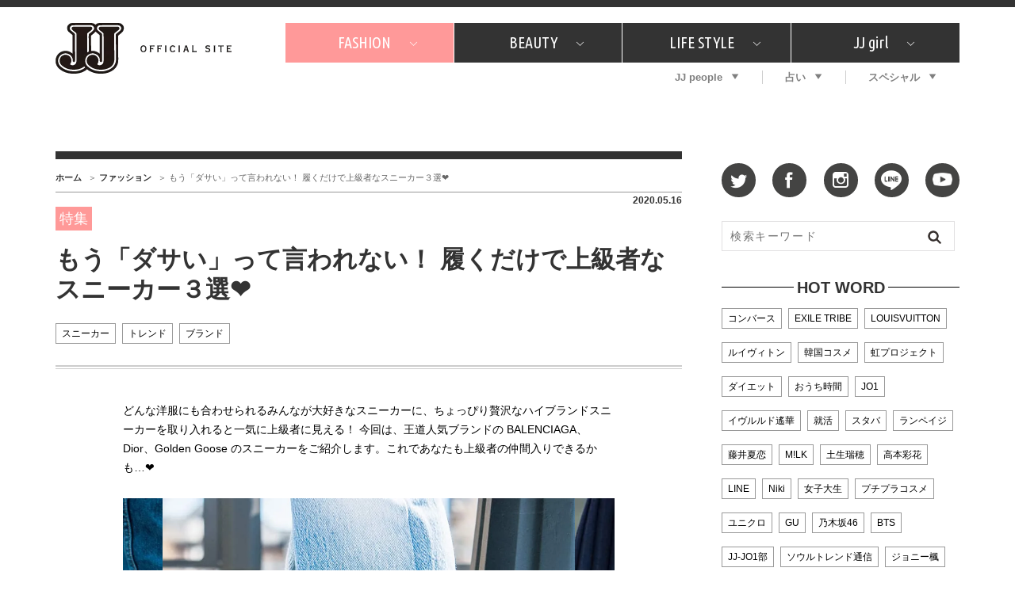

--- FILE ---
content_type: text/html; charset=UTF-8
request_url: https://jj-jj.net/fashion/109037/
body_size: 19035
content:
<!DOCTYPE html>
<html lang="ja">
<head>
<meta charset="UTF-8">
<link rel="shortcut icon" type="image/x-icon" href="/favicon.ico">
<link rel="stylesheet" href="//fonts.googleapis.com/css?family=Ubuntu+Condensed&display=swap">
<link rel="stylesheet" href="//fonts.googleapis.com/css?family=Dancing+Script&display=swap">
<link rel="stylesheet" href="/wp-content/themes/jj-net/assets/css/style.css?v=20210607">
<style type="text/css">
@media only screen and (min-device-width: 320px) and (max-device-width: 480px) and
(min-device-height: 480px) and (max-device-height: 640px) {
	body {
		--fw-player-height: 256px;
		--fw-player-width: 144px;
	}
}
</style>
<script src="/wp-content/themes/jj-net/assets/js/jquery-2.2.2.min.js"></script>
<script src="/wp-content/themes/jj-net/assets/js/velocity.min.js" defer></script>
<script src="/wp-content/themes/jj-net/assets/js/slick.min.js"></script>
<script src="/wp-content/themes/jj-net/assets/js/script.js" defer></script>
<script src="/wp-content/themes/jj-net/assets/js/reflesh.js"></script>
<script src="https://kit.fontawesome.com/6e554ac530.js" crossorigin="anonymous"></script>
<link rel="stylesheet" href="/wp-content/themes/jj-net/assets/css/magnific-popup.css">
<script src="/wp-content/themes/jj-net/assets/js/jquery.magnific-popup.js"></script>
<meta name='robots' content='index, follow, max-image-preview:large, max-snippet:-1, max-video-preview:-1' />
	<style>img:is([sizes="auto" i], [sizes^="auto," i]) { contain-intrinsic-size: 3000px 1500px }</style>
	
	<!-- This site is optimized with the Yoast SEO plugin v26.7 - https://yoast.com/wordpress/plugins/seo/ -->
	<title>もう「ダサい」って言われない！ 履くだけで上級者なスニーカー３選❤︎ - JJ</title>
	<meta name="description" content="どんな洋服にも合わせられるみんなが大好きなスニーカーに、ちょっぴり贅沢なハイブランドスニーカーを取り入れると一気に上級者に見える！ 今回は、王道人気ブランドの BALENCIAGA、Dior、Gold..." />
	<link rel="canonical" href="https://jj-jj.net/fashion/109037/" />
	<meta property="og:locale" content="ja_JP" />
	<meta property="og:type" content="article" />
	<meta property="og:title" content="もう「ダサい」って言われない！ 履くだけで上級者なスニーカー３選❤︎ - JJ" />
	<meta property="og:url" content="https://jj-jj.net/fashion/109037/" />
	<meta property="og:site_name" content="JJ" />
	<meta property="og:image" content="https://img.jj-jj.net/wp-content/uploads/2020/05/14202749/JJ.001.jpeg" />
	<meta property="og:image:width" content="800" />
	<meta property="og:image:height" content="800" />
	<meta property="og:image:type" content="image/jpeg" />
	<meta name="twitter:card" content="summary_large_image" />
	<script type="application/ld+json" class="yoast-schema-graph">{"@context":"https://schema.org","@graph":[{"@type":"WebPage","@id":"https://jj-jj.net/fashion/109037/","url":"https://jj-jj.net/fashion/109037/","name":"もう「ダサい」って言われない！ 履くだけで上級者なスニーカー３選❤︎ - JJ","isPartOf":{"@id":"https://jj-jj.net/#website"},"primaryImageOfPage":{"@id":"https://jj-jj.net/fashion/109037/#primaryimage"},"image":{"@id":"https://jj-jj.net/fashion/109037/#primaryimage"},"thumbnailUrl":"https://img.jj-jj.net/wp-content/uploads/2020/05/14202749/JJ.001.jpeg","datePublished":"2020-05-16T04:00:50+00:00","breadcrumb":{"@id":"https://jj-jj.net/fashion/109037/#breadcrumb"},"inLanguage":"ja","potentialAction":[{"@type":"ReadAction","target":["https://jj-jj.net/fashion/109037/"]}]},{"@type":"ImageObject","inLanguage":"ja","@id":"https://jj-jj.net/fashion/109037/#primaryimage","url":"https://img.jj-jj.net/wp-content/uploads/2020/05/14202749/JJ.001.jpeg","contentUrl":"https://img.jj-jj.net/wp-content/uploads/2020/05/14202749/JJ.001.jpeg","width":800,"height":800},{"@type":"BreadcrumbList","@id":"https://jj-jj.net/fashion/109037/#breadcrumb","itemListElement":[{"@type":"ListItem","position":1,"name":"ホーム","item":"https://jj-jj.net/"},{"@type":"ListItem","position":2,"name":"ファッション","item":"https://jj-jj.net/fashion/"},{"@type":"ListItem","position":3,"name":"もう「ダサい」って言われない！ 履くだけで上級者なスニーカー３選❤︎"}]},{"@type":"WebSite","@id":"https://jj-jj.net/#website","url":"https://jj-jj.net/","name":"JJ","description":"JJ Official Site","potentialAction":[{"@type":"SearchAction","target":{"@type":"EntryPoint","urlTemplate":"https://jj-jj.net/?s={search_term_string}"},"query-input":{"@type":"PropertyValueSpecification","valueRequired":true,"valueName":"search_term_string"}}],"inLanguage":"ja"}]}</script>
	<!-- / Yoast SEO plugin. -->


<script type="text/javascript">
/* <![CDATA[ */
window._wpemojiSettings = {"baseUrl":"https:\/\/s.w.org\/images\/core\/emoji\/16.0.1\/72x72\/","ext":".png","svgUrl":"https:\/\/s.w.org\/images\/core\/emoji\/16.0.1\/svg\/","svgExt":".svg","source":{"concatemoji":"https:\/\/jj-jj.net\/wp-includes\/js\/wp-emoji-release.min.js?ver=6.8.3"}};
/*! This file is auto-generated */
!function(s,n){var o,i,e;function c(e){try{var t={supportTests:e,timestamp:(new Date).valueOf()};sessionStorage.setItem(o,JSON.stringify(t))}catch(e){}}function p(e,t,n){e.clearRect(0,0,e.canvas.width,e.canvas.height),e.fillText(t,0,0);var t=new Uint32Array(e.getImageData(0,0,e.canvas.width,e.canvas.height).data),a=(e.clearRect(0,0,e.canvas.width,e.canvas.height),e.fillText(n,0,0),new Uint32Array(e.getImageData(0,0,e.canvas.width,e.canvas.height).data));return t.every(function(e,t){return e===a[t]})}function u(e,t){e.clearRect(0,0,e.canvas.width,e.canvas.height),e.fillText(t,0,0);for(var n=e.getImageData(16,16,1,1),a=0;a<n.data.length;a++)if(0!==n.data[a])return!1;return!0}function f(e,t,n,a){switch(t){case"flag":return n(e,"\ud83c\udff3\ufe0f\u200d\u26a7\ufe0f","\ud83c\udff3\ufe0f\u200b\u26a7\ufe0f")?!1:!n(e,"\ud83c\udde8\ud83c\uddf6","\ud83c\udde8\u200b\ud83c\uddf6")&&!n(e,"\ud83c\udff4\udb40\udc67\udb40\udc62\udb40\udc65\udb40\udc6e\udb40\udc67\udb40\udc7f","\ud83c\udff4\u200b\udb40\udc67\u200b\udb40\udc62\u200b\udb40\udc65\u200b\udb40\udc6e\u200b\udb40\udc67\u200b\udb40\udc7f");case"emoji":return!a(e,"\ud83e\udedf")}return!1}function g(e,t,n,a){var r="undefined"!=typeof WorkerGlobalScope&&self instanceof WorkerGlobalScope?new OffscreenCanvas(300,150):s.createElement("canvas"),o=r.getContext("2d",{willReadFrequently:!0}),i=(o.textBaseline="top",o.font="600 32px Arial",{});return e.forEach(function(e){i[e]=t(o,e,n,a)}),i}function t(e){var t=s.createElement("script");t.src=e,t.defer=!0,s.head.appendChild(t)}"undefined"!=typeof Promise&&(o="wpEmojiSettingsSupports",i=["flag","emoji"],n.supports={everything:!0,everythingExceptFlag:!0},e=new Promise(function(e){s.addEventListener("DOMContentLoaded",e,{once:!0})}),new Promise(function(t){var n=function(){try{var e=JSON.parse(sessionStorage.getItem(o));if("object"==typeof e&&"number"==typeof e.timestamp&&(new Date).valueOf()<e.timestamp+604800&&"object"==typeof e.supportTests)return e.supportTests}catch(e){}return null}();if(!n){if("undefined"!=typeof Worker&&"undefined"!=typeof OffscreenCanvas&&"undefined"!=typeof URL&&URL.createObjectURL&&"undefined"!=typeof Blob)try{var e="postMessage("+g.toString()+"("+[JSON.stringify(i),f.toString(),p.toString(),u.toString()].join(",")+"));",a=new Blob([e],{type:"text/javascript"}),r=new Worker(URL.createObjectURL(a),{name:"wpTestEmojiSupports"});return void(r.onmessage=function(e){c(n=e.data),r.terminate(),t(n)})}catch(e){}c(n=g(i,f,p,u))}t(n)}).then(function(e){for(var t in e)n.supports[t]=e[t],n.supports.everything=n.supports.everything&&n.supports[t],"flag"!==t&&(n.supports.everythingExceptFlag=n.supports.everythingExceptFlag&&n.supports[t]);n.supports.everythingExceptFlag=n.supports.everythingExceptFlag&&!n.supports.flag,n.DOMReady=!1,n.readyCallback=function(){n.DOMReady=!0}}).then(function(){return e}).then(function(){var e;n.supports.everything||(n.readyCallback(),(e=n.source||{}).concatemoji?t(e.concatemoji):e.wpemoji&&e.twemoji&&(t(e.twemoji),t(e.wpemoji)))}))}((window,document),window._wpemojiSettings);
/* ]]> */
</script>
<style id='wp-emoji-styles-inline-css' type='text/css'>

	img.wp-smiley, img.emoji {
		display: inline !important;
		border: none !important;
		box-shadow: none !important;
		height: 1em !important;
		width: 1em !important;
		margin: 0 0.07em !important;
		vertical-align: -0.1em !important;
		background: none !important;
		padding: 0 !important;
	}
</style>
<link rel='stylesheet' id='wp-block-library-css' href='https://jj-jj.net/wp-includes/css/dist/block-library/style.min.css?ver=6.8.3' type='text/css' media='all' />
<style id='classic-theme-styles-inline-css' type='text/css'>
/*! This file is auto-generated */
.wp-block-button__link{color:#fff;background-color:#32373c;border-radius:9999px;box-shadow:none;text-decoration:none;padding:calc(.667em + 2px) calc(1.333em + 2px);font-size:1.125em}.wp-block-file__button{background:#32373c;color:#fff;text-decoration:none}
</style>
<style id='global-styles-inline-css' type='text/css'>
:root{--wp--preset--aspect-ratio--square: 1;--wp--preset--aspect-ratio--4-3: 4/3;--wp--preset--aspect-ratio--3-4: 3/4;--wp--preset--aspect-ratio--3-2: 3/2;--wp--preset--aspect-ratio--2-3: 2/3;--wp--preset--aspect-ratio--16-9: 16/9;--wp--preset--aspect-ratio--9-16: 9/16;--wp--preset--color--black: #000000;--wp--preset--color--cyan-bluish-gray: #abb8c3;--wp--preset--color--white: #ffffff;--wp--preset--color--pale-pink: #f78da7;--wp--preset--color--vivid-red: #cf2e2e;--wp--preset--color--luminous-vivid-orange: #ff6900;--wp--preset--color--luminous-vivid-amber: #fcb900;--wp--preset--color--light-green-cyan: #7bdcb5;--wp--preset--color--vivid-green-cyan: #00d084;--wp--preset--color--pale-cyan-blue: #8ed1fc;--wp--preset--color--vivid-cyan-blue: #0693e3;--wp--preset--color--vivid-purple: #9b51e0;--wp--preset--gradient--vivid-cyan-blue-to-vivid-purple: linear-gradient(135deg,rgba(6,147,227,1) 0%,rgb(155,81,224) 100%);--wp--preset--gradient--light-green-cyan-to-vivid-green-cyan: linear-gradient(135deg,rgb(122,220,180) 0%,rgb(0,208,130) 100%);--wp--preset--gradient--luminous-vivid-amber-to-luminous-vivid-orange: linear-gradient(135deg,rgba(252,185,0,1) 0%,rgba(255,105,0,1) 100%);--wp--preset--gradient--luminous-vivid-orange-to-vivid-red: linear-gradient(135deg,rgba(255,105,0,1) 0%,rgb(207,46,46) 100%);--wp--preset--gradient--very-light-gray-to-cyan-bluish-gray: linear-gradient(135deg,rgb(238,238,238) 0%,rgb(169,184,195) 100%);--wp--preset--gradient--cool-to-warm-spectrum: linear-gradient(135deg,rgb(74,234,220) 0%,rgb(151,120,209) 20%,rgb(207,42,186) 40%,rgb(238,44,130) 60%,rgb(251,105,98) 80%,rgb(254,248,76) 100%);--wp--preset--gradient--blush-light-purple: linear-gradient(135deg,rgb(255,206,236) 0%,rgb(152,150,240) 100%);--wp--preset--gradient--blush-bordeaux: linear-gradient(135deg,rgb(254,205,165) 0%,rgb(254,45,45) 50%,rgb(107,0,62) 100%);--wp--preset--gradient--luminous-dusk: linear-gradient(135deg,rgb(255,203,112) 0%,rgb(199,81,192) 50%,rgb(65,88,208) 100%);--wp--preset--gradient--pale-ocean: linear-gradient(135deg,rgb(255,245,203) 0%,rgb(182,227,212) 50%,rgb(51,167,181) 100%);--wp--preset--gradient--electric-grass: linear-gradient(135deg,rgb(202,248,128) 0%,rgb(113,206,126) 100%);--wp--preset--gradient--midnight: linear-gradient(135deg,rgb(2,3,129) 0%,rgb(40,116,252) 100%);--wp--preset--font-size--small: 13px;--wp--preset--font-size--medium: 20px;--wp--preset--font-size--large: 36px;--wp--preset--font-size--x-large: 42px;--wp--preset--spacing--20: 0.44rem;--wp--preset--spacing--30: 0.67rem;--wp--preset--spacing--40: 1rem;--wp--preset--spacing--50: 1.5rem;--wp--preset--spacing--60: 2.25rem;--wp--preset--spacing--70: 3.38rem;--wp--preset--spacing--80: 5.06rem;--wp--preset--shadow--natural: 6px 6px 9px rgba(0, 0, 0, 0.2);--wp--preset--shadow--deep: 12px 12px 50px rgba(0, 0, 0, 0.4);--wp--preset--shadow--sharp: 6px 6px 0px rgba(0, 0, 0, 0.2);--wp--preset--shadow--outlined: 6px 6px 0px -3px rgba(255, 255, 255, 1), 6px 6px rgba(0, 0, 0, 1);--wp--preset--shadow--crisp: 6px 6px 0px rgba(0, 0, 0, 1);}:where(.is-layout-flex){gap: 0.5em;}:where(.is-layout-grid){gap: 0.5em;}body .is-layout-flex{display: flex;}.is-layout-flex{flex-wrap: wrap;align-items: center;}.is-layout-flex > :is(*, div){margin: 0;}body .is-layout-grid{display: grid;}.is-layout-grid > :is(*, div){margin: 0;}:where(.wp-block-columns.is-layout-flex){gap: 2em;}:where(.wp-block-columns.is-layout-grid){gap: 2em;}:where(.wp-block-post-template.is-layout-flex){gap: 1.25em;}:where(.wp-block-post-template.is-layout-grid){gap: 1.25em;}.has-black-color{color: var(--wp--preset--color--black) !important;}.has-cyan-bluish-gray-color{color: var(--wp--preset--color--cyan-bluish-gray) !important;}.has-white-color{color: var(--wp--preset--color--white) !important;}.has-pale-pink-color{color: var(--wp--preset--color--pale-pink) !important;}.has-vivid-red-color{color: var(--wp--preset--color--vivid-red) !important;}.has-luminous-vivid-orange-color{color: var(--wp--preset--color--luminous-vivid-orange) !important;}.has-luminous-vivid-amber-color{color: var(--wp--preset--color--luminous-vivid-amber) !important;}.has-light-green-cyan-color{color: var(--wp--preset--color--light-green-cyan) !important;}.has-vivid-green-cyan-color{color: var(--wp--preset--color--vivid-green-cyan) !important;}.has-pale-cyan-blue-color{color: var(--wp--preset--color--pale-cyan-blue) !important;}.has-vivid-cyan-blue-color{color: var(--wp--preset--color--vivid-cyan-blue) !important;}.has-vivid-purple-color{color: var(--wp--preset--color--vivid-purple) !important;}.has-black-background-color{background-color: var(--wp--preset--color--black) !important;}.has-cyan-bluish-gray-background-color{background-color: var(--wp--preset--color--cyan-bluish-gray) !important;}.has-white-background-color{background-color: var(--wp--preset--color--white) !important;}.has-pale-pink-background-color{background-color: var(--wp--preset--color--pale-pink) !important;}.has-vivid-red-background-color{background-color: var(--wp--preset--color--vivid-red) !important;}.has-luminous-vivid-orange-background-color{background-color: var(--wp--preset--color--luminous-vivid-orange) !important;}.has-luminous-vivid-amber-background-color{background-color: var(--wp--preset--color--luminous-vivid-amber) !important;}.has-light-green-cyan-background-color{background-color: var(--wp--preset--color--light-green-cyan) !important;}.has-vivid-green-cyan-background-color{background-color: var(--wp--preset--color--vivid-green-cyan) !important;}.has-pale-cyan-blue-background-color{background-color: var(--wp--preset--color--pale-cyan-blue) !important;}.has-vivid-cyan-blue-background-color{background-color: var(--wp--preset--color--vivid-cyan-blue) !important;}.has-vivid-purple-background-color{background-color: var(--wp--preset--color--vivid-purple) !important;}.has-black-border-color{border-color: var(--wp--preset--color--black) !important;}.has-cyan-bluish-gray-border-color{border-color: var(--wp--preset--color--cyan-bluish-gray) !important;}.has-white-border-color{border-color: var(--wp--preset--color--white) !important;}.has-pale-pink-border-color{border-color: var(--wp--preset--color--pale-pink) !important;}.has-vivid-red-border-color{border-color: var(--wp--preset--color--vivid-red) !important;}.has-luminous-vivid-orange-border-color{border-color: var(--wp--preset--color--luminous-vivid-orange) !important;}.has-luminous-vivid-amber-border-color{border-color: var(--wp--preset--color--luminous-vivid-amber) !important;}.has-light-green-cyan-border-color{border-color: var(--wp--preset--color--light-green-cyan) !important;}.has-vivid-green-cyan-border-color{border-color: var(--wp--preset--color--vivid-green-cyan) !important;}.has-pale-cyan-blue-border-color{border-color: var(--wp--preset--color--pale-cyan-blue) !important;}.has-vivid-cyan-blue-border-color{border-color: var(--wp--preset--color--vivid-cyan-blue) !important;}.has-vivid-purple-border-color{border-color: var(--wp--preset--color--vivid-purple) !important;}.has-vivid-cyan-blue-to-vivid-purple-gradient-background{background: var(--wp--preset--gradient--vivid-cyan-blue-to-vivid-purple) !important;}.has-light-green-cyan-to-vivid-green-cyan-gradient-background{background: var(--wp--preset--gradient--light-green-cyan-to-vivid-green-cyan) !important;}.has-luminous-vivid-amber-to-luminous-vivid-orange-gradient-background{background: var(--wp--preset--gradient--luminous-vivid-amber-to-luminous-vivid-orange) !important;}.has-luminous-vivid-orange-to-vivid-red-gradient-background{background: var(--wp--preset--gradient--luminous-vivid-orange-to-vivid-red) !important;}.has-very-light-gray-to-cyan-bluish-gray-gradient-background{background: var(--wp--preset--gradient--very-light-gray-to-cyan-bluish-gray) !important;}.has-cool-to-warm-spectrum-gradient-background{background: var(--wp--preset--gradient--cool-to-warm-spectrum) !important;}.has-blush-light-purple-gradient-background{background: var(--wp--preset--gradient--blush-light-purple) !important;}.has-blush-bordeaux-gradient-background{background: var(--wp--preset--gradient--blush-bordeaux) !important;}.has-luminous-dusk-gradient-background{background: var(--wp--preset--gradient--luminous-dusk) !important;}.has-pale-ocean-gradient-background{background: var(--wp--preset--gradient--pale-ocean) !important;}.has-electric-grass-gradient-background{background: var(--wp--preset--gradient--electric-grass) !important;}.has-midnight-gradient-background{background: var(--wp--preset--gradient--midnight) !important;}.has-small-font-size{font-size: var(--wp--preset--font-size--small) !important;}.has-medium-font-size{font-size: var(--wp--preset--font-size--medium) !important;}.has-large-font-size{font-size: var(--wp--preset--font-size--large) !important;}.has-x-large-font-size{font-size: var(--wp--preset--font-size--x-large) !important;}
:where(.wp-block-post-template.is-layout-flex){gap: 1.25em;}:where(.wp-block-post-template.is-layout-grid){gap: 1.25em;}
:where(.wp-block-columns.is-layout-flex){gap: 2em;}:where(.wp-block-columns.is-layout-grid){gap: 2em;}
:root :where(.wp-block-pullquote){font-size: 1.5em;line-height: 1.6;}
</style>
<link rel='stylesheet' id='wp-polls-css' href='https://jj-jj.net/wp-content/plugins/wp-polls/polls-css.css?ver=2.77.3' type='text/css' media='all' />
<style id='wp-polls-inline-css' type='text/css'>
.wp-polls .pollbar {
	margin: 1px;
	font-size: 6px;
	line-height: 8px;
	height: 8px;
	background-image: url('https://jj-jj.net/wp-content/plugins/wp-polls/images/default/pollbg.gif');
	border: 1px solid #c8c8c8;
}

</style>
<link rel="https://api.w.org/" href="https://jj-jj.net/wp-json/" /><link rel="alternate" title="oEmbed (JSON)" type="application/json+oembed" href="https://jj-jj.net/wp-json/oembed/1.0/embed?url=https%3A%2F%2Fjj-jj.net%2Ffashion%2F109037%2F" />
<link rel="alternate" title="oEmbed (XML)" type="text/xml+oembed" href="https://jj-jj.net/wp-json/oembed/1.0/embed?url=https%3A%2F%2Fjj-jj.net%2Ffashion%2F109037%2F&#038;format=xml" />
<style>:root {
			--lazy-loader-animation-duration: 300ms;
		}
		  
		.lazyload {
	display: block;
}

.lazyload,
        .lazyloading {
			opacity: 0;
		}


		.lazyloaded {
			opacity: 1;
			transition: opacity 300ms;
			transition: opacity var(--lazy-loader-animation-duration);
		}</style><noscript><style>.lazyload { display: none; } .lazyload[class*="lazy-loader-background-element-"] { display: block; opacity: 1; }</style></noscript>
<script type="text/javascript">
	<!-- Add Static Queue Snippet here -->
	!function(t,n){t[n]=t[n]||{nlsQ:function(e,o,c,r,s,i){return s=t.document,r=s.createElement("script"),r.async=1,r.src=("http:"===t.location.protocol?"http:":"https:")+"//cdn-gl.imrworldwide.com/conf/"+e+".js#name="+o+"&ns="+n,i=s.getElementsByTagName("script")[0],i.parentNode.insertBefore(r,i),t[o]=t[o]||{g:c,ggPM:function(n,e,c,r,s){(t[o].q=t[o].q||[]).push([n,e,c,r,s])}}, t[o]}}}(window,"NOLBUNDLE");
	<!--initialize the SDK here -->
	var sdkInstance = NOLBUNDLE.nlsQ("PF7575842-893C-4193-8222-DAF144C41F1E", "sdkInstance");
</script>


<!--記事ページの広告表示-->
<script type="application/javascript" src="//anymind360.com/js/3120/ats.js"></script>
<script async src="https://securepubads.g.doubleclick.net/tag/js/gpt.js"></script>
<script>
  window.googletag = window.googletag || {cmd: []};
  googletag.cmd.push(function() {
    googletag.defineSlot('/83555300,21674752051/kobunsha/JJ/pc_all_header_1st', [[1, 1], [728, 90], [970, 90], [970, 250], 'fluid'], 'pc_all_header_1st').addService(googletag.pubads());
    googletag.defineSlot('/83555300,21674752051/kobunsha/JJ/pc_all_right_1st', [[1, 1], [300, 250], [336, 280], 'fluid'], 'pc_all_right_1st').addService(googletag.pubads());
    googletag.defineSlot('/83555300,21674752051/kobunsha/JJ/pc_all_right_2nd', [[1, 1], [300, 250], [336, 280], 'fluid'], 'pc_all_right_2nd').addService(googletag.pubads());
    googletag.defineSlot('/83555300,21674752051/kobunsha/JJ/pc_article_underarticleleft', [[1, 1], [300, 250], [336, 280], 'fluid'], 'pc_article_underarticleleft').addService(googletag.pubads());
    googletag.defineSlot('/83555300,21674752051/kobunsha/JJ/pc_article_underarticleright', [[1, 1], [300, 250], [336, 280], 'fluid'], 'pc_article_underarticleright').addService(googletag.pubads());
    googletag.pubads().enableSingleRequest();
    googletag.pubads().collapseEmptyDivs();
    googletag.enableServices();
  });
</script>
</head>
<body class="wp-singular fashion-template-default single single-fashion postid-109037 wp-theme-jj-net">
<!-- Google Tag Manager -->
<noscript><iframe src="//www.googletagmanager.com/ns.html?id=GTM-TMK267"
height="0" width="0" style="display:none;visibility:hidden"></iframe></noscript>
<script>(function(w,d,s,l,i){w[l]=w[l]||[];w[l].push({'gtm.start':
new Date().getTime(),event:'gtm.js'});var f=d.getElementsByTagName(s)[0],
j=d.createElement(s),dl=l!='dataLayer'?'&l='+l:'';j.async=true;j.src=
'//www.googletagmanager.com/gtm.js?id='+i+dl;f.parentNode.insertBefore(j,f);
})(window,document,'script','dataLayer','GTM-TMK267');</script>
<!-- End Google Tag Manager -->
<div id="fb-root"></div>
<script>window.fbAsyncInit = function() {FB.init({appId      : '976169119087093',xfbml      : true, version    : 'v2.6' });};(function(d, s, id) { var js, fjs = d.getElementsByTagName(s)[0]; if (d.getElementById(id)) return; js = d.createElement(s); js.id = id; js.src = "//connect.facebook.net/ja_JP/sdk.js#xfbml=1&version=v2.5"; fjs.parentNode.insertBefore(js, fjs); }(document, 'script', 'facebook-jssdk'));</script>
<div id="global-wrapper">
<div id="header">
<div class="page-wrapper">
<a href="https://jj-jj.net/" class="logo"><img src="https://jj-jj.net/wp-content/themes/jj-net/assets/images/header-logo.png" alt="JJ - JJ OFFICIAL SITE" /></a>
<div class="navigations">
<nav id="header-primary-nav">
<ul id="menu-global-menu-main" class="menu"><li class="has-child"><a href="/fashion/" style="background:#f99;">FASHION<i class="icon icon-chevron-down"></i></a><div class="child"><div class="inner"><ul>
<li><a href="/fashion/fashion_category/fashion-news/">What's NEW？</a></li>
<li><a href="/fashion/fashion_category/fashion-special/">特集</a></li>
<li><a href="/fashion/fashion_category/snap/">SNAP</a></li>
<li><a href="/fashion/fashion_category/ザ・ベスト5/">ザ・ベスト5</a></li>
<li><a href="/fashion/fashion_category/fashion-staff/">JJスタッフの"それどこの"？</a></li>
<li><a href="/fashion/fashion_category/petit-price/">プチプラ</a></li>
<li><a href="/fashion/fashion_category/プレゼント/">プレゼント</a></li>
</ul>
</div></div>
</li>
<li class="has-child"><a href="/beauty/">BEAUTY<i class="icon icon-chevron-down"></i></a><div class="child"><div class="inner"><ul>
<li><a href="/beauty/beauty_category/美容担当のお気に入り/">美容担当のお気に入り</a></li>
<li><a href="/beauty/beauty_category/韓国/">韓国</a></li>
<li><a href="/beauty/beauty_category/ザ・ベスト5/">ザ・ベスト5</a></li>
<li><a href="/beauty/beauty_category/プレゼント/">プレゼント</a></li>
<li><a href="/beauty/beauty_category/コスメ全部試してみた/">コスメ全部試してみた</a></li>
<li><a href="/beauty/beauty_category/beauty-news/">What's NEW？</a></li>
<li><a href="/beauty/beauty_category/beauty-special/">特集</a></li>
</ul>
</div></div>
</li>
<li class="has-child"><a href="/lifestyle/">LIFE STYLE<i class="icon icon-chevron-down"></i></a><div class="child"><div class="inner"><ul>
<li><a href="/lifestyle/lifestyle_category/占い/">占い</a></li>
<li><a href="/lifestyle/lifestyle_category/韓国/">韓国</a></li>
<li><a href="/lifestyle/lifestyle_category/lifestyle-news/">What's NEW？</a></li>
<li><a href="/lifestyle/lifestyle_category/lifestyle-special/">特集</a></li>
<li><a href="/lifestyle/lifestyle_category/travel/">旅</a></li>
<li><a href="/lifestyle/lifestyle_category/tokyo-gourmet/">JJグルメガイド</a></li>
<li><a href="/lifestyle/lifestyle_category/エンタメ/">エンタメ</a></li>
<li><a href="/lifestyle/lifestyle_category/プレゼント/">プレゼント</a></li>
<li><a href="/lifestyle/lifestyle_category/love/">恋愛</a></li>
<li><a href="/lifestyle/lifestyle_category/jj-column/">コラム</a></li>
<li><a href="/lifestyle/lifestyle_category/jj-around/">インタビュー</a></li>
</ul>
</div></div>
</li>
<li class="has-child"><a href="/jjgirl/">JJ girl<i class="icon icon-chevron-down"></i></a><div class="child"><div class="inner"><ul>
<li><a href="/jjgirl/jjgirl_category/jjgirl-special/">特集</a></li>
<li><a href="/jjgirl/jjgirl_category/jjgirl-gourmet/">おしゃラン！</a></li>
</ul>
</div></div>
</li>
</ul></nav>
<nav id="header-secondary-nav">
<ul id="menu-global-menu-sub" class="Global Menu Sub"><li class="has-child"><a href="/weekly-jjnet/">JJ people<i class="icon icon-arrow-down"></i></a><div class="child"><div class="inner"><ul>
<li><a href="/weekly-jjnet/">最新号</a></li>
<li><a href="/weekly-jjnet/backnumber/">バックナンバー</a></li>
</ul>
</div></div>
</li>
<li class="has-child"><a href="https://jj-jj.net/divination/">占い<i class="icon icon-arrow-down"></i></a><div class="child"><div class="inner"><ul>
<li><a href="https://jj-jj.net/divination/fortune-cycle/">フォーチュンサイクル</a></li>
<li><a href="https://jj-jj.net/divination/nature-sign/">ネイチャーサイン占い</a></li>
<li><a href="https://jj-jj.net/divination/weekly-horoscope/">毎週更新！ ジョニー楓の12星座占い</a></li>
</ul>
</div></div>
</li>
<li class="has-child"><a href="/special/">スペシャル<i class="icon icon-arrow-down"></i></a><div class="child"><div class="inner"><ul>
<li><a href="https://jj-jj.net/special/contest/">SNSキャンペーン</a></li>
</ul>
</div></div>
</li>
</ul></nav>
</div>
</div>
</div>
<!-- /#header -->
<div style="text-align:center;">
	<div style="display:inline-block;">
		<!-- /83555300/kobunsha/JJ/pc_all_header_1st -->
		<div id='pc_all_header_1st'>
		  <script>
		    googletag.cmd.push(function() { googletag.display('pc_all_header_1st'); });
		  </script>
		</div>
	</div>
</div>



<!--==================================================
This script loads ad-serving JS library for communicating with ad server and rendering
its response. You may place it in your <header> or you may place it once per section. If it exists more than once on your page, it will only be loaded once.
===================================================-->
<script type="text/javascript">
(function(b){function f(){var d=this;d.stack={};d.displayAd=function(){};d.requestAds=function(a){var c=b[b.a];if(0===(a||{}).sectionId||(a||{}).sectionId)try{c.requestAds.call(c,a)}catch(e){d.stack[a.sectionId+(a.instance?"_"+a.instance:"")]=a}};d.setGlobalCustomParams=function(a){var c=b[b.a];try{c.setGlobalCustomParams.call(c,a)}catch(e){d.globalCustomParams=a||{}}}}function g(b){var a=e.createElement("script"),c=e.getElementsByTagName("script")[0];a.type="text/javascript";a.src=b;a.async=!0;-1!==
navigator.userAgent.indexOf("Opera")?setTimeout(function(){c.parentNode.insertBefore(a,c)},0):c.parentNode.insertBefore(a,c)}var e=b.document;try{b.__putPixel(200100)}catch(k){}b.a="__ASL__";var h=("https:"===e.location.protocol?"https:":"http:")+"//img.ak.impact-ad.jp/fh/showad_cba43e86.js";if("undefined"===typeof b.__ASL_LIB_LOADED){g(h);try{b.__putPixel(200200)}catch(l){}}b.__ASL_LIB_LOADED=1;b["TagProvider"]=b["TagProvider"]||new f})(window);
</script>



<!-- AD ServerSessionTag - PC - fashion (ID:9313) -->
<script type='text/javascript'>
    try{
        TagProvider.requestAds({sectionId: 9313, dmp: false, sync: false});
    }catch(err){}
</script>
<!-- AD ServerTag - PC - fashion (1) --><div class='ad_pc_top_center'>
<div id='7849_9313'>
    <script type='text/javascript'>
    try{
         TagProvider.displayAd('7849_9313');
    }catch(err){}
    </script>
</div>
</div>

<div id="content">
<div class="page-wrapper">
<main id="main">
<nav id="breadcrumb-nav"><ul><li><a href="https://jj-jj.net">ホーム</a></li><li><a href="https://jj-jj.net/fashion/">ファッション</a></li><li><span>もう「ダサい」って言われない！ 履くだけで上級者なスニーカー３選❤︎</span></li></ul></nav><article>
<header>
<time datetime="2020-05-16">2020.05.16</time>
<p class="page-category">特集</p>
<h1 class="page-title">もう「ダサい」って言われない！ 履くだけで上級者なスニーカー３選❤︎</h1>
<ul class="entry-tags">
<li><a href="/jj_tags/%e3%82%b9%e3%83%8b%e3%83%bc%e3%82%ab%e3%83%bc">スニーカー</a></li>
<li><a href="/jj_tags/%e3%83%88%e3%83%ac%e3%83%b3%e3%83%89">トレンド</a></li>
<li><a href="/jj_tags/%e3%83%96%e3%83%a9%e3%83%b3%e3%83%89">ブランド</a></li>
</ul>
</header>
<div class="page-content" style="padding-left:85px;padding-right:85px;">
<p>どんな洋服にも合わせられるみんなが大好きなスニーカーに、ちょっぴり贅沢なハイブランドスニーカーを取り入れると一気に上級者に見える！ 今回は、王道人気ブランドの BALENCIAGA、Dior、Golden Goose のスニーカーをご紹介します。これであなたも上級者の仲間入りできるかも&#8230;❤︎ </p>

<div class="slider-outer" style="clear:both;"><div id="slide1069536140" style="margin-bottom:4px;padding-bottom:0;" class="slider-content"><div style="margin-bottom:0px;" class="slides 1069536140"><div style="position:relative;"><a href="https://img.jj-jj.net/wp-content/uploads/2020/05/13191944/DMA-_L0A3402.jpg" class="js-modal"><img src="https://img.jj-jj.net/wp-content/uploads/2020/05/13191944/DMA-_L0A3402.jpg" alt="" style="width:100%;"></a><i class="fas fa-search-plus"></i></div><div style="position:relative;"><a href="https://img.jj-jj.net/wp-content/uploads/2020/05/13191925/DMA-_L0A2610.jpg" class="js-modal"><img src="https://img.jj-jj.net/wp-content/uploads/2020/05/13191925/DMA-_L0A2610.jpg" alt="" style="width:100%;"></a><i class="fas fa-search-plus"></i></div><div style="position:relative;"><a href="https://img.jj-jj.net/wp-content/uploads/2020/05/13191907/DMA-_L0A2378.jpg" class="js-modal"><img src="https://img.jj-jj.net/wp-content/uploads/2020/05/13191907/DMA-_L0A2378.jpg" alt="" style="width:100%;"></a><i class="fas fa-search-plus"></i></div></div></div></div>		<script>		$(function(){  $("#slide1069536140 .js-modal").magnificPopup({type:'image'});
			$('.1069536140').slick({			  slidesToShow: 1,			  slidesToScroll: 1,			  arrows: true,			  speed: 200,			  fade: false,			  swipe: true,			  touchMove: true,			  centerMode: true,			  asNavFor: '.621071864'			});		});  	$("#slide1069536140").on("beforeChange", function(event, slick, currentSlide, nextSlide){
  		if(currentSlide != nextSlide){
  			dataLayer.push({
  				'event':'VirtualPageView',
  				'virtualPageUrl':'/fashion/109037/',
 	 				'virtualPageTitle':document.title+" : ギャラリー"+(nextSlide)
  			});
  		}
  		reflesh();
  	});
		</script><h1 style="text-align: center">[#1 Dior]</h1>
<div class="page" title="Page 1">
<div class="section">
<div class="layoutArea">
<div class="column">
<p style="text-align: center"><strong>新井茶絢さん (慶應義塾大学１年生)</strong><br />
@<a href="https://www.instagram.com/sahyaarai/?hl=ja" target="_blank" rel="noopener">sahyaarai</a></p>
</div>
</div>
</div>
</div>
<img src="https://img.jj-jj.net/wp-content/uploads/2020/05/14183218/DMA-_L0A2526_%E3%83%8F%E3%82%9A%E3%82%B9%E3%81%AA%E3%81%97-683x1024.jpg" alt="" class="aligncenter"><div class="page" title="Page 1">
<div class="layoutArea">
<div class="column">
<div class="page" title="Page 1">
<div class="page" title="Page 1">
<div class="section">
<div class="layoutArea">
<div class="column">
<div class="page" title="Page 1">
<div class="section">
<div class="layoutArea">
<div class="column">
<div class="page" title="Page 1">
<div class="section">
<div class="layoutArea">
<div class="column">
<div class="page" title="Page 1">
<div class="section">
<div class="layoutArea">
<div class="column">
<div class="page" title="Page 1">
<div class="section">
<div class="layoutArea">
<div class="column">
<div class="page" title="Page 1">
<div class="section">
<div class="layoutArea">
<div class="column">
<p>ユニークな素材で周りと被らないデザインに惹かれて１９歳の誕生日に買いました。 普段から着ることが多いモノトーンコーデに合わせやすく、 大人見えも叶えてくれます。</p>
<p>OUTER: CROON A SONG <br />
ONE-PIECE: COS<br />
SHOES &amp; BAG: Dior</p>
</div>
</div>
</div>
</div>
</div>
</div>
</div>
</div>
</div>
</div>
</div>
</div>
<hr />
</div>
<p>&nbsp;</p>
</div>
</div>
</div>
</div>
</div>
</div>
</div>
</div>
</div>
</div>
</div>
</div>
</div>
</div>
</div>
<h1 style="text-align: center">[#2 BALENCIAGA]</h1>
<div class="page" title="Page 1">
<div class="section">
<div class="layoutArea">
<div class="column">
<p style="text-align: center"><strong>古山理紗子さん (青山学院大学 4 年生)<br />
</strong><strong>@</strong><a href="https://www.instagram.com/2lisa17/?hl=ja" target="_blank" rel="noopener">2lisa17</a></p>
</div>
<p>&nbsp;</p>
</div>
</div>
</div>
<img src="https://img.jj-jj.net/wp-content/uploads/2020/05/14183242/DMA-_L0A2347_%E3%83%8F%E3%82%9A%E3%82%B9%E3%81%AA%E3%81%97-683x1024.jpg" alt="" class="aligncenter"><div class="page" title="Page 1">
<div class="layoutArea">
<div class="column">
<div class="page" title="Page 1">
<div class="section">
<div class="layoutArea">
<div class="column">
<div class="page" title="Page 1">
<div class="section">
<div class="layoutArea">
<div class="column">
<div class="page" title="Page 1">
<div class="section">
<div class="layoutArea">
<div class="column">
<div class="section">
<div class="layoutArea">
<div class="column">
<div class="page" title="Page 1">
<div class="section">
<div class="layoutArea">
<div class="column">
<p>ゴツめスニーカーが欲しくてハワイでGET。足元が強調されるのでシンプル服とミニバッグ合わせが鉄則。最近はきれいめなデニムコーデのハズシとして使うことが多いです。</p>
<p>OUTER: ETRO<br />
TOPS: Brandy Melville<br />
SKIRT: Urban Outfitters<br />
SHOES: BALENCIAGA<br />
BAG: CHANEL</p>
</div>
</div>
</div>
</div>
</div>
<div> </div>
</div>
</div>
<div class="page" title="Page 1">
<div class="section">
<div class="layoutArea">
<div class="column">
<hr />
<p>&nbsp;</p>
</div>
</div>
</div>
</div>
</div>
</div>
</div>
</div>
</div>
</div>
</div>
</div>
</div>
</div>
</div>
</div>
</div>
</div>
</div>
<h1 style="text-align: center">[#3 Golden Goose]</h1>
<div class="page" title="Page 1">
<div class="section">
<div class="layoutArea">
<div class="column">
<p style="text-align: center"><strong>鈴木里香さん (会社員２３歳)</strong><br />
<a href="https://www.instagram.com/rikasuzukii/?hl=ja"><strong>@rikasuzukii</strong></a></p>
</div>
</div>
</div>
</div>
<img src="https://img.jj-jj.net/wp-content/uploads/2020/05/14183153/DMA-_L0A3459_%E3%83%8F%E3%82%9A%E3%82%B9%E3%81%AA%E3%81%97-682x1024.jpg" alt="" class="aligncenter"><div class="page" title="Page 1">
<div class="layoutArea">
<div class="column">
<div class="page" title="Page 1">
<div class="section">
<div class="layoutArea">
<div class="page" title="Page 1">
<div class="section">
<div class="layoutArea">
<div class="column">
<div class="page" title="Page 1">
<div class="section">
<div class="layoutArea">
<div class="column">
<div class="page" title="Page 1">
<div class="section">
<div class="layoutArea">
<div class="column">
<div class="page" title="Page 1">
<div class="section">
<div class="layoutArea">
<div class="column">
<p>歩きやすさだけじゃな、コーデをオシャレに引き上げてくれるスニーカーを探していて出会ったGolden Goose。キラキラのグリッターが可 愛くてお気に入り♡</p>
<div class="page" title="Page 1">
<div class="section">
<div class="layoutArea">
<div class="column">
<p>JACKET: LIONESS<br />
T-SHIRT: COS<br />
PANTS: RE/DONE<br />
SHOES: Golden Goose<br />
BAG: GIVENCHY</p>
</div>
</div>
</div>
</div>
</div>
</div>
</div>
</div>
</div>
</div>
</div>
</div>
</div>
<hr />
<p>&nbsp;</p>
</div>
</div>
</div>
</div>
</div>
</div>
</div>
</div>
</div>
</div>
</div>
</div>
</div>
<div class="page" title="Page 1">
<div class="layoutArea">
<div class="column">
<div class="page" title="Page 1">
<div class="section">
<div class="layoutArea">
<div class="column">
<p>撮影／杉本大希〈zecca〉　取材／坂本結香　編集／髙田彩葉<br />
※この企画に掲載されたシャネルは私物です。ブティックへのお問い合わせはご遠慮ください。</p>
</div>
</div>
</div>
</div>
<p>※この記事はJJ６・７月号を再構成したものです。</p>
</div>
</div>
</div>
<div class="box" style="border-color:#000000;"><h3 style="color:#000000">あわせて読みたい</h3><p><a href="https://jj-jj.net/fashion/108477/" style="color:#000;">オシャレな人は始めてる！ 女子が履いて可愛いAlexander McQUEENのスニーカー３選♡</a></p><p><a href="https://jj-jj.net/fashion/81233/" style="color:#000;">知らないの!? おしゃれな人はハイブランドのスニーカーに投資していた！</a></p><p><a href="https://jj-jj.net/fashion/108960/" style="color:#000;">ZARAの服が一気に高見え！ みんな夢中のブランドスニーカー３選❤︎</a></p><p><a href="https://jj-jj.net/fashion/106454/" style="color:#000;">定番だけどもう古い？手持ちのコンバースをおしゃれに履く方法【スニーカー担当エディターが教えます】</a></p><p><a href="https://jj-jj.net/fashion/63461/" style="color:#000;">履くだけで簡単おしゃれ！黒い靴コーデ５選</a></p></div></div>
<footer class="sns-buttons">
<div class="sns-group"><p>この記事が気に入ったら</p><ul><li class="facebook"><a href="https://ja-jp.facebook.com/JJ.official.JJ" target="_blank"><i class="icon icon-facebook"></i></a></li><li class="twitter"><a href="https://twitter.com/jj_official_jj" target="_blank"><i class="icon icon-twitter"></i></a></li><li class="line"><a href="https://line.me/ti/p/%40jjnet" target="_blank"><i class="icon icon-line"></i></a></li></ul></div></footer>

<div style="text-align:center;margin-bottom:30px;">
<div style="display:inline-block;margin-right:20px;">
	<!-- /83555300/kobunsha/JJ/pc_article_underarticleleft -->
	<div id='pc_article_underarticleleft'>
	  <script>
	    googletag.cmd.push(function() { googletag.display('pc_article_underarticleleft'); });
	  </script>
	</div>
</div>
<div style="display:inline-block;margin-rleft:20px;">
	<!-- /83555300/kobunsha/JJ/pc_article_underarticleright -->
	<div id='pc_article_underarticleright'>
	  <script>
	    googletag.cmd.push(function() { googletag.display('pc_article_underarticleright'); });
	  </script>
	</div>
</div>
</div>

</article>
<div id="_popIn_recommend"></div>
<aside>
<p class="h2">関連記事</p>
<ul class="grid">
<li class="col4">
<a href="https://jj-jj.net/fashion/174293/" target="_self">
<div class="article-image">
<img src="https://img.jj-jj.net/wp-content/uploads/2024/08/22142056/a-540x540.jpg" alt="【アディダス オリジナルス】”贅沢なリゾート感”溢れる新作スニーカー＆アパレル7選">
</div>
<span class="article-category">What's NEW？</span>
<p class="article-title">【アディダス オリジナルス】”贅沢なリゾート感”溢れる新作スニーカー＆ア&hellip;</p>
<time datetime="2024-08-22">2024.08.22</time>
</a>
</li>
<li class="col4">
<a href="https://jj-jj.net/fashion/172945/" target="_self">
<div class="article-image">
<img src="https://img.jj-jj.net/wp-content/uploads/2024/06/13150452/RC3_7411-1-540x540.jpg" alt="【アディダス オリジナルス】カスタムパーツのプレゼントも！カラバリ豊富な新作スニーカーをご紹介♡">
</div>
<span class="article-category">What's NEW？</span>
<p class="article-title">【アディダス オリジナルス】カスタムパーツのプレゼントも！カラバリ豊富な&hellip;</p>
<time datetime="2024-06-14">2024.06.14</time>
</a>
</li>
<li class="col4">
<a href="https://jj-jj.net/fashion/171892/" target="_self">
<div class="article-image">
<img src="https://img.jj-jj.net/wp-content/uploads/2024/04/05140427/KV-squere-540x540.jpg" alt="【アディダス オリジナルス】遊び心満載の”手書きロゴが可愛い”新作スニーカー全3色が登場">
</div>
<span class="article-category">What's NEW？</span>
<p class="article-title">【アディダス オリジナルス】遊び心満載の”手書きロゴが可愛い”新作スニー&hellip;</p>
<time datetime="2024-04-08">2024.04.08</time>
</a>
</li>
</ul>
</aside>
<section id="section-pickup">
<h2>Pick up</h2>
<div class="grid articles-double-column">
<article class="col6">
<a href="https://jj-jj.net/fashion/178229/" target="_self">
<div class="article-image">
<img class="lazyload" data-src="https://img.jj-jj.net/wp-content/uploads/2025/06/16140431/250703_CHANEL_BridalFair_1000-1000px-540x540.jpg" alt="【シャネル】のブライダルフェアが8/8から開催！運命のリングに出逢う特別な10日間">
</div>
<div class="content">
<p class="article-category">FASHION</p>
<h3 class="article-title">【シャネル】のブライダルフェアが8/8から開催！運命のリングに出逢う特別な10日間<span class="label-pr">PR</span></h3>
<time datetime="2025-07-25">2025.07.25</time>
</div>
</a>
</article>
<article class="col6">
<a href="https://jj-jj.net/fashion/178280/" target="_self">
<div class="article-image">
<img class="lazyload" data-src="https://img.jj-jj.net/wp-content/uploads/2025/06/17000657/20250326J30147-250x250.jpg" alt="小物で私らしく、アースカラーでまとめるボヘミアンコーデ3選">
</div>
<div class="content">
<p class="article-category">FASHION</p>
<h3 class="article-title">小物で私らしく、アースカラーでまとめるボヘミアンコーデ3選</h3>
<time datetime="2025-06-25">2025.06.25</time>
</div>
</a>
</article>
<article class="col6">
<a href="https://jj-jj.net/fashion/178261/" target="_self">
<div class="article-image">
<img class="lazyload" data-src="https://img.jj-jj.net/wp-content/uploads/2025/06/16230333/20250326J0660-250x250.jpg" alt="スポーティ×スパンコールで魅せる”フラッパーガール”コーデ2選">
</div>
<div class="content">
<p class="article-category">FASHION</p>
<h3 class="article-title">スポーティ×スパンコールで魅せる”フラッパーガール”コーデ2選</h3>
<time datetime="2025-06-20">2025.06.20</time>
</div>
</a>
</article>
<article class="col6">
<a href="https://jj-jj.net/fashion/178206/" target="_self">
<div class="article-image">
<img class="lazyload" data-src="https://img.jj-jj.net/wp-content/uploads/2025/06/15133015/20250326J20194-250x250.jpeg" alt="スポーツMIXで魅せる【Miu Miu（ミュウミュウ）】最旬レイヤードコーデ2選">
</div>
<div class="content">
<p class="article-category">FASHION</p>
<h3 class="article-title">スポーツMIXで魅せる【Miu Miu（ミュウミュウ）】最旬レイヤードコーデ2選</h3>
<time datetime="2025-06-19">2025.06.19</time>
</div>
</a>
</article>
<article class="col6">
<a href="https://jj-jj.net/beauty/177639/" target="_self">
<div class="article-image">
<img class="lazyload" data-src="https://img.jj-jj.net/wp-content/uploads/2025/04/04141404/IMG_1667-540x540.jpeg" alt="【フローラノーティス ジルスチュアート】上品な“ホワイトorフレンチローズ香る”夏新作スティックフレグランス2選">
</div>
<div class="content">
<p class="article-category">BEAUTY</p>
<h3 class="article-title">【フローラノーティス ジルスチュアート】上品な“ホワイトorフレンチローズ香る”夏新作スティックフレグランス2選</h3>
<time datetime="2025-04-07">2025.04.07</time>
</div>
</a>
</article>
<article class="col6">
<a href="https://jj-jj.net/beauty/177233/" target="_self">
<div class="article-image">
<img class="lazyload" data-src="https://img.jj-jj.net/wp-content/uploads/2025/03/03192607/image_20250303_04.10.07-540x540.png" alt="【ジルスチュアート ビューティ】これからの暑い季節に！フレッシュな「ラシャスベリー」香る新作コスメ6選">
</div>
<div class="content">
<p class="article-category">BEAUTY</p>
<h3 class="article-title">【ジルスチュアート ビューティ】これからの暑い季節に！フレッシュな「ラシャスベリー」香る新作コスメ6選</h3>
<time datetime="2025-03-27">2025.03.27</time>
</div>
</a>
</article>
<article class="col6">
<a href="https://jj-jj.net/lifestyle/178531/" target="_self">
<div class="article-image">
<img class="lazyload" data-src="https://img.jj-jj.net/wp-content/uploads/2024/05/30162822/%E3%83%AC%E3%82%BF%E3%83%83%E3%83%81%E6%B8%88%E3%81%BF20240513_JJ_mayu%E9%80%A3%E8%BC%89312-250x250.jpg" alt="ExWHYZ mayuの「日々、ぼやき｡」　#18　日記">
</div>
<div class="content">
<p class="article-category">LIFE STYLE</p>
<h3 class="article-title">ExWHYZ mayuの「日々、ぼやき｡」　#18　日記</h3>
<time datetime="2025-07-25">2025.07.25</time>
</div>
</a>
</article>
<article class="col6">
<a href="https://jj-jj.net/comic/seed-of-life/" target="_self">
<div class="article-image">
<img class="lazyload" data-src="https://jj-jj.net/wp-content/uploads/2023/04/JJ_comic_SOL_800x500-250x250.jpg" alt="【コミック連載】シード・オブ・ライフ 29話（前半）">
</div>
<div class="content">
<p class="article-category">LIFE STYLE</p>
<h3 class="article-title">【コミック連載】シード・オブ・ライフ 29話（前半）</h3>
<time datetime="2025-07-24">2025.07.24</time>
</div>
</a>
</article>
<article class="col6">
<a href="https://jj-jj.net/lifestyle/178482/" target="_self">
<div class="article-image">
<img class="lazyload" data-src="https://img.jj-jj.net/wp-content/uploads/2025/07/13145135/IMG_0079-250x250.jpg" alt="『初恋DOGs』で話題！韓国俳優ナ・イヌが語る“自分を変えた作品”と日本ファンへの感謝">
</div>
<div class="content">
<p class="article-category">LIFE STYLE</p>
<h3 class="article-title">『初恋DOGs』で話題！韓国俳優ナ・イヌが語る“自分を変えた作品”と日本ファンへの感謝</h3>
<time datetime="2025-07-18">2025.07.18</time>
</div>
</a>
</article>
<article class="col6">
<a href="https://jj-jj.net/lifestyle/178408/" target="_self">
<div class="article-image">
<img class="lazyload" data-src="https://img.jj-jj.net/wp-content/uploads/2025/07/03164832/250624_065a-250x250.jpg" alt="foxcoさん、その後のロンドン生活、どうですか？【前編】">
</div>
<div class="content">
<p class="article-category">LIFE STYLE</p>
<h3 class="article-title">foxcoさん、その後のロンドン生活、どうですか？【前編】</h3>
<time datetime="2025-07-12">2025.07.12</time>
</div>
</a>
</article>
<article class="col6">
<a href="https://jj-jj.net/lifestyle/178493/" target="_self">
<div class="article-image">
<img class="lazyload" data-src="https://img.jj-jj.net/wp-content/uploads/2025/07/15085004/JIN_04-250x250.jpg" alt="【コメント全文】JIN（BTS）が「ARMYさんが僕の全て」と明かした夜。京セラドーム公演をレポート">
</div>
<div class="content">
<p class="article-category">LIFE STYLE</p>
<h3 class="article-title">【コメント全文】JIN（BTS）が「ARMYさんが僕の全て」と明かした夜。京セラドーム公演をレポート</h3>
<time datetime="2025-07-15">2025.07.15</time>
</div>
</a>
</article>
</div>
</section>
<!-- /#section-pickup -->
</main>
<!-- /#main -->
<aside id="side">
<div class="ad_side-banner">
  <!-- /83555300/kobunsha/JJ/pc_all_right_1st -->
  <div id='pc_all_right_1st' >
    <script>
      googletag.cmd.push(function() { googletag.display('pc_all_right_1st'); });
    </script>
  </div>
</div>
			<!-- AD ServerTag - PC - fashion (2) --><div class='ad_side-banner'>
<div id='7850_9313'>
    <script type='text/javascript'>
    try{
         TagProvider.displayAd('7850_9313');
    }catch(err){}
    </script>
</div>
</div>		<!-- AD ServerTag - PC - fashion (3) --><div class='ad_side-banner'>
<div id='7851_9313'>
    <script type='text/javascript'>
    try{
         TagProvider.displayAd('7851_9313');
    }catch(err){}
    </script>
</div>
</div>		<div class="ad ad_container ad-rect side-content">			<div class="textwidget"><div id="side-sns">
<div class="sns-group">
<ul>
<li class="twitter"><a href="https://twitter.com/jj_official_jj" target="_blank"><i class="icon icon-twitter"></i></a></li>
<li class="facebook"><a href="https://ja-jp.facebook.com/JJ.official.JJ" target="_blank"><i class="icon icon-facebook"></i></a></li>
<li class="instagram"><a href="https://www.instagram.com/jj_official_jj" target="_blank"><i class="icon icon-instagram"></i></a></li>
<li class="line"><a href="https://line.me/ti/p/%40jjnet" target="_blank"><i class="icon icon-line"></i></a></li>
<li class="hdicon_yb"><a href="https://www.youtube.com/channel/UC3dH_0X6Uwu5Yy3tZLEm_aQ" target="_blank"><noscript><img class="icon" src="/wp-content/themes/jj-net/assets/images/icon_youtube.png" alt="youtube"></noscript><img class="icon lazyload" src="[data-uri]" alt="youtube" data-src="/wp-content/themes/jj-net/assets/images/icon_youtube.png"></a></li>
</ul>
</div>
</div> </div>
		</div><div class="ad ad_container ad-rect side-content"><div id="side-search" class="side-content search-form">
	<form method="get" action="/">
		<input placeholder="検索キーワード" type="text" id="edit-text-search" name="s" value="" size="30" maxlength="128" class="form-text">
		<input type="submit" class="search-btn" value="">
	</form>
</div></div>		

<!-- AD ServerSessionTag - PC - fashion (ID:9314) -->
<script type='text/javascript'>
    try{
        TagProvider.requestAds({sectionId: 9314, dmp: false, sync: false});
    }catch(err){}
</script>
<!-- AD ServerTag - PC - fashion (4) --><div class='ad_side-banner'>
<div id='7852_9314'>
    <script type='text/javascript'>
    try{
         TagProvider.displayAd('7852_9314');
    }catch(err){}
    </script>
</div>
</div>		<!-- AD ServerTag - PC - fashion (5) --><div class='ad_side-banner'>
<div id='7853_9314'>
    <script type='text/javascript'>
    try{
         TagProvider.displayAd('7853_9314');
    }catch(err){}
    </script>
</div>
</div>		<!-- AD ServerTag - PC - fashion (6) --><div class='ad_side-banner'>
<div id='7854_9314'>
    <script type='text/javascript'>
    try{
         TagProvider.displayAd('7854_9314');
    }catch(err){}
    </script>
</div>
</div>		

<!-- AD ServerSessionTag - PC - fashion (ID:9886) -->
<script type='text/javascript'>
    try{
        TagProvider.requestAds({sectionId: 9886, dmp: false, sync: false});
    }catch(err){}
</script>
<!-- AD ServerTag - PC - fashion (7) --><div class='ad_side-banner'>
<div id='12387_9886'>
    <script type='text/javascript'>
    try{
         TagProvider.displayAd('12387_9886');
    }catch(err){}
    </script>
</div>
</div>		<div id="section-hotword" class="side-content hotwords">	<h3><span>HOT WORD</span></h3>	<ul class="entry-tags">	<li><a href="/jj_tags/コンバース/">コンバース</a></li>	<li><a href="/jj_tags/EXILE TRIBE/">EXILE TRIBE</a></li>	<li><a href="/jj_tags/LOUISVUITTON/">LOUISVUITTON</a></li>	<li><a href="/jj_tags/ルイヴィトン/">ルイヴィトン</a></li>	<li><a href="/jj_tags/韓国コスメ/">韓国コスメ</a></li>	<li><a href="/jj_tags/虹プロジェクト/">虹プロジェクト</a></li>	<li><a href="/jj_tags/ダイエット/">ダイエット</a></li>	<li><a href="/jj_tags/おうち時間/">おうち時間</a></li>	<li><a href="/jj_tags/JO1/">JO1</a></li>	<li><a href="/jj_tags/イヴルルド遙華/">イヴルルド遙華</a></li>	<li><a href="/jj_tags/就活/">就活</a></li>	<li><a href="/jj_tags/スタバ/">スタバ</a></li>	<li><a href="/jj_tags/ランペイジ/">ランペイジ</a></li>	<li><a href="/jj_tags/藤井夏恋/">藤井夏恋</a></li>	<li><a href="/jj_tags/M!LK/">M!LK</a></li>	<li><a href="/jj_tags/土生瑞穂/">土生瑞穂</a></li>	<li><a href="/jj_tags/高本彩花/">高本彩花</a></li>	<li><a href="/jj_tags/LINE/">LINE</a></li>	<li><a href="/jj_tags/Niki/">Niki</a></li>	<li><a href="/jj_tags/女子大生/">女子大生</a></li>	<li><a href="/jj_tags/プチプラコスメ/">プチプラコスメ</a></li>	<li><a href="/jj_tags/ユニクロ/">ユニクロ</a></li>	<li><a href="/jj_tags/GU/">GU</a></li>	<li><a href="/jj_tags/乃木坂46/">乃木坂46</a></li>	<li><a href="/jj_tags/BTS/">BTS</a></li>	<li><a href="/jj_tags/JJ-JO1部/">JJ-JO1部</a></li>	<li><a href="/jj_tags/ソウルトレンド通信/">ソウルトレンド通信</a></li>	<li><a href="/jj_tags/ジョニー楓/">ジョニー楓</a></li>	</ul></div>
<div id="_popIn_ranking"></div>
<div id="side-recommend" class="side-content"><span class="title">Recommend<small>編集部のおすすめ</small></span><div class="articles"><div class="item"><a href=" https://jj-jj.net/fashion/178229/"><div class="article-image"><img src="https://img.jj-jj.net/wp-content/uploads/2025/06/16140431/250703_CHANEL_BridalFair_1000-1000px-170x170.jpg" alt="【シャネル】のブライダルフェアが8/8から開催！運命のリングに出逢う特別な10日間" width="70"></div><div class="content"><span class="title">【シャネル】のブライダルフェアが8/8から開催！運命&hellip;<span class="label-pr">PR</span></span><time datetime="2025-07-25">2025.07.25</time><span class="category">FASHION</span></div></a></div><div class="item"><a href=" https://jj-jj.net/fashion/178450/"><div class="article-image"><img src="https://img.jj-jj.net/wp-content/uploads/2025/07/07123646/GUESS-JEANS%E3%80%8CTHE-NEXT-40-YEARS-OF-DENIM%E3%80%8D-22-170x170.jpg" alt="GUESS JEANSの40年の歴史を辿る「THE NEXT 40 YEARS OF DENIM」は見どころ満載！" width="70"></div><div class="content"><span class="title">GUESS JEANSの40年の歴史を辿る「THE &hellip;</span><time datetime="2025-07-08">2025.07.08</time><span class="category">FASHION</span></div></a></div><div class="item"><a href=" https://jj-jj.net/fashion/178287/"><div class="article-image"><img src="https://img.jj-jj.net/wp-content/uploads/2025/06/17003646/20250326J0800-170x170.jpg" alt="レース、フリンジで叶える、甘すぎないボヘミアンスタイル2選" width="70"></div><div class="content"><span class="title">レース、フリンジで叶える、甘すぎないボヘミアンスタイ&hellip;</span><time datetime="2025-06-26">2025.06.26</time><span class="category">FASHION</span></div></a></div><div class="item"><a href=" https://jj-jj.net/fashion/178206/"><div class="article-image"><img src="https://img.jj-jj.net/wp-content/uploads/2025/06/15133015/20250326J20194-170x170.jpeg" alt="スポーツMIXで魅せる【Miu Miu（ミュウミュウ）】最旬レイヤードコーデ2選" width="70"></div><div class="content"><span class="title">スポーツMIXで魅せる【Miu Miu（ミュウミュウ&hellip;</span><time datetime="2025-06-19">2025.06.19</time><span class="category">FASHION</span></div></a></div><div class="item"><a href=" https://jj-jj.net/lifestyle/178531/"><div class="article-image"><img src="https://img.jj-jj.net/wp-content/uploads/2024/05/30162822/%E3%83%AC%E3%82%BF%E3%83%83%E3%83%81%E6%B8%88%E3%81%BF20240513_JJ_mayu%E9%80%A3%E8%BC%89312-170x170.jpg" alt="ExWHYZ mayuの「日々、ぼやき｡」　#18　日記" width="70"></div><div class="content"><span class="title">ExWHYZ mayuの「日々、ぼやき｡」　#18　&hellip;</span><time datetime="2025-07-25">2025.07.25</time><span class="category">LIFE STYLE</span></div></a></div></div></div><div id="side-youtube" class="side-content"><iframe width="300" height="169" src="//www.youtube.com/embed/1ttIRSzhEy0?rel=0&autoplay=0&autohide=1&loop=1&showinfo=0"></iframe></div>	<div class="ad_side-banner">
  <!-- /83555300/kobunsha/JJ/pc_all_right_2nd -->
  <div id='pc_all_right_2nd'>
    <script>
      googletag.cmd.push(function() { googletag.display('pc_all_right_2nd'); });
    </script>
  </div>
</div>
</aside>
<!-- /#side --></div>
</div>
<!-- /#content -->
	<div id="footer">
		<a href="#" id="pagetop"><img src="https://jj-jj.net/wp-content/themes/jj-net/assets/images/pagetop.png" alt=""></a>
		<div id="footer-top">
			<a href="https://jj-jj.net/" class="logo"><img src="https://jj-jj.net/wp-content/themes/jj-net/assets/images/footer-logo.png" alt="JJ - JJ OFFICIAL SITE"></a>
			<ul>
				<li><a href="https://ja-jp.facebook.com/JJ.official.JJ" target="_blank"><i class="icon icon-facebook"></i></a></li>
				<li><a href="https://twitter.com/jj_official_jj" target="_blank"><i class="icon icon-twitter"></i></a></li>
				<li><a href="https://www.instagram.com/jj_official_jj" target="_blank"><i class="icon icon-instagram"></i></a></li>
				<li><a href="https://line.me/ti/p/%40jjnet" target="_blank"><i class="icon icon-line"></i></a></li>
				<li class="hdicon_yb"><a href="https://www.youtube.com/channel/UC3dH_0X6Uwu5Yy3tZLEm_aQ" target="_blank"><img class="icon" src="/wp-content/themes/jj-net/assets/images/icon_youtube.png" alt="youtube" /></a></li>
			</ul>
		</div>
		<div class="page-wrapper">
			<nav id="footer-primary-nav">
				<div class="row">
					<ul><li><a href="/fashion/">ファッション</a><ul>
<li><a href="/fashion/fashion_category/fashion-news/">What's NEW？</a></li>
<li><a href="/fashion/fashion_category/fashion-special/">特集</a></li>
<li><a href="/fashion/fashion_category/snap/">SNAP</a></li>
<li><a href="/fashion/fashion_category/ザ・ベスト5/">ザ・ベスト5</a></li>
<li><a href="/fashion/fashion_category/fashion-staff/">JJスタッフの"それどこの"？</a></li>
<li><a href="/fashion/fashion_category/petit-price/">プチプラ</a></li>
<li><a href="/fashion/fashion_category/プレゼント/">プレゼント</a></li>
</ul>
</li></ul>
<ul><li><a href="/beauty/">ビューティ</a><ul>
<li><a href="/beauty/beauty_category/美容担当のお気に入り/">美容担当のお気に入り</a></li>
<li><a href="/beauty/beauty_category/韓国/">韓国</a></li>
<li><a href="/beauty/beauty_category/ザ・ベスト5/">ザ・ベスト5</a></li>
<li><a href="/beauty/beauty_category/プレゼント/">プレゼント</a></li>
<li><a href="/beauty/beauty_category/コスメ全部試してみた/">コスメ全部試してみた</a></li>
<li><a href="/beauty/beauty_category/beauty-news/">What's NEW？</a></li>
<li><a href="/beauty/beauty_category/beauty-special/">特集</a></li>
</ul>
</li></ul>
<ul><li><a href="/lifestyle/">ライフスタイル</a><ul>
<li><a href="/lifestyle/lifestyle_category/占い/">占い</a></li>
<li><a href="/lifestyle/lifestyle_category/韓国/">韓国</a></li>
<li><a href="/lifestyle/lifestyle_category/lifestyle-news/">What's NEW？</a></li>
<li><a href="/lifestyle/lifestyle_category/lifestyle-special/">特集</a></li>
<li><a href="/lifestyle/lifestyle_category/travel/">旅</a></li>
<li><a href="/lifestyle/lifestyle_category/tokyo-gourmet/">JJグルメガイド</a></li>
<li><a href="/lifestyle/lifestyle_category/エンタメ/">エンタメ</a></li>
<li><a href="/lifestyle/lifestyle_category/プレゼント/">プレゼント</a></li>
<li><a href="/lifestyle/lifestyle_category/love/">恋愛</a></li>
<li><a href="/lifestyle/lifestyle_category/jj-column/">コラム</a></li>
<li><a href="/lifestyle/lifestyle_category/jj-around/">インタビュー</a></li>
</ul>
</li></ul>
<ul><li><a href="/jjgirl/">JJ girl</a><ul>
<li><a href="/jjgirl/jjgirl_category/jjgirl-special/">特集</a></li>
<li><a href="/jjgirl/jjgirl_category/jjgirl-gourmet/">おしゃラン！</a></li>
</ul>
</li></ul>
				</div>
			</nav>
			<nav id="footer-secondary-nav">
				<ul id="menu-footer-menu3" class="Footer Menu3"><li><a href="/weekly-jjnet/">JJ people</a></li>
<li><a href="https://jj-jj.net/divination/">占い</a></li>
<li><a href="/special/">スペシャル</a></li>
<li><a href="https://jj-jj.net/dokumo/">読者モデル募集</a></li>
<li><a href="https://jj-jj.net/staff/">スタッフ募集</a></li>
<li><a href="/brand/">ブランド検索</a></li>
<li><a href="/faq/">よくある質問</a></li>
</ul>			</nav>
		</div>
		<nav id="footer-third-nav">
			<div class="page-wrapper">
				<ul id="menu-footer-menu4" class="Footer Menu4"><li><a href="https://jj-jj.net/sitepolicy/">このサイトについて</a></li>
<li><a href="https://jj-jj.net/privacy/">プライバシーポリシー</a></li>
<li><a href="https://jj-jj.net/sitemap/">サイトマップ</a></li>
<li><a href="http://www3.kobunsha.com/ad/" target = "_blank">広告掲載について</a></li>
<li><a href="mailto:&#106;&#106;&#109;&#97;&#103;&#64;&#107;&#111;&#98;&#117;&#110;&#115;&#104;&#97;&#46;&#99;&#111;&#109">お問い合わせ</a></li>
<li><a href="http://www.kobunsha.com" target = "_blank">光文社オフィシャルサイト</a></li>
</ul>			</div>
		</nav>
		<div id="footer-fourth-nav">
			<div class="page-wrapper">
				<div class="inner">
					<div class="official-site">
						<span>Official Site</span>
					</div>
					<div class="links">
						<ul id="menu-footer-menu5" class="Footer Menu5"><li><a href="https://jj-jj.net/">JJ</a></li>
<li><a href="https://classy-online.jp/" target = "_blank">CLASSY.</a></li>
<li><a href="https://veryweb.jp/" target = "_blank">VERY</a></li>
<li><a href="https://storyweb.jp/" target = "_blank">STORY</a></li>
<li><a href="https://hers-web.jp/" target = "_blank">HERS</a></li>
<li><a href="https://mart-magazine.com/" target = "_blank">Mart</a></li>
<li><a href="https://be-story.jp/" target = "_blank">美ST</a></li>
<li><a href="https://bisweb.jp/" target = "_blank">bis</a></li>
<li><a href="https://washoku-style.jp/" target = "_blank">和食スタイル</a></li>
</ul>						<div id="menu-footer-menu6" class="row Footer Menu6"><a href="https://jisin.jp/" target = "_blank"><span>女性自身</span></a>
<a href="https://smart-flash.jp/" target = "_blank"><span>SmartFLASH</span></a>
<a href="https://www.comicnettai.com/" target = "_blank"><span>COMIC熱帯</span></a>
<a href="https://comic-pureri.jp/" target = "_blank"><span>comic Pureri</span></a>
<a href="https://manga-comisol.jp/" target = "_blank"><span>マンガ コミソル</span></a>
<a href="https://honsuki.jp/" target = "_blank"><span>本がすき。</span></a>
</div>						<div id="menu-footer-menu7" class="row Footer Menu7"><a href="https://kokode.jp" target = "_blank"><span>kokode.jp</span></a>
<a href="https://beauty.kokode.jp" target = "_blank"><span>kokode Beauty</span></a>
<a href="https://jisin.kokode.jp" target = "_blank"><span>女性自身百貨店</span></a>
<a href="https://books.kokode.jp/products/list.php?category_id=4007590" target = "_blank"><span>kokode books</span></a>
<a href="https://kokode-digital.jp/" target = "_blank"><span>kokode digital</span></a>
<a href="https://gift.kokode.jp" target = "_blank"><span>kokode GIFT</span></a>
</div>					</div>
				</div>
			</div>
		</div>
		<div class="abjBox">
			<div class="abjBox_inner">
				<div class="img"><img src="https://jj-jj.net/wp-content/themes/jj-net/assets/images/abj_1138_1001_b.png"></div>
				<div class="txt">
					ABJマークは、この電子書店・電子書籍配信サービスが、著作権者からコンテンツ使用許諾を得た<br>正規版配信サービスであることを示す登録商標（登録番号 第6091713号）です。<br>ABJマークの詳細、ABJマークを掲示しているサービスの一覧はこちらです。<a href="https://aebs.or.jp/" target="_blank">https://aebs.or.jp/</a>
				</div>
			</div>
		</div>
		<div id="copyright">
			<small>Copyright &copy; 2026 Kobunsha Co.,Ltd. All Rights Reserved.</small>
		</div>
	</div>
	<!-- /#footer -->
</div>
<!-- /#global-wrapper -->
<script type="speculationrules">
{"prefetch":[{"source":"document","where":{"and":[{"href_matches":"\/*"},{"not":{"href_matches":["\/wp-*.php","\/wp-admin\/*","\/wp-content\/uploads\/*","\/wp-content\/*","\/wp-content\/plugins\/*","\/wp-content\/themes\/jj-net\/*","\/*\\?(.+)"]}},{"not":{"selector_matches":"a[rel~=\"nofollow\"]"}},{"not":{"selector_matches":".no-prefetch, .no-prefetch a"}}]},"eagerness":"conservative"}]}
</script>
<script type="text/javascript" src="https://jj-jj.net/wp-content/plugins/lazy-loading-responsive-images/js/lazysizes.min.js?ver=1749604514" id="lazysizes-js"></script>
<script>
var metadata = {
	"type":"static",
	"assetid":encodeURIComponent(window.location.href),
	"section": "ファッション",
	"segA" : "特集",
	"segB" : "",
	"segC" : ""
};
sdkInstance.ggPM("staticstart",metadata)
</script>
<script type="text/ecmascript">
$(function() {
	var $ad_blocks = $("#global-wrapper").find('.admain');
	if(!$ad_blocks.length) return;
	$ad_blocks.each(function() {
		var img = $(this).find('img').attr("src");
		var iframe = $(this).find('iframe').attr("src");
		if (!img && !iframe) {
			$(this).removeClass("admain");
		}
		if (img || iframe) {
			// $(".admain").css("height", "90px");
		}
	});

	var $ad_side = $("#global-wrapper").find('.ad-rect');
	if(!$ad_side.length) return;
	$ad_side.each(function() {
		var a = $(this).find('a').attr('href');
		var o = $(this).find('object').attr('name');
		var i = $(this).find('iframe').attr('src');
		var g = $(this).find('.gsm-gcm-ad');
		if (!a && !o && !i && !g) {
			$(this).removeClass("side-content");
		}
	});
});
</script>
<script type="text/javascript">

    (function() {

        var pa = document.createElement('script'); pa.type = 'text/javascript'; pa.charset = "utf-8"; pa.async = true;

        pa.src = window.location.protocol + "//api.popin.cc/searchbox/jj-jj.js";

        var s = document.getElementsByTagName('script')[0]; s.parentNode.insertBefore(pa, s);

    })();

</script>
</body>
</html>


--- FILE ---
content_type: text/html; charset=utf-8
request_url: https://www.google.com/recaptcha/api2/aframe
body_size: 267
content:
<!DOCTYPE HTML><html><head><meta http-equiv="content-type" content="text/html; charset=UTF-8"></head><body><script nonce="Q2GVqKG_Ccm978A12lyOxg">/** Anti-fraud and anti-abuse applications only. See google.com/recaptcha */ try{var clients={'sodar':'https://pagead2.googlesyndication.com/pagead/sodar?'};window.addEventListener("message",function(a){try{if(a.source===window.parent){var b=JSON.parse(a.data);var c=clients[b['id']];if(c){var d=document.createElement('img');d.src=c+b['params']+'&rc='+(localStorage.getItem("rc::a")?sessionStorage.getItem("rc::b"):"");window.document.body.appendChild(d);sessionStorage.setItem("rc::e",parseInt(sessionStorage.getItem("rc::e")||0)+1);localStorage.setItem("rc::h",'1769619922246');}}}catch(b){}});window.parent.postMessage("_grecaptcha_ready", "*");}catch(b){}</script></body></html>

--- FILE ---
content_type: application/javascript;charset=UTF-8
request_url: https://jp.popin.cc/popin_discovery/recommend?mode=new&url=https%3A%2F%2Fjj-jj.net%2Ffashion%2F109037%2F&&device=pc&media=jj-jj.net&extra=mac&agency=popinag&topn=200&ad=50&r_category=all&ad_reserved=10&alg=ltr&rid=302782&uid=177d0e0dfbffed002911769619915267&info=eyJ1c2VyX3RkX29zIjoiTWFjIiwidXNlcl90ZF9vc192ZXJzaW9uIjoiMTAuMTUuNyIsInVzZXJfdGRfYnJvd3NlciI6IkNocm9tZSIsInVzZXJfdGRfYnJvd3Nlcl92ZXJzaW9uIjoiMTMxLjAuMCIsInVzZXJfdGRfc2NyZWVuIjoiMTI4MHg3MjAiLCJ1c2VyX3RkX3ZpZXdwb3J0IjoiMTI4MHg3MjAiLCJ1c2VyX3RkX3VzZXJfYWdlbnQiOiJNb3ppbGxhLzUuMCAoTWFjaW50b3NoOyBJbnRlbCBNYWMgT1MgWCAxMF8xNV83KSBBcHBsZVdlYktpdC81MzcuMzYgKEtIVE1MLCBsaWtlIEdlY2tvKSBDaHJvbWUvMTMxLjAuMC4wIFNhZmFyaS81MzcuMzY7IENsYXVkZUJvdC8xLjA7ICtjbGF1ZGVib3RAYW50aHJvcGljLmNvbSkiLCJ1c2VyX3RkX3JlZmVycmVyIjoiIiwidXNlcl90ZF9wYXRoIjoiL2Zhc2hpb24vMTA5MDM3LyIsInVzZXJfdGRfY2hhcnNldCI6InV0Zi04IiwidXNlcl90ZF9sYW5ndWFnZSI6ImVuLXVzQHBvc2l4IiwidXNlcl90ZF9jb2xvciI6IjI0LWJpdCIsInVzZXJfdGRfdGl0bGUiOiIlRTMlODIlODIlRTMlODElODYlRTMlODAlOEMlRTMlODMlODAlRTMlODIlQjUlRTMlODElODQlRTMlODAlOEQlRTMlODElQTMlRTMlODElQTYlRTglQTglODAlRTMlODIlOEYlRTMlODIlOEMlRTMlODElQUElRTMlODElODQlRUYlQkMlODElMjAlRTUlQjElQTUlRTMlODElOEYlRTMlODElQTAlRTMlODElOTElRTMlODElQTclRTQlQjglOEElRTclQjQlOUElRTglODAlODUlRTMlODElQUElRTMlODIlQjklRTMlODMlOEIlRTMlODMlQkMlRTMlODIlQUIlRTMlODMlQkMlRUYlQkMlOTMlRTklODElQjglRTIlOUQlQTQlRUYlQjglOEUlMjAtJTIwSkoiLCJ1c2VyX3RkX3VybCI6Imh0dHBzOi8vamotamoubmV0L2Zhc2hpb24vMTA5MDM3LyIsInVzZXJfdGRfcGxhdGZvcm0iOiJMaW51eCB4ODZfNjQiLCJ1c2VyX3RkX2hvc3QiOiJqai1qai5uZXQiLCJ1c2VyX2RldmljZSI6InBjIiwidXNlcl90aW1lIjoxNzY5NjE5OTE1MjY5LCJmcnVpdF9ib3hfcG9zaXRpb24iOiIiLCJmcnVpdF9zdHlsZSI6IiJ9&callback=_p6_a0f22ca4cb52
body_size: 80803
content:
_p6_a0f22ca4cb52({"author_name":null,"image":"","common_category":null,"image_url":null,"title":"","category":"","keyword":[],"url":"https://jj-jj.net/fashion/109037/","pubdate":"","related":[],"hot":[{"url":"https://jj-jj.net/lifestyle/180605/","title":"【追加情報!!】「JJ50th Anniversary Fest 2026」にて、2026年初夏公開の映画『TOKYO BURST-犯罪都市-』スペシャルコラボステージが決定 ！","image":"dcc40fcc1d79ec07a56971d86be2d328.jpg","pubdate":"202601280000000000","category":"ライフスタイル","common_category":["entertainment","hobby"],"image_url":"https://img.jj-jj.net/wp-content/uploads/2026/01/27101701/re260116_TB_titlelogo2.jpg","img_chine_url":"dcc40fcc1d79ec07a56971d86be2d328_160.jpg","task":"jj-jj_https_url_task","safe_text":false,"tag":"go_cluster","score":1046},{"url":"https://jj-jj.net/lifestyle/180475/","title":"時代、世代をつなぐ音楽とファッション＆トークを楽しむスペシャルイベント「JJ50th Anniversary Fest 2026」出演者〈第1弾〉発表＆チケット情報解禁!!","image":"dadbde0f274504633bd810b62c4def65.jpg","pubdate":"202601270000000000","category":"ライフスタイル","common_category":["trip","carbike"],"image_url":"https://img.jj-jj.net/wp-content/uploads/2025/12/18135144/JJ50th-Anniversary-Fest-2026-KV_H.jpg","img_chine_url":"dadbde0f274504633bd810b62c4def65_160.jpg","task":"jj-jj_https_url_task","safe_text":true,"tag":"go_cluster","score":534},{"url":"https://jj-jj.net/lifestyle/180634/","title":"【JJオーディション特別企画】藍沢晃多＆三ツ矢真歩　「王子様とヒロイン」王道カップルコーデはまるで青春ドラマのワンシーン♡","image":"2dab8bbb249f8a344de1236d35fa3b21.jpg","pubdate":"202601270000000000","category":"ライフスタイル","common_category":["entertainment","hobby"],"image_url":"https://img.jj-jj.net/wp-content/uploads/2026/01/23140220/JJnet2601mh0629_t.jpg","img_chine_url":"2dab8bbb249f8a344de1236d35fa3b21_160.jpg","task":"jj-jj_https_url_task","safe_text":true,"tag":"go_cluster","score":47},{"url":"https://jj-jj.net/lifestyle/180609/","title":"【JJオーディション特別企画】白倉みゆ＆中田凌多　レザーをまとって「ミステリアスでカッコいい」カップルに","image":"4a27fa9786b6ca880a748a502c015b9e.jpg","pubdate":"202601270000000000","category":"ライフスタイル","common_category":["entertainment","hobby"],"image_url":"https://img.jj-jj.net/wp-content/uploads/2026/01/23140211/JJnet2601mh0416_t.jpg","img_chine_url":"4a27fa9786b6ca880a748a502c015b9e_160.jpg","task":"jj-jj_https_url_task","safe_text":true,"tag":"go_cluster","score":30},{"url":"https://jj-jj.net/lifestyle/180633/","title":"【JJオーディション特別企画】一ノ瀬 成＆大瀧沙羅　「透け感＆肌見せ」でもヘルシーに！ “年の差カップル”のナチュラルコーデ","image":"4d2b0c9c8337db387765fb2f474fe081.jpg","pubdate":"202601270000000000","category":"ライフスタイル","common_category":["entertainment","fashion"],"image_url":"https://img.jj-jj.net/wp-content/uploads/2026/01/23140249/JJnet2601mh1330_t.jpg","img_chine_url":"4d2b0c9c8337db387765fb2f474fe081_160.jpg","task":"jj-jj_https_url_task","safe_text":true,"tag":"go_cluster","score":28},{"url":"https://jj-jj.net/lifestyle/180396/","title":"【JJ創刊50周年／歴代専属モデル】藤原紀香が50周年キービジュアル撮影に登場！「学生時代に憧れていたモデルさんの世界に飛び込めたのも、このJJがきっかけでした」","image":"a5b42d6292c2c0e6b1864b89e99f2d39.jpg","pubdate":"202601140000000000","category":"ライフスタイル","common_category":["entertainment","fashion"],"image_url":"https://img.jj-jj.net/wp-content/uploads/2125/11/13163624/Norika1-166_0106_r-scaled.jpg","img_chine_url":"a5b42d6292c2c0e6b1864b89e99f2d39_160.jpg","task":"jj-jj_https_url_task","safe_text":true,"tag":"go_cluster","score":18},{"url":"https://jj-jj.net/lifestyle/180632/","title":"【JJオーディション特別企画】西岡歩夢＆和愛（わかな）　フレッシュな2人が「デニムコーデ」で大人っぽさも見せるスタイリング！","image":"7c57ab1e224c297c5c2890b7973118f3.jpg","pubdate":"202601270000000000","category":"ライフスタイル","common_category":["entertainment","fashion"],"image_url":"https://img.jj-jj.net/wp-content/uploads/2026/01/23140236/JJnet2601mh0960_t.jpg","img_chine_url":"7c57ab1e224c297c5c2890b7973118f3_160.jpg","task":"jj-jj_https_url_task","safe_text":true,"tag":"go_cluster","score":16},{"url":"https://jj-jj.net/lifestyle/176859/","title":"【PSYCHIC FEVERへ15の質問！恋愛編】浮気はどこから？思わずキュンとする異性のギャップとは？","image":"3da4dd27b9517aab0a532fdd6e0c6ad4.jpg","pubdate":"202502120000000000","category":"ライフスタイル","common_category":["health","education"],"image_url":"https://img.jj-jj.net/wp-content/uploads/2025/02/04113715/JJ_01.14_-44_2-scaled.jpg","img_chine_url":"3da4dd27b9517aab0a532fdd6e0c6ad4_160.jpg","task":"jj-jj_https_url_task","safe_text":false,"tag":"go_cluster","score":14},{"url":"https://jj-jj.net/fashion/179546/","title":"【SAINT LAURENT／サンローラン】日常をしなやかに楽しむ人にこそ似合うバッグ","image":"b6033f7f0b23ed5e96f1bcf1941a3db7.jpg","pubdate":"202511140000000000","category":"ファッション","common_category":["health","education"],"image_url":"https://img.jj-jj.net/wp-content/uploads/2025/11/07154635/reSAINT_LAURENT_NOCTURNAL-TEMPTATION_7.jpg","img_chine_url":"b6033f7f0b23ed5e96f1bcf1941a3db7_160.jpg","task":"jj-jj_https_url_task","safe_text":true,"tag":"go_cluster","score":12},{"url":"https://jj-jj.net/lifestyle/177959/","title":"話題の3人がJJモデルに！韓国女優 イ・ナウン、元Cherry Bullet ホ・ジウォン、女優 松川星がJJ専属モデルに就任","image":"1c7e03e8193b06ce77c715b9907dcbf0.jpg","pubdate":"202505010000000000","category":"ライフスタイル","common_category":["digital","hobby"],"image_url":"https://img.jj-jj.net/wp-content/uploads/2025/04/24134336/%E3%82%B9%E3%82%AF%E3%83%AA%E3%83%BC%E3%83%B3%E3%82%B7%E3%83%A7%E3%83%83%E3%83%88-2025-04-24-14.42.28.png","img_chine_url":"1c7e03e8193b06ce77c715b9907dcbf0_160.jpg","task":"jj-jj_https_url_task","safe_text":true,"tag":"go_cluster","score":10},{"url":"https://jj-jj.net/lifestyle/178677/","title":"【ILLIT】TWICEカバー曲も披露！初・日本コンサートレポート〜コメント全文〜","image":"800dee57aa87811b02b923ba0fb77570.jpg","pubdate":"202508130000000000","category":"ライフスタイル","common_category":["gourmet","sports"],"image_url":"https://img.jj-jj.net/wp-content/uploads/2025/08/12163516/IMG_2491.jpg","img_chine_url":"800dee57aa87811b02b923ba0fb77570_160.jpg","task":"jj-jj_https_url_task","safe_text":true,"tag":"go_cluster","score":8},{"url":"https://jj-jj.net/lifestyle/179421/","title":"【JJ創刊50周年／歴代専属モデル】藤井夏恋が50周年キービジュアル撮影に登場！「JJはキラキラした青春でした」","image":"de21de42e5e47ab38ac375d4c707be56.jpg","pubdate":"202512200000000000","category":"ライフスタイル","common_category":["entertainment","fashion"],"image_url":"https://img.jj-jj.net/wp-content/uploads/2025/09/10122520/Karen1-031_r.jpg","img_chine_url":"de21de42e5e47ab38ac375d4c707be56_160.jpg","task":"jj-jj_https_url_task","safe_text":true,"tag":"go_cluster","score":6},{"url":"https://jj-jj.net/lifestyle/180534/","title":"混戦のままついに最終決戦に突入！ JJモデルオーディション2026「J-BOY #国民的彼氏」ファイナリストファンミーティングが開催！","image":"4d2ce16e745edc51b7ade1e2457c7895.jpg","pubdate":"202601220000000000","category":"ライフスタイル","common_category":["career","entertainment"],"image_url":"https://img.jj-jj.net/wp-content/uploads/2026/01/21151019/5204.jpg","img_chine_url":"4d2ce16e745edc51b7ade1e2457c7895_160.jpg","task":"jj-jj_https_url_task","safe_text":true,"tag":"go_cluster","score":6},{"url":"https://jj-jj.net/beauty/179051/","title":"【体験レポ】 ニュウマン高輪！uka新店舗「uka store / Care & Share」でネイルケア体験！JJアフタヌーンティー来場者限定チケットも","image":"3ace8c65e1e98a871e5dc50f52ce239e.jpg","pubdate":"202509250000000000","category":"ビューティ","common_category":["health","career"],"image_url":"https://img.jj-jj.net/wp-content/uploads/2025/09/11194211/IMG_0095.jpg","img_chine_url":"3ace8c65e1e98a871e5dc50f52ce239e_160.jpg","task":"jj-jj_https_url_task","safe_text":true,"tag":"go_cluster","score":6},{"url":"https://jj-jj.net/lifestyle/179947/","title":"【J-GIRL候補40名紹介】セミファイナル突入の「JJモデルオーディション2026」個人グッズ購入で“推し”を応援！","image":"3ed0b7a0b1d5a69b52004f7b082d32c0.jpg","pubdate":"202512040000000000","category":"ライフスタイル","common_category":["entertainment","lovemarrige"],"image_url":"https://img.jj-jj.net/wp-content/uploads/2025/12/03133120/jgirl2026_recommnend.png","img_chine_url":"3ed0b7a0b1d5a69b52004f7b082d32c0_160.jpg","task":"jj-jj_https_url_task","safe_text":true,"tag":"go_cluster","score":6},{"url":"https://jj-jj.net/lifestyle/179170/","title":"【JJ創刊50周年／歴代専属モデル】Nikiが50周年キービジュアル撮影に登場！「JJではいつも自然体でいれた」","image":"fe76f0e0574bacf495a677975fa49d13.jpg","pubdate":"202512210000000000","category":"ライフスタイル","common_category":["health","education"],"image_url":"https://img.jj-jj.net/wp-content/uploads/2025/09/16153029/Nikio2-149_0513_r.jpg","img_chine_url":"fe76f0e0574bacf495a677975fa49d13_160.jpg","task":"jj-jj_https_url_task","safe_text":true,"tag":"go_cluster","score":5},{"url":"https://jj-jj.net/fashion/179575/","title":"【BIRKENSTOCK／ビルケンシュトック】この冬、履きたおしたいブーツの新作ジップアップ","image":"dd3bc69fd49cac0a5b85d5d1f40ba117.jpg","pubdate":"202511120000000000","category":"ファッション","common_category":["health","education"],"image_url":"https://img.jj-jj.net/wp-content/uploads/2025/11/10164435/tri25AW_Winter_OM_1030049_0036.jpg","img_chine_url":"dd3bc69fd49cac0a5b85d5d1f40ba117_160.jpg","task":"jj-jj_https_url_task","safe_text":true,"tag":"go_cluster","score":5},{"url":"https://jj-jj.net/fashion/178206/","title":"スポーツMIXで魅せる【Miu Miu（ミュウミュウ）】最旬レイヤードコーデ2選","image":"7018cf454391f38daac6906f892e5805.jpg","pubdate":"202506190000000000","category":"ファッション","common_category":["health","education"],"image_url":"https://img.jj-jj.net/wp-content/uploads/2025/06/15133015/20250326J20194.jpeg","img_chine_url":"7018cf454391f38daac6906f892e5805_160.jpg","task":"jj-jj_https_url_task","safe_text":true,"tag":"go_cluster","score":5},{"url":"https://jj-jj.net/beauty/178552/","title":"【JJ専属モデルの素顔】ビューティ大好き！ 松川 星のお気に入りコスメをCHECK","image":"5e0d7f531e96d3556e4d3083bc195abd.jpg","pubdate":"202512160000000000","category":"ビューティ","common_category":["health","career"],"image_url":"https://img.jj-jj.net/wp-content/uploads/2125/12/16135736/re1449.jpg","img_chine_url":"5e0d7f531e96d3556e4d3083bc195abd_160.jpg","task":"jj-jj_https_url_task","safe_text":true,"tag":"go_cluster","score":5},{"url":"https://jj-jj.net/lifestyle/180313/","title":"時代、世代をつなぐ音楽とファッション＆トークを楽しむスペシャルイベント「JJ50th Anniversary Fest 2026」ぴあアリーナMMにて開催決定!!","image":"b185e5593f449c7fe1b8729c6904ba89.jpg","pubdate":"202512180000000000","category":"ライフスタイル","common_category":["health","education"],"image_url":"https://img.jj-jj.net/wp-content/uploads/2025/12/18135144/JJ50th-Anniversary-Fest-2026-KV_H.jpg","img_chine_url":"b185e5593f449c7fe1b8729c6904ba89_160.jpg","task":"jj-jj_https_url_task","safe_text":true,"tag":"go_cluster","score":4},{"url":"https://jj-jj.net/lifestyle/177109/","title":"【MADEIN】SERINA（セリナ）×NAGOMI（ナゴミ）ペアインタビュー！ 「ホントはダメですよ？」今だから⾔える、⽇プで共同⽣活していたときの秘密とは？","image":"f9e24c4f72a1d60d7f485bf6cd932e04.jpg","pubdate":"202503140000000000","category":"ライフスタイル","common_category":["health","education"],"image_url":"https://img.jj-jj.net/wp-content/uploads/2025/03/10120657/1339.jpg","img_chine_url":"f9e24c4f72a1d60d7f485bf6cd932e04_160.jpg","task":"jj-jj_https_url_task","safe_text":true,"tag":"go_cluster","score":4},{"url":"https://jj-jj.net/lifestyle/180452/","title":"ドラマオタクが太鼓判！絶対面白い2026年冬ドラマベスト5","image":"69d98f23343caf3b6439b617098e2579.jpg","pubdate":"202601130000000000","category":"ライフスタイル","common_category":["trip","sports"],"image_url":"https://img.jj-jj.net/wp-content/uploads/2026/01/13130547/haruno.png","img_chine_url":"69d98f23343caf3b6439b617098e2579_160.jpg","task":"jj-jj_https_url_task","safe_text":true,"tag":"go_cluster","score":4},{"url":"https://jj-jj.net/lifestyle/180230/","title":"【JJ創刊50周年／歴代専属モデル】賀来千香子が50周年キービジュアル撮影に登場！「JJから私のすべてがはじまった」","image":"ddd68b6b987b88662ad2812ec52bbc49.jpg","pubdate":"202601140000000000","category":"ライフスタイル","common_category":["health","education"],"image_url":"https://img.jj-jj.net/wp-content/uploads/2025/09/11183623/Kaku3-493_0602_r.jpg","img_chine_url":"ddd68b6b987b88662ad2812ec52bbc49_160.jpg","task":"jj-jj_https_url_task","safe_text":true,"tag":"go_cluster","score":4},{"url":"https://jj-jj.net/lifestyle/180416/","title":"独断と偏見！ JJ的”ツギクル” vol.1「ILLIT（アイリット）」……気づいたら、好きになっている存在","image":"2654136deb4446df16398b53ade63e8d.jpg","pubdate":"202601160000000000","category":"ライフスタイル","common_category":["fashion","beauty"],"image_url":"https://img.jj-jj.net/wp-content/uploads/2026/01/07160010/Sunday-Morning_ILLIT_CMYK-scaled.jpg","img_chine_url":"2654136deb4446df16398b53ade63e8d_160.jpg","task":"jj-jj_https_url_task","safe_text":true,"tag":"go_cluster","score":4},{"url":"https://jj-jj.net/lifestyle/179350/","title":"【新世代J-POPグループ aoen（アオエン）】自身がアーティストを目指すきかっけとなった先輩とは―― 新曲「青春インクレディブル」リリース記念インタビュー","image":"ca0e0a622b3c41dcd06bdec9f222e240.jpg","pubdate":"202510200000000000","category":"ライフスタイル","common_category":["fashion","beauty"],"image_url":"https://img.jj-jj.net/wp-content/uploads/2025/10/15103745/20251002_aoen_JJ_35_re1.jpg","img_chine_url":"ca0e0a622b3c41dcd06bdec9f222e240_160.jpg","task":"jj-jj_https_url_task","safe_text":true,"tag":"go_cluster","score":4},{"url":"https://jj-jj.net/lifestyle/179511/","title":"セミファイナリスト第2弾35名発表！ 「JJモデルオーディション2026」J-GIRL、J-BOY候補者たちを追うYouTube番組も11月から始動","image":"686ee47b780c2ba0d970997ebb253fa2.jpg","pubdate":"202510300000000000","category":"ライフスタイル","common_category":["health","education"],"image_url":"https://img.jj-jj.net/wp-content/uploads/2025/10/10132632/%E3%83%A1%E3%82%A4%E3%83%B3%E3%83%93%E3%82%B8%E3%83%A5%E3%82%A2%E3%83%AB%E5%90%88%E4%BD%93_r-scaled.jpg","img_chine_url":"686ee47b780c2ba0d970997ebb253fa2_160.jpg","task":"jj-jj_https_url_task","safe_text":true,"tag":"go_cluster","score":4},{"url":"https://jj-jj.net/lifestyle/180636/","title":"ExWHYZ mayuの「日々、ぼやき｡」#30　１いいね","image":"749e9994eb82f0f108823d5c13578b40.jpg","pubdate":"202601230000000000","category":"ライフスタイル","common_category":["carbike","lifestyle"],"image_url":"https://img.jj-jj.net/wp-content/uploads/2024/05/30162822/%E3%83%AC%E3%82%BF%E3%83%83%E3%83%81%E6%B8%88%E3%81%BF20240513_JJ_mayu%E9%80%A3%E8%BC%89312.jpg","img_chine_url":"749e9994eb82f0f108823d5c13578b40_160.jpg","task":"jj-jj_https_url_task","safe_text":true,"tag":"go_cluster","score":3},{"url":"https://jj-jj.net/fashion/180174/","title":"【MIUMIU／ミュウミュウ】フォルムが美しいレザーバッグ3選","image":"3c9ea8d7e4e7ba56c709c3980a10d5b2.jpg","pubdate":"202512160000000000","category":"ファッション","common_category":["health","education"],"image_url":"https://img.jj-jj.net/wp-content/uploads/2025/12/11115433/250902_JJ_198-2-scaled.jpg","img_chine_url":"3c9ea8d7e4e7ba56c709c3980a10d5b2_160.jpg","task":"jj-jj_https_url_task","safe_text":true,"tag":"go_cluster","score":3},{"url":"https://jj-jj.net/lifestyle/178775/","title":"【JJ創刊50周年記念】新連載第2回 異色のバイキンキャラクターがキュートすぎる♪「バイキンくん」グッズ11選：後編【JJ昭和レトロ学園】","image":"f51172698086e1de5deb9afc07afda4c.jpg","pubdate":"202509210000000000","category":"ライフスタイル","common_category":["fashion","entertainment"],"image_url":"https://img.jj-jj.net/wp-content/uploads/2025/09/20132110/Img33650b.jpg","img_chine_url":"f51172698086e1de5deb9afc07afda4c_160.jpg","task":"jj-jj_https_url_task","safe_text":true,"tag":"go_cluster","score":3},{"url":"https://jj-jj.net/lifestyle/176858/","title":"初USツアー開催で話題！【PSYCHIC FEVER】メンバーが考える“理想の女性”とは？","image":"69bd9575d0e7545147614f6b920d6ec8.jpg","pubdate":"202502080000000000","category":"ライフスタイル","common_category":["hobby","entertainment"],"image_url":"https://img.jj-jj.net/wp-content/uploads/2025/02/04113644/JJ_01.14_-34_2-scaled.jpg","img_chine_url":"69bd9575d0e7545147614f6b920d6ec8_160.jpg","task":"jj-jj_https_url_task","safe_text":false,"tag":"go_cluster","score":3},{"url":"https://jj-jj.net/lifestyle/178932/","title":"【コメント全文】BIGBANG・D-LITE 日本公演 ファンへ直筆のお手紙も！「来年はBIGBANG のステージを一緒に楽しんでください」","image":"1b5a14f00a2fd09986c2c3a0d21b9c36.jpg","pubdate":"202509040000000000","category":"ライフスタイル","common_category":["health","education"],"image_url":"https://img.jj-jj.net/wp-content/uploads/2025/09/04115304/D-LITE_250830-02992_resize-scaled.jpg","img_chine_url":"1b5a14f00a2fd09986c2c3a0d21b9c36_160.jpg","task":"jj-jj_https_url_task","safe_text":true,"tag":"go_cluster","score":3},{"url":"https://jj-jj.net/lifestyle/178946/","title":"【BALLISTIK BOYZ】好きな女性のヘアスタイル、ファッション、ネイルは？メンバーの胸キュン♡Q&A","image":"7913812be8aeb32cb158c7f1ce51ad5f.jpg","pubdate":"202509080000000000","category":"ライフスタイル","common_category":["fashion","business"],"image_url":"https://img.jj-jj.net/wp-content/uploads/2025/09/04223305/20250725_BALLISTIK-BOYZ_JJ141.jpg","img_chine_url":"7913812be8aeb32cb158c7f1ce51ad5f_160.jpg","task":"jj-jj_https_url_task","safe_text":false,"tag":"go_cluster","score":2},{"url":"https://jj-jj.net/lifestyle/178469/","title":"188cmの韓国俳優 ナ・イヌが魅せる“等身大の自分”と「心に残るファンからの言葉」とは","image":"397d3042e506cb9b86f28c4fddbc3672.jpg","pubdate":"202507180000000000","category":"ライフスタイル","common_category":["health","education"],"image_url":"https://img.jj-jj.net/wp-content/uploads/2025/07/18153055/IMG_0133-1.jpg","img_chine_url":"397d3042e506cb9b86f28c4fddbc3672_160.jpg","task":"jj-jj_https_url_task","safe_text":true,"tag":"go_cluster","score":2},{"url":"https://jj-jj.net/lifestyle/178667/","title":"スタダ史上最強にかわいくてかっこいい！女性7人組グループの気になる「新世代メイク研究術」【MISS MERCYインタビュー】","image":"13c6763651eeea74d1b68b7b97aef400.jpg","pubdate":"202508210000000000","category":"ライフスタイル","common_category":["fashion","beauty"],"image_url":"https://img.jj-jj.net/wp-content/uploads/2025/08/15164325/FKD02742-scaled.jpg","img_chine_url":"13c6763651eeea74d1b68b7b97aef400_160.jpg","task":"jj-jj_https_url_task","safe_text":true,"tag":"go_cluster","score":2},{"url":"https://jj-jj.net/fashion/176981/","title":"【ILLIT ミンジュ】”ルーズソックス風”で美脚効果も！ 最旬空港ファッション","image":"0dc843719784e37c79a12834257212f7.jpg","pubdate":"202502170000000000","category":"ファッション","common_category":["fashion","entertainment"],"image_url":"https://img.jj-jj.net/wp-content/uploads/2025/02/12113122/1-1-scaled.jpg","img_chine_url":"0dc843719784e37c79a12834257212f7_160.jpg","task":"jj-jj_https_url_task","safe_text":true,"tag":"go_cluster","score":2},{"url":"https://jj-jj.net/fashion/179600/","title":"【LOUIS VUITTON／ルイ・ヴィトン】かわいすぎる「ヴィヴィエンヌ ウィンターホリデー」の新作小物5選","image":"1ea7c463cf8561d349bb2d525f703aaf.jpg","pubdate":"202511130000000000","category":"ファッション","common_category":["trip","sports"],"image_url":"https://img.jj-jj.net/wp-content/uploads/2025/11/12133239/reM15359_PM2_Front-view.jpg","img_chine_url":"1ea7c463cf8561d349bb2d525f703aaf_160.jpg","task":"jj-jj_https_url_task","safe_text":true,"tag":"go_cluster","score":2},{"url":"https://jj-jj.net/lifestyle/179635/","title":"【BIGHIT新人グループ】CORTISがJJに初登場！ HYBEの先輩の曲でカバーしたい楽曲は？","image":"d051dae22496b82252ed5fcffd0e1541.jpg","pubdate":"202511210000000000","category":"ライフスタイル","common_category":["health","education"],"image_url":"https://img.jj-jj.net/wp-content/uploads/2025/11/14114949/2.-%E3%82%B0%E3%83%AB%E3%83%BC%E3%83%97%E3%82%A2%E3%83%BC%E5%86%99_2.jpg","img_chine_url":"d051dae22496b82252ed5fcffd0e1541_160.jpg","task":"jj-jj_https_url_task","safe_text":true,"tag":"go_cluster","score":2},{"url":"https://jj-jj.net/lifestyle/179343/","title":"【EBiDAN 注目グループ】原因は自分にある。JJ初登場！好きな女性の秋冬のファッションとは？","image":"85311e18fbbcfc8574e55aa0bf1e40dd.jpg","pubdate":"202510170000000000","category":"ライフスタイル","common_category":["sports","trip"],"image_url":"https://img.jj-jj.net/wp-content/uploads/2025/10/16123918/20250915_JJ_11_re2-scaled.jpg","img_chine_url":"85311e18fbbcfc8574e55aa0bf1e40dd_160.jpg","task":"jj-jj_https_url_task","safe_text":true,"tag":"go_cluster","score":2},{"url":"https://jj-jj.net/lifestyle/180384/","title":"【Marimekko／マリメッコ】午年を祝うニューイヤーカプセルコレクションが登場！ 新年の買い初めに♡","image":"68fd705de6d6cd8b61fea4c23033d6d9.jpg","pubdate":"202512290000000000","category":"ライフスタイル","common_category":["trip","sports"],"image_url":"https://img.jj-jj.net/wp-content/uploads/2025/12/25162218/%E3%82%A2%E3%82%BB%E3%83%83%E3%83%88-1.jpg","img_chine_url":"68fd705de6d6cd8b61fea4c23033d6d9_160.jpg","task":"jj-jj_https_url_task","safe_text":true,"tag":"go_cluster","score":2},{"url":"https://jj-jj.net/lifestyle/180550/","title":"栄冠への思いで涙も…！ JJモデルオーディション2026「J-GIRL＃国民的彼女」ファイナリストファンミーティングが開催！","image":"212c55056af2798c0a825059741f51cb.jpg","pubdate":"202601220000000000","category":"ライフスタイル","common_category":["entertainment","hobby"],"image_url":"https://img.jj-jj.net/wp-content/uploads/2026/01/21153419/5874.jpg","img_chine_url":"212c55056af2798c0a825059741f51cb_160.jpg","task":"jj-jj_https_url_task","safe_text":true,"tag":"go_cluster","score":2},{"url":"https://jj-jj.net/fashion/176986/","title":"【TWICE ミナ】COINPARKING DELIVERYのデニムが目を惹く！柄×柄のルックが可愛い空港ファッション","image":"acf15e7901c3f10674d0602c1f735a68.jpg","pubdate":"202502170000000000","category":"ファッション","common_category":["trip","sports"],"image_url":"https://img.jj-jj.net/wp-content/uploads/2025/02/12113146/2-1.jpg","img_chine_url":"acf15e7901c3f10674d0602c1f735a68_160.jpg","task":"jj-jj_https_url_task","safe_text":true,"tag":"go_cluster","score":2},{"url":"https://jj-jj.net/lifestyle/180529/","title":"ももクロ百田夏菜子が登壇！「好きにすなおに生きてみる展　WITH MY MELODY」プレス発表会＆展示の見どころをレポート","image":"2d287cc4dff49b65432f67a5c5a4e4bb.jpg","pubdate":"202601200000000000","category":"ライフスタイル","common_category":["fashion","carbike"],"image_url":"https://img.jj-jj.net/wp-content/uploads/2026/01/19150803/2026011516444969689af1d8451-scaled.jpg","img_chine_url":"2d287cc4dff49b65432f67a5c5a4e4bb_160.jpg","task":"jj-jj_https_url_task","safe_text":true,"tag":"go_cluster","score":2},{"url":"https://jj-jj.net/lifestyle/180456/","title":"【Diptyque／ディプティック】バレンタインギフトにぴったりなキャンドルが新登場♪ 華やかなデザインに心躍る限定アイテム","image":"76284c4673a1780ab055336d8494c830.jpg","pubdate":"202601160000000000","category":"ライフスタイル","common_category":["health","career"],"image_url":"https://img.jj-jj.net/wp-content/uploads/2026/01/13133453/SAINT-VALENTIN_2026_VISUEL_PRIORITAIRE_VISUEL-DE-COLLECTION_NO-LOGO_sRGB_144DPI_2025X1518_DIPTYQUE.jpg","img_chine_url":"76284c4673a1780ab055336d8494c830_160.jpg","task":"jj-jj_https_url_task","safe_text":true,"tag":"go_cluster","score":2},{"url":"https://jj-jj.net/fashion/177742/","title":"【aespa カリナ】遊び心あるアイテムを合わせておしゃれ上級者見え！空港ファッション解説","image":"b1a95bdeff5decdda1c0b0e4595d7c50.jpg","pubdate":"202504150000000000","category":"ファッション","common_category":["entertainment","lovemarrige"],"image_url":"https://img.jj-jj.net/wp-content/uploads/2025/04/09123610/IMG_9125-1.jpeg","img_chine_url":"b1a95bdeff5decdda1c0b0e4595d7c50_160.jpg","task":"jj-jj_https_url_task","safe_text":true,"tag":"go_cluster","score":2},{"url":"https://jj-jj.net/lifestyle/177107/","title":"【MADEIN】美肌を作るメンバーのスキンケアルーティン⼤公開♡","image":"4a295d6953aa706048005ffb02b650c6.jpg","pubdate":"202503140000000000","category":"ライフスタイル","common_category":["digital","hobby"],"image_url":"https://img.jj-jj.net/wp-content/uploads/2025/03/10120612/0482.jpg","img_chine_url":"4a295d6953aa706048005ffb02b650c6_160.jpg","task":"jj-jj_https_url_task","safe_text":false,"tag":"go_cluster","score":2},{"url":"https://jj-jj.net/beauty/177490/","title":"【メイベリン ニューヨーク】Hey！Say！JUMP・山田涼介さんがアンバサダー就任！「実際にライブで使っています」 リアル“チョコファンデュ”も登場した新作発表会をレポート","image":"b028e8d7abed47e24d2e0dd4791b906b.jpg","pubdate":"202503260000000000","category":"ビューティ","common_category":["trip","lovemarrige"],"image_url":"https://img.jj-jj.net/wp-content/uploads/2025/03/17161548/JJ2_0138.jpg","img_chine_url":"b028e8d7abed47e24d2e0dd4791b906b_160.jpg","task":"jj-jj_https_url_task","safe_text":true,"tag":"go_cluster","score":2},{"url":"https://jj-jj.net/lifestyle/179983/","title":"【J-BOY候補33名紹介】大混戦のセミファイナル「JJモデルオーディション2026」あなたの応援が“推し”の命運を分ける！","image":"091b74b93419d1873ff6d0e24c4c8ac1.jpg","pubdate":"202512040000000000","category":"ライフスタイル","common_category":["beauty","lovemarrige"],"image_url":"https://img.jj-jj.net/wp-content/uploads/2025/12/03161927/jboy2026_recommnend.png","img_chine_url":"091b74b93419d1873ff6d0e24c4c8ac1_160.jpg","task":"jj-jj_https_url_task","safe_text":true,"tag":"go_cluster","score":2},{"url":"https://jj-jj.net/lifestyle/178426/","title":"foxcoさん、その後のロンドン生活、どうですか？【後編】","image":"99da0a3fd64380df09b2d0fd8c71fd67.jpg","pubdate":"202507120000000000","category":"ライフスタイル","common_category":["health","education"],"image_url":"https://img.jj-jj.net/wp-content/uploads/2025/07/03164850/250624_223a.jpg","img_chine_url":"99da0a3fd64380df09b2d0fd8c71fd67_160.jpg","task":"jj-jj_https_url_task","safe_text":true,"tag":"go_cluster","score":2},{"url":"https://jj-jj.net/lifestyle/180447/","title":"ExWHYZ mayuの「日々、ぼやき｡」#29　さっさと変わってよし","image":"c76bd1fe6c62c2444d018a36fbfe3dd7.jpg","pubdate":"202601090000000000","category":"ライフスタイル","common_category":["lifestyle","fashion"],"image_url":"https://img.jj-jj.net/wp-content/uploads/2024/05/30162822/%E3%83%AC%E3%82%BF%E3%83%83%E3%83%81%E6%B8%88%E3%81%BF20240513_JJ_mayu%E9%80%A3%E8%BC%89312.jpg","img_chine_url":"c76bd1fe6c62c2444d018a36fbfe3dd7_160.jpg","task":"jj-jj_https_url_task","safe_text":true,"tag":"go_cluster","score":2},{"url":"https://jj-jj.net/lifestyle/178187/","title":"会場もどよめいた！子役のかわいい少年の姿から一転「イケメン青年」に成長！寺田心TGC teen ICHINOSEKI 2025のスペシャルステージに登場！","image":"40f56a8bcdf1283eaf33c935095f7155.jpg","pubdate":"202506140000000000","category":"ライフスタイル","common_category":["health","education"],"image_url":"https://img.jj-jj.net/wp-content/uploads/2025/06/11221706/Canon-2965.jpg","img_chine_url":"40f56a8bcdf1283eaf33c935095f7155_160.jpg","task":"jj-jj_https_url_task","safe_text":true,"tag":"go_cluster","score":2},{"url":"https://jj-jj.net/lifestyle/178482/","title":"『初恋DOGs』主演で話題！韓国俳優ナ・イヌが語る“自分を変えた作品”と日本ファンへの感謝","image":"75dc8f9e3be2955b9c4b226f1b4b96a5.jpg","pubdate":"202507180000000000","category":"ライフスタイル","common_category":["lifestyle","social"],"image_url":"https://img.jj-jj.net/wp-content/uploads/2025/07/18153051/IMG_0079-1.jpg","img_chine_url":"75dc8f9e3be2955b9c4b226f1b4b96a5_160.jpg","task":"jj-jj_https_url_task","safe_text":true,"tag":"go_cluster","score":2},{"url":"https://jj-jj.net/lifestyle/178131/","title":"【TGC teen ×JJ50周年コラボステージ】歴代JJモデル・賀来千香子が登場「ファッションの楽しさ、キラキラ輝くことの大切さを伝えてほしい」","image":"7425d228776f1edd160cdcdc4d92b8bb.jpg","pubdate":"202601160000000000","category":"ライフスタイル","common_category":["entertainment","digital"],"image_url":"https://img.jj-jj.net/wp-content/uploads/2025/06/05185739/Canon-2678.jpg","img_chine_url":"7425d228776f1edd160cdcdc4d92b8bb_160.jpg","task":"jj-jj_https_url_task","safe_text":true,"tag":"go_cluster","score":2},{"url":"https://jj-jj.net/lifestyle/177108/","title":"【MADEIN】MASHIRO（マシロ）×YESEO（イェソ）ペアインタビュー 姉妹のような絆のイェシロに注⽬♡2⼈がお互いにプレゼントしたいものとは？","image":"3158ecf68b65c569d3a2f1a9b44ab50c.jpg","pubdate":"202503140000000000","category":"ライフスタイル","common_category":["health","education"],"image_url":"https://img.jj-jj.net/wp-content/uploads/2025/03/10120648/1039.jpg","img_chine_url":"3158ecf68b65c569d3a2f1a9b44ab50c_160.jpg","task":"jj-jj_https_url_task","safe_text":true,"tag":"go_cluster","score":2},{"url":"https://jj-jj.net/fashion/177296/","title":"【TWICE ミナ】“FFロゴ”のリンクが可愛い♡全身フェンディのワントーンコーデ","image":"6de87e9898565d26b920fa29457342a1.jpg","pubdate":"202503070000000000","category":"ファッション","common_category":["fashion","home"],"image_url":"https://img.jj-jj.net/wp-content/uploads/2025/03/06110508/2-1.jpg","img_chine_url":"6de87e9898565d26b920fa29457342a1_160.jpg","task":"jj-jj_https_url_task","safe_text":true,"tag":"go_cluster","score":2},{"url":"https://jj-jj.net/lifestyle/178869/","title":"Welcome to JJ♡ 創刊50周年・新JJ専属モデルに俳優・松川 星が就任！「大好きな美容やメイクもJJで発信して行きたい」","image":"b37e94c561d4a6089963f60f81c8b7c3.jpg","pubdate":"202508310000000000","category":"ライフスタイル","common_category":["digital","animalpet"],"image_url":"https://img.jj-jj.net/wp-content/uploads/2025/08/28174157/0840.jpg","img_chine_url":"b37e94c561d4a6089963f60f81c8b7c3_160.jpg","task":"jj-jj_https_url_task","safe_text":true,"tag":"go_cluster","score":1},{"url":"https://jj-jj.net/lifestyle/179631/","title":"【JJ創刊50周年記念】連載第5回 フレッシュなミルク瓶＆牛がおしゃれなアイコン「ヘルシーモーモー」グッズ7選：後編【JJ昭和レトロ学園】","image":"abd70f099349c6080c06f52bbf25ab1b.jpg","pubdate":"202512160000000000","category":"ライフスタイル","common_category":["trip","carbike"],"image_url":"https://img.jj-jj.net/wp-content/uploads/2025/12/20162350/DSC-1678.jpg","img_chine_url":"abd70f099349c6080c06f52bbf25ab1b_160.jpg","task":"jj-jj_https_url_task","safe_text":true,"tag":"go_cluster","score":1},{"url":"https://jj-jj.net/lifestyle/180296/","title":"【JJ創刊50周年記念】連載第6回 ’80年代のギンガムチェックブームと共に登場した”癒し系”幼稚園児キャラ「ペンシルクラブ」グッズ10選：前編【JJ昭和レトロ学園】","image":"a5f8f8607b7f813123868896c2402ce3.jpg","pubdate":"202601010000000000","category":"ライフスタイル","common_category":["lifestyle","social"],"image_url":"https://img.jj-jj.net/wp-content/uploads/2025/12/16183552/DSC-1684-2.jpg","img_chine_url":"a5f8f8607b7f813123868896c2402ce3_160.jpg","task":"jj-jj_https_url_task","safe_text":true,"tag":"go_cluster","score":1},{"url":"https://jj-jj.net/lifestyle/180317/","title":"【J-BOY】ファイナリスト17名が決定！「JJモデルオーディション2026」敗者復活戦で“最後の1席”を掴み取るのは誰？","image":"75a0e4b45c8d1e0f2e1ee86f1b02d7ae.jpg","pubdate":"202512200000000000","category":"ライフスタイル","common_category":["health","education"],"image_url":"https://img.jj-jj.net/wp-content/uploads/2025/12/19132244/%E7%89%A7%E5%B1%8B-1.jpg","img_chine_url":"75a0e4b45c8d1e0f2e1ee86f1b02d7ae_160.jpg","task":"jj-jj_https_url_task","safe_text":true,"tag":"go_cluster","score":1},{"url":"https://jj-jj.net/lifestyle/179032/","title":"【JJ創刊50周年／歴代専属モデル】菊川リサが50周年キービジュアル撮影に登場！　「JJは私のYouth（若い時代）そのもの」","image":"6a60f41f58efc1c86ef78d904ecfb7eb.jpg","pubdate":"202512210000000000","category":"ライフスタイル","common_category":["lifestyle","social"],"image_url":"https://img.jj-jj.net/wp-content/uploads/2025/09/10153828/Lisa1-042_0509_r.jpg","img_chine_url":"6a60f41f58efc1c86ef78d904ecfb7eb_160.jpg","task":"jj-jj_https_url_task","safe_text":true,"tag":"go_cluster","score":1},{"url":"https://jj-jj.net/lifestyle/179165/","title":"【JJ創刊50周年／新専属モデル】松川 星が50周年キービジュアル撮影に登場！「新専属モデル3人で協力して撮影ができて楽しかったです」","image":"36eae564d41fc52edf5d12afed300394.jpg","pubdate":"202512260000000000","category":"ライフスタイル","common_category":["lifestyle","social"],"image_url":"https://img.jj-jj.net/wp-content/uploads/2025/09/16153020/Matsukawa2-120_COL_0513_r.jpg","img_chine_url":"36eae564d41fc52edf5d12afed300394_160.jpg","task":"jj-jj_https_url_task","safe_text":true,"tag":"go_cluster","score":1},{"url":"https://jj-jj.net/lifestyle/177106/","title":"⼤⼈気6⼈組ガールズグループ【MADEIN】JJ初登場♡ ⽇本での活動⽬標は？「しゃべくり007に出てみたいです！」","image":"c28811267b6e28a42794a33aea65d2e4.jpg","pubdate":"202503140000000000","category":"ライフスタイル","common_category":["health","education"],"image_url":"https://img.jj-jj.net/wp-content/uploads/2025/03/11134449/0115-3.jpg","img_chine_url":"c28811267b6e28a42794a33aea65d2e4_160.jpg","task":"jj-jj_https_url_task","safe_text":true,"tag":"go_cluster","score":1},{"url":"https://jj-jj.net/beauty/177233/","title":"【ジルスチュアート ビューティ】これからの暑い季節に！フレッシュな「ラシャスベリー」香る新作コスメ6選","image":"45b2443d930024d56b763709c58c5f39.jpg","pubdate":"202503270000000000","category":"ビューティ","common_category":["health","education"],"image_url":"https://img.jj-jj.net/wp-content/uploads/2025/03/03192607/image_20250303_04.10.07.png","img_chine_url":"45b2443d930024d56b763709c58c5f39_160.jpg","task":"jj-jj_https_url_task","safe_text":true,"tag":"go_cluster","score":1},{"url":"https://jj-jj.net/lifestyle/178082/","title":"賀来千香子がTGCのランウェイに降臨──【TGC teen ×JJ50周年コラボステージ】時代を彩ったJJ歴代表紙が鮮やかにリバイバル","image":"185beb5f523c0df3c2ecfebeaa863a1d.jpg","pubdate":"202506030000000000","category":"ライフスタイル","common_category":["carbike","trip"],"image_url":"https://img.jj-jj.net/wp-content/uploads/2025/06/02154221/TR_0532.jpg","img_chine_url":"185beb5f523c0df3c2ecfebeaa863a1d_160.jpg","task":"jj-jj_https_url_task","safe_text":true,"tag":"go_cluster","score":1}],"share":0,"pop":[],"ad":[],"ad_video":[],"ad_image":[],"ad_wave":[],"ad_vast_wave":[],"ad_reserved":[],"ad_reserved_video":[],"ad_reserved_image":[],"ad_reserved_wave":[],"recommend":[{"url":"https://jj-jj.net/lifestyle/180605/","title":"【追加情報!!】「JJ50th Anniversary Fest 2026」にて、2026年初夏公開の映画『TOKYO BURST-犯罪都市-』スペシャルコラボステージが決定 ！","image":"dcc40fcc1d79ec07a56971d86be2d328.jpg","pubdate":"202601280000000000","category":"ライフスタイル","common_category":["entertainment","hobby"],"image_url":"https://img.jj-jj.net/wp-content/uploads/2026/01/27101701/re260116_TB_titlelogo2.jpg","img_chine_url":"dcc40fcc1d79ec07a56971d86be2d328_160.jpg","task":"jj-jj_https_url_task","safe_text":false,"tag":"go_cluster","score":1044},{"url":"https://jj-jj.net/lifestyle/180475/","title":"時代、世代をつなぐ音楽とファッション＆トークを楽しむスペシャルイベント「JJ50th Anniversary Fest 2026」出演者〈第1弾〉発表＆チケット情報解禁!!","image":"dadbde0f274504633bd810b62c4def65.jpg","pubdate":"202601270000000000","category":"ライフスタイル","common_category":["trip","carbike"],"image_url":"https://img.jj-jj.net/wp-content/uploads/2025/12/18135144/JJ50th-Anniversary-Fest-2026-KV_H.jpg","img_chine_url":"dadbde0f274504633bd810b62c4def65_160.jpg","task":"jj-jj_https_url_task","safe_text":true,"tag":"go_cluster","score":530},{"url":"https://jj-jj.net/lifestyle/180634/","title":"【JJオーディション特別企画】藍沢晃多＆三ツ矢真歩　「王子様とヒロイン」王道カップルコーデはまるで青春ドラマのワンシーン♡","image":"2dab8bbb249f8a344de1236d35fa3b21.jpg","pubdate":"202601270000000000","category":"ライフスタイル","common_category":["entertainment","hobby"],"image_url":"https://img.jj-jj.net/wp-content/uploads/2026/01/23140220/JJnet2601mh0629_t.jpg","img_chine_url":"2dab8bbb249f8a344de1236d35fa3b21_160.jpg","task":"jj-jj_https_url_task","safe_text":true,"tag":"go_cluster","score":47},{"url":"https://jj-jj.net/lifestyle/180609/","title":"【JJオーディション特別企画】白倉みゆ＆中田凌多　レザーをまとって「ミステリアスでカッコいい」カップルに","image":"4a27fa9786b6ca880a748a502c015b9e.jpg","pubdate":"202601270000000000","category":"ライフスタイル","common_category":["entertainment","hobby"],"image_url":"https://img.jj-jj.net/wp-content/uploads/2026/01/23140211/JJnet2601mh0416_t.jpg","img_chine_url":"4a27fa9786b6ca880a748a502c015b9e_160.jpg","task":"jj-jj_https_url_task","safe_text":true,"tag":"go_cluster","score":28},{"url":"https://jj-jj.net/lifestyle/180633/","title":"【JJオーディション特別企画】一ノ瀬 成＆大瀧沙羅　「透け感＆肌見せ」でもヘルシーに！ “年の差カップル”のナチュラルコーデ","image":"4d2b0c9c8337db387765fb2f474fe081.jpg","pubdate":"202601270000000000","category":"ライフスタイル","common_category":["entertainment","fashion"],"image_url":"https://img.jj-jj.net/wp-content/uploads/2026/01/23140249/JJnet2601mh1330_t.jpg","img_chine_url":"4d2b0c9c8337db387765fb2f474fe081_160.jpg","task":"jj-jj_https_url_task","safe_text":true,"tag":"go_cluster","score":28},{"url":"https://jj-jj.net/lifestyle/180396/","title":"【JJ創刊50周年／歴代専属モデル】藤原紀香が50周年キービジュアル撮影に登場！「学生時代に憧れていたモデルさんの世界に飛び込めたのも、このJJがきっかけでした」","image":"a5b42d6292c2c0e6b1864b89e99f2d39.jpg","pubdate":"202601140000000000","category":"ライフスタイル","common_category":["entertainment","fashion"],"image_url":"https://img.jj-jj.net/wp-content/uploads/2125/11/13163624/Norika1-166_0106_r-scaled.jpg","img_chine_url":"a5b42d6292c2c0e6b1864b89e99f2d39_160.jpg","task":"jj-jj_https_url_task","safe_text":true,"tag":"go_cluster","score":18},{"url":"https://jj-jj.net/lifestyle/180632/","title":"【JJオーディション特別企画】西岡歩夢＆和愛（わかな）　フレッシュな2人が「デニムコーデ」で大人っぽさも見せるスタイリング！","image":"7c57ab1e224c297c5c2890b7973118f3.jpg","pubdate":"202601270000000000","category":"ライフスタイル","common_category":["entertainment","fashion"],"image_url":"https://img.jj-jj.net/wp-content/uploads/2026/01/23140236/JJnet2601mh0960_t.jpg","img_chine_url":"7c57ab1e224c297c5c2890b7973118f3_160.jpg","task":"jj-jj_https_url_task","safe_text":true,"tag":"go_cluster","score":16},{"url":"https://jj-jj.net/lifestyle/176859/","title":"【PSYCHIC FEVERへ15の質問！恋愛編】浮気はどこから？思わずキュンとする異性のギャップとは？","image":"3da4dd27b9517aab0a532fdd6e0c6ad4.jpg","pubdate":"202502120000000000","category":"ライフスタイル","common_category":["health","education"],"image_url":"https://img.jj-jj.net/wp-content/uploads/2025/02/04113715/JJ_01.14_-44_2-scaled.jpg","img_chine_url":"3da4dd27b9517aab0a532fdd6e0c6ad4_160.jpg","task":"jj-jj_https_url_task","safe_text":false,"tag":"go_cluster","score":14},{"url":"https://jj-jj.net/fashion/179546/","title":"【SAINT LAURENT／サンローラン】日常をしなやかに楽しむ人にこそ似合うバッグ","image":"b6033f7f0b23ed5e96f1bcf1941a3db7.jpg","pubdate":"202511140000000000","category":"ファッション","common_category":["health","education"],"image_url":"https://img.jj-jj.net/wp-content/uploads/2025/11/07154635/reSAINT_LAURENT_NOCTURNAL-TEMPTATION_7.jpg","img_chine_url":"b6033f7f0b23ed5e96f1bcf1941a3db7_160.jpg","task":"jj-jj_https_url_task","safe_text":true,"tag":"go_cluster","score":12},{"url":"https://jj-jj.net/lifestyle/177959/","title":"話題の3人がJJモデルに！韓国女優 イ・ナウン、元Cherry Bullet ホ・ジウォン、女優 松川星がJJ専属モデルに就任","image":"1c7e03e8193b06ce77c715b9907dcbf0.jpg","pubdate":"202505010000000000","category":"ライフスタイル","common_category":["digital","hobby"],"image_url":"https://img.jj-jj.net/wp-content/uploads/2025/04/24134336/%E3%82%B9%E3%82%AF%E3%83%AA%E3%83%BC%E3%83%B3%E3%82%B7%E3%83%A7%E3%83%83%E3%83%88-2025-04-24-14.42.28.png","img_chine_url":"1c7e03e8193b06ce77c715b9907dcbf0_160.jpg","task":"jj-jj_https_url_task","safe_text":true,"tag":"go_cluster","score":10},{"url":"https://jj-jj.net/lifestyle/178677/","title":"【ILLIT】TWICEカバー曲も披露！初・日本コンサートレポート〜コメント全文〜","image":"800dee57aa87811b02b923ba0fb77570.jpg","pubdate":"202508130000000000","category":"ライフスタイル","common_category":["gourmet","sports"],"image_url":"https://img.jj-jj.net/wp-content/uploads/2025/08/12163516/IMG_2491.jpg","img_chine_url":"800dee57aa87811b02b923ba0fb77570_160.jpg","task":"jj-jj_https_url_task","safe_text":true,"tag":"go_cluster","score":8},{"url":"https://jj-jj.net/lifestyle/179421/","title":"【JJ創刊50周年／歴代専属モデル】藤井夏恋が50周年キービジュアル撮影に登場！「JJはキラキラした青春でした」","image":"de21de42e5e47ab38ac375d4c707be56.jpg","pubdate":"202512200000000000","category":"ライフスタイル","common_category":["entertainment","fashion"],"image_url":"https://img.jj-jj.net/wp-content/uploads/2025/09/10122520/Karen1-031_r.jpg","img_chine_url":"de21de42e5e47ab38ac375d4c707be56_160.jpg","task":"jj-jj_https_url_task","safe_text":true,"tag":"go_cluster","score":6},{"url":"https://jj-jj.net/lifestyle/180534/","title":"混戦のままついに最終決戦に突入！ JJモデルオーディション2026「J-BOY #国民的彼氏」ファイナリストファンミーティングが開催！","image":"4d2ce16e745edc51b7ade1e2457c7895.jpg","pubdate":"202601220000000000","category":"ライフスタイル","common_category":["career","entertainment"],"image_url":"https://img.jj-jj.net/wp-content/uploads/2026/01/21151019/5204.jpg","img_chine_url":"4d2ce16e745edc51b7ade1e2457c7895_160.jpg","task":"jj-jj_https_url_task","safe_text":true,"tag":"go_cluster","score":6},{"url":"https://jj-jj.net/beauty/179051/","title":"【体験レポ】 ニュウマン高輪！uka新店舗「uka store / Care & Share」でネイルケア体験！JJアフタヌーンティー来場者限定チケットも","image":"3ace8c65e1e98a871e5dc50f52ce239e.jpg","pubdate":"202509250000000000","category":"ビューティ","common_category":["health","career"],"image_url":"https://img.jj-jj.net/wp-content/uploads/2025/09/11194211/IMG_0095.jpg","img_chine_url":"3ace8c65e1e98a871e5dc50f52ce239e_160.jpg","task":"jj-jj_https_url_task","safe_text":true,"tag":"go_cluster","score":6},{"url":"https://jj-jj.net/lifestyle/179947/","title":"【J-GIRL候補40名紹介】セミファイナル突入の「JJモデルオーディション2026」個人グッズ購入で“推し”を応援！","image":"3ed0b7a0b1d5a69b52004f7b082d32c0.jpg","pubdate":"202512040000000000","category":"ライフスタイル","common_category":["entertainment","lovemarrige"],"image_url":"https://img.jj-jj.net/wp-content/uploads/2025/12/03133120/jgirl2026_recommnend.png","img_chine_url":"3ed0b7a0b1d5a69b52004f7b082d32c0_160.jpg","task":"jj-jj_https_url_task","safe_text":true,"tag":"go_cluster","score":6},{"url":"https://jj-jj.net/lifestyle/179170/","title":"【JJ創刊50周年／歴代専属モデル】Nikiが50周年キービジュアル撮影に登場！「JJではいつも自然体でいれた」","image":"fe76f0e0574bacf495a677975fa49d13.jpg","pubdate":"202512210000000000","category":"ライフスタイル","common_category":["health","education"],"image_url":"https://img.jj-jj.net/wp-content/uploads/2025/09/16153029/Nikio2-149_0513_r.jpg","img_chine_url":"fe76f0e0574bacf495a677975fa49d13_160.jpg","task":"jj-jj_https_url_task","safe_text":true,"tag":"go_cluster","score":5},{"url":"https://jj-jj.net/fashion/179575/","title":"【BIRKENSTOCK／ビルケンシュトック】この冬、履きたおしたいブーツの新作ジップアップ","image":"dd3bc69fd49cac0a5b85d5d1f40ba117.jpg","pubdate":"202511120000000000","category":"ファッション","common_category":["health","education"],"image_url":"https://img.jj-jj.net/wp-content/uploads/2025/11/10164435/tri25AW_Winter_OM_1030049_0036.jpg","img_chine_url":"dd3bc69fd49cac0a5b85d5d1f40ba117_160.jpg","task":"jj-jj_https_url_task","safe_text":true,"tag":"go_cluster","score":5},{"url":"https://jj-jj.net/fashion/178206/","title":"スポーツMIXで魅せる【Miu Miu（ミュウミュウ）】最旬レイヤードコーデ2選","image":"7018cf454391f38daac6906f892e5805.jpg","pubdate":"202506190000000000","category":"ファッション","common_category":["health","education"],"image_url":"https://img.jj-jj.net/wp-content/uploads/2025/06/15133015/20250326J20194.jpeg","img_chine_url":"7018cf454391f38daac6906f892e5805_160.jpg","task":"jj-jj_https_url_task","safe_text":true,"tag":"go_cluster","score":5},{"url":"https://jj-jj.net/beauty/178552/","title":"【JJ専属モデルの素顔】ビューティ大好き！ 松川 星のお気に入りコスメをCHECK","image":"5e0d7f531e96d3556e4d3083bc195abd.jpg","pubdate":"202512160000000000","category":"ビューティ","common_category":["health","career"],"image_url":"https://img.jj-jj.net/wp-content/uploads/2125/12/16135736/re1449.jpg","img_chine_url":"5e0d7f531e96d3556e4d3083bc195abd_160.jpg","task":"jj-jj_https_url_task","safe_text":true,"tag":"go_cluster","score":5},{"url":"https://jj-jj.net/lifestyle/180313/","title":"時代、世代をつなぐ音楽とファッション＆トークを楽しむスペシャルイベント「JJ50th Anniversary Fest 2026」ぴあアリーナMMにて開催決定!!","image":"b185e5593f449c7fe1b8729c6904ba89.jpg","pubdate":"202512180000000000","category":"ライフスタイル","common_category":["health","education"],"image_url":"https://img.jj-jj.net/wp-content/uploads/2025/12/18135144/JJ50th-Anniversary-Fest-2026-KV_H.jpg","img_chine_url":"b185e5593f449c7fe1b8729c6904ba89_160.jpg","task":"jj-jj_https_url_task","safe_text":true,"tag":"go_cluster","score":4},{"url":"https://jj-jj.net/lifestyle/177109/","title":"【MADEIN】SERINA（セリナ）×NAGOMI（ナゴミ）ペアインタビュー！ 「ホントはダメですよ？」今だから⾔える、⽇プで共同⽣活していたときの秘密とは？","image":"f9e24c4f72a1d60d7f485bf6cd932e04.jpg","pubdate":"202503140000000000","category":"ライフスタイル","common_category":["health","education"],"image_url":"https://img.jj-jj.net/wp-content/uploads/2025/03/10120657/1339.jpg","img_chine_url":"f9e24c4f72a1d60d7f485bf6cd932e04_160.jpg","task":"jj-jj_https_url_task","safe_text":true,"tag":"go_cluster","score":4},{"url":"https://jj-jj.net/lifestyle/180452/","title":"ドラマオタクが太鼓判！絶対面白い2026年冬ドラマベスト5","image":"69d98f23343caf3b6439b617098e2579.jpg","pubdate":"202601130000000000","category":"ライフスタイル","common_category":["trip","sports"],"image_url":"https://img.jj-jj.net/wp-content/uploads/2026/01/13130547/haruno.png","img_chine_url":"69d98f23343caf3b6439b617098e2579_160.jpg","task":"jj-jj_https_url_task","safe_text":true,"tag":"go_cluster","score":4},{"url":"https://jj-jj.net/lifestyle/180230/","title":"【JJ創刊50周年／歴代専属モデル】賀来千香子が50周年キービジュアル撮影に登場！「JJから私のすべてがはじまった」","image":"ddd68b6b987b88662ad2812ec52bbc49.jpg","pubdate":"202601140000000000","category":"ライフスタイル","common_category":["health","education"],"image_url":"https://img.jj-jj.net/wp-content/uploads/2025/09/11183623/Kaku3-493_0602_r.jpg","img_chine_url":"ddd68b6b987b88662ad2812ec52bbc49_160.jpg","task":"jj-jj_https_url_task","safe_text":true,"tag":"go_cluster","score":4},{"url":"https://jj-jj.net/lifestyle/180416/","title":"独断と偏見！ JJ的”ツギクル” vol.1「ILLIT（アイリット）」……気づいたら、好きになっている存在","image":"2654136deb4446df16398b53ade63e8d.jpg","pubdate":"202601160000000000","category":"ライフスタイル","common_category":["fashion","beauty"],"image_url":"https://img.jj-jj.net/wp-content/uploads/2026/01/07160010/Sunday-Morning_ILLIT_CMYK-scaled.jpg","img_chine_url":"2654136deb4446df16398b53ade63e8d_160.jpg","task":"jj-jj_https_url_task","safe_text":true,"tag":"go_cluster","score":4},{"url":"https://jj-jj.net/lifestyle/179350/","title":"【新世代J-POPグループ aoen（アオエン）】自身がアーティストを目指すきかっけとなった先輩とは―― 新曲「青春インクレディブル」リリース記念インタビュー","image":"ca0e0a622b3c41dcd06bdec9f222e240.jpg","pubdate":"202510200000000000","category":"ライフスタイル","common_category":["fashion","beauty"],"image_url":"https://img.jj-jj.net/wp-content/uploads/2025/10/15103745/20251002_aoen_JJ_35_re1.jpg","img_chine_url":"ca0e0a622b3c41dcd06bdec9f222e240_160.jpg","task":"jj-jj_https_url_task","safe_text":true,"tag":"go_cluster","score":4},{"url":"https://jj-jj.net/lifestyle/179511/","title":"セミファイナリスト第2弾35名発表！ 「JJモデルオーディション2026」J-GIRL、J-BOY候補者たちを追うYouTube番組も11月から始動","image":"686ee47b780c2ba0d970997ebb253fa2.jpg","pubdate":"202510300000000000","category":"ライフスタイル","common_category":["health","education"],"image_url":"https://img.jj-jj.net/wp-content/uploads/2025/10/10132632/%E3%83%A1%E3%82%A4%E3%83%B3%E3%83%93%E3%82%B8%E3%83%A5%E3%82%A2%E3%83%AB%E5%90%88%E4%BD%93_r-scaled.jpg","img_chine_url":"686ee47b780c2ba0d970997ebb253fa2_160.jpg","task":"jj-jj_https_url_task","safe_text":true,"tag":"go_cluster","score":4},{"url":"https://jj-jj.net/lifestyle/180636/","title":"ExWHYZ mayuの「日々、ぼやき｡」#30　１いいね","image":"749e9994eb82f0f108823d5c13578b40.jpg","pubdate":"202601230000000000","category":"ライフスタイル","common_category":["carbike","lifestyle"],"image_url":"https://img.jj-jj.net/wp-content/uploads/2024/05/30162822/%E3%83%AC%E3%82%BF%E3%83%83%E3%83%81%E6%B8%88%E3%81%BF20240513_JJ_mayu%E9%80%A3%E8%BC%89312.jpg","img_chine_url":"749e9994eb82f0f108823d5c13578b40_160.jpg","task":"jj-jj_https_url_task","safe_text":true,"tag":"go_cluster","score":3},{"url":"https://jj-jj.net/fashion/180174/","title":"【MIUMIU／ミュウミュウ】フォルムが美しいレザーバッグ3選","image":"3c9ea8d7e4e7ba56c709c3980a10d5b2.jpg","pubdate":"202512160000000000","category":"ファッション","common_category":["health","education"],"image_url":"https://img.jj-jj.net/wp-content/uploads/2025/12/11115433/250902_JJ_198-2-scaled.jpg","img_chine_url":"3c9ea8d7e4e7ba56c709c3980a10d5b2_160.jpg","task":"jj-jj_https_url_task","safe_text":true,"tag":"go_cluster","score":3},{"url":"https://jj-jj.net/lifestyle/178775/","title":"【JJ創刊50周年記念】新連載第2回 異色のバイキンキャラクターがキュートすぎる♪「バイキンくん」グッズ11選：後編【JJ昭和レトロ学園】","image":"f51172698086e1de5deb9afc07afda4c.jpg","pubdate":"202509210000000000","category":"ライフスタイル","common_category":["fashion","entertainment"],"image_url":"https://img.jj-jj.net/wp-content/uploads/2025/09/20132110/Img33650b.jpg","img_chine_url":"f51172698086e1de5deb9afc07afda4c_160.jpg","task":"jj-jj_https_url_task","safe_text":true,"tag":"go_cluster","score":3},{"url":"https://jj-jj.net/lifestyle/176858/","title":"初USツアー開催で話題！【PSYCHIC FEVER】メンバーが考える“理想の女性”とは？","image":"69bd9575d0e7545147614f6b920d6ec8.jpg","pubdate":"202502080000000000","category":"ライフスタイル","common_category":["hobby","entertainment"],"image_url":"https://img.jj-jj.net/wp-content/uploads/2025/02/04113644/JJ_01.14_-34_2-scaled.jpg","img_chine_url":"69bd9575d0e7545147614f6b920d6ec8_160.jpg","task":"jj-jj_https_url_task","safe_text":false,"tag":"go_cluster","score":3},{"url":"https://jj-jj.net/lifestyle/178932/","title":"【コメント全文】BIGBANG・D-LITE 日本公演 ファンへ直筆のお手紙も！「来年はBIGBANG のステージを一緒に楽しんでください」","image":"1b5a14f00a2fd09986c2c3a0d21b9c36.jpg","pubdate":"202509040000000000","category":"ライフスタイル","common_category":["health","education"],"image_url":"https://img.jj-jj.net/wp-content/uploads/2025/09/04115304/D-LITE_250830-02992_resize-scaled.jpg","img_chine_url":"1b5a14f00a2fd09986c2c3a0d21b9c36_160.jpg","task":"jj-jj_https_url_task","safe_text":true,"tag":"go_cluster","score":3},{"url":"https://jj-jj.net/lifestyle/178946/","title":"【BALLISTIK BOYZ】好きな女性のヘアスタイル、ファッション、ネイルは？メンバーの胸キュン♡Q&A","image":"7913812be8aeb32cb158c7f1ce51ad5f.jpg","pubdate":"202509080000000000","category":"ライフスタイル","common_category":["fashion","business"],"image_url":"https://img.jj-jj.net/wp-content/uploads/2025/09/04223305/20250725_BALLISTIK-BOYZ_JJ141.jpg","img_chine_url":"7913812be8aeb32cb158c7f1ce51ad5f_160.jpg","task":"jj-jj_https_url_task","safe_text":false,"tag":"go_cluster","score":2},{"url":"https://jj-jj.net/lifestyle/178469/","title":"188cmの韓国俳優 ナ・イヌが魅せる“等身大の自分”と「心に残るファンからの言葉」とは","image":"397d3042e506cb9b86f28c4fddbc3672.jpg","pubdate":"202507180000000000","category":"ライフスタイル","common_category":["health","education"],"image_url":"https://img.jj-jj.net/wp-content/uploads/2025/07/18153055/IMG_0133-1.jpg","img_chine_url":"397d3042e506cb9b86f28c4fddbc3672_160.jpg","task":"jj-jj_https_url_task","safe_text":true,"tag":"go_cluster","score":2},{"url":"https://jj-jj.net/lifestyle/178667/","title":"スタダ史上最強にかわいくてかっこいい！女性7人組グループの気になる「新世代メイク研究術」【MISS MERCYインタビュー】","image":"13c6763651eeea74d1b68b7b97aef400.jpg","pubdate":"202508210000000000","category":"ライフスタイル","common_category":["fashion","beauty"],"image_url":"https://img.jj-jj.net/wp-content/uploads/2025/08/15164325/FKD02742-scaled.jpg","img_chine_url":"13c6763651eeea74d1b68b7b97aef400_160.jpg","task":"jj-jj_https_url_task","safe_text":true,"tag":"go_cluster","score":2},{"url":"https://jj-jj.net/fashion/176981/","title":"【ILLIT ミンジュ】”ルーズソックス風”で美脚効果も！ 最旬空港ファッション","image":"0dc843719784e37c79a12834257212f7.jpg","pubdate":"202502170000000000","category":"ファッション","common_category":["fashion","entertainment"],"image_url":"https://img.jj-jj.net/wp-content/uploads/2025/02/12113122/1-1-scaled.jpg","img_chine_url":"0dc843719784e37c79a12834257212f7_160.jpg","task":"jj-jj_https_url_task","safe_text":true,"tag":"go_cluster","score":2},{"url":"https://jj-jj.net/fashion/179600/","title":"【LOUIS VUITTON／ルイ・ヴィトン】かわいすぎる「ヴィヴィエンヌ ウィンターホリデー」の新作小物5選","image":"1ea7c463cf8561d349bb2d525f703aaf.jpg","pubdate":"202511130000000000","category":"ファッション","common_category":["trip","sports"],"image_url":"https://img.jj-jj.net/wp-content/uploads/2025/11/12133239/reM15359_PM2_Front-view.jpg","img_chine_url":"1ea7c463cf8561d349bb2d525f703aaf_160.jpg","task":"jj-jj_https_url_task","safe_text":true,"tag":"go_cluster","score":2},{"url":"https://jj-jj.net/lifestyle/179635/","title":"【BIGHIT新人グループ】CORTISがJJに初登場！ HYBEの先輩の曲でカバーしたい楽曲は？","image":"d051dae22496b82252ed5fcffd0e1541.jpg","pubdate":"202511210000000000","category":"ライフスタイル","common_category":["health","education"],"image_url":"https://img.jj-jj.net/wp-content/uploads/2025/11/14114949/2.-%E3%82%B0%E3%83%AB%E3%83%BC%E3%83%97%E3%82%A2%E3%83%BC%E5%86%99_2.jpg","img_chine_url":"d051dae22496b82252ed5fcffd0e1541_160.jpg","task":"jj-jj_https_url_task","safe_text":true,"tag":"go_cluster","score":2},{"url":"https://jj-jj.net/lifestyle/179343/","title":"【EBiDAN 注目グループ】原因は自分にある。JJ初登場！好きな女性の秋冬のファッションとは？","image":"85311e18fbbcfc8574e55aa0bf1e40dd.jpg","pubdate":"202510170000000000","category":"ライフスタイル","common_category":["sports","trip"],"image_url":"https://img.jj-jj.net/wp-content/uploads/2025/10/16123918/20250915_JJ_11_re2-scaled.jpg","img_chine_url":"85311e18fbbcfc8574e55aa0bf1e40dd_160.jpg","task":"jj-jj_https_url_task","safe_text":true,"tag":"go_cluster","score":2},{"url":"https://jj-jj.net/lifestyle/180384/","title":"【Marimekko／マリメッコ】午年を祝うニューイヤーカプセルコレクションが登場！ 新年の買い初めに♡","image":"68fd705de6d6cd8b61fea4c23033d6d9.jpg","pubdate":"202512290000000000","category":"ライフスタイル","common_category":["trip","sports"],"image_url":"https://img.jj-jj.net/wp-content/uploads/2025/12/25162218/%E3%82%A2%E3%82%BB%E3%83%83%E3%83%88-1.jpg","img_chine_url":"68fd705de6d6cd8b61fea4c23033d6d9_160.jpg","task":"jj-jj_https_url_task","safe_text":true,"tag":"go_cluster","score":2},{"url":"https://jj-jj.net/lifestyle/180550/","title":"栄冠への思いで涙も…！ JJモデルオーディション2026「J-GIRL＃国民的彼女」ファイナリストファンミーティングが開催！","image":"212c55056af2798c0a825059741f51cb.jpg","pubdate":"202601220000000000","category":"ライフスタイル","common_category":["entertainment","hobby"],"image_url":"https://img.jj-jj.net/wp-content/uploads/2026/01/21153419/5874.jpg","img_chine_url":"212c55056af2798c0a825059741f51cb_160.jpg","task":"jj-jj_https_url_task","safe_text":true,"tag":"go_cluster","score":2},{"url":"https://jj-jj.net/fashion/176986/","title":"【TWICE ミナ】COINPARKING DELIVERYのデニムが目を惹く！柄×柄のルックが可愛い空港ファッション","image":"acf15e7901c3f10674d0602c1f735a68.jpg","pubdate":"202502170000000000","category":"ファッション","common_category":["trip","sports"],"image_url":"https://img.jj-jj.net/wp-content/uploads/2025/02/12113146/2-1.jpg","img_chine_url":"acf15e7901c3f10674d0602c1f735a68_160.jpg","task":"jj-jj_https_url_task","safe_text":true,"tag":"go_cluster","score":2},{"url":"https://jj-jj.net/lifestyle/180529/","title":"ももクロ百田夏菜子が登壇！「好きにすなおに生きてみる展　WITH MY MELODY」プレス発表会＆展示の見どころをレポート","image":"2d287cc4dff49b65432f67a5c5a4e4bb.jpg","pubdate":"202601200000000000","category":"ライフスタイル","common_category":["fashion","carbike"],"image_url":"https://img.jj-jj.net/wp-content/uploads/2026/01/19150803/2026011516444969689af1d8451-scaled.jpg","img_chine_url":"2d287cc4dff49b65432f67a5c5a4e4bb_160.jpg","task":"jj-jj_https_url_task","safe_text":true,"tag":"go_cluster","score":2},{"url":"https://jj-jj.net/lifestyle/180456/","title":"【Diptyque／ディプティック】バレンタインギフトにぴったりなキャンドルが新登場♪ 華やかなデザインに心躍る限定アイテム","image":"76284c4673a1780ab055336d8494c830.jpg","pubdate":"202601160000000000","category":"ライフスタイル","common_category":["health","career"],"image_url":"https://img.jj-jj.net/wp-content/uploads/2026/01/13133453/SAINT-VALENTIN_2026_VISUEL_PRIORITAIRE_VISUEL-DE-COLLECTION_NO-LOGO_sRGB_144DPI_2025X1518_DIPTYQUE.jpg","img_chine_url":"76284c4673a1780ab055336d8494c830_160.jpg","task":"jj-jj_https_url_task","safe_text":true,"tag":"go_cluster","score":2},{"url":"https://jj-jj.net/fashion/177742/","title":"【aespa カリナ】遊び心あるアイテムを合わせておしゃれ上級者見え！空港ファッション解説","image":"b1a95bdeff5decdda1c0b0e4595d7c50.jpg","pubdate":"202504150000000000","category":"ファッション","common_category":["entertainment","lovemarrige"],"image_url":"https://img.jj-jj.net/wp-content/uploads/2025/04/09123610/IMG_9125-1.jpeg","img_chine_url":"b1a95bdeff5decdda1c0b0e4595d7c50_160.jpg","task":"jj-jj_https_url_task","safe_text":true,"tag":"go_cluster","score":2},{"url":"https://jj-jj.net/lifestyle/177107/","title":"【MADEIN】美肌を作るメンバーのスキンケアルーティン⼤公開♡","image":"4a295d6953aa706048005ffb02b650c6.jpg","pubdate":"202503140000000000","category":"ライフスタイル","common_category":["digital","hobby"],"image_url":"https://img.jj-jj.net/wp-content/uploads/2025/03/10120612/0482.jpg","img_chine_url":"4a295d6953aa706048005ffb02b650c6_160.jpg","task":"jj-jj_https_url_task","safe_text":false,"tag":"go_cluster","score":2},{"url":"https://jj-jj.net/beauty/177490/","title":"【メイベリン ニューヨーク】Hey！Say！JUMP・山田涼介さんがアンバサダー就任！「実際にライブで使っています」 リアル“チョコファンデュ”も登場した新作発表会をレポート","image":"b028e8d7abed47e24d2e0dd4791b906b.jpg","pubdate":"202503260000000000","category":"ビューティ","common_category":["trip","lovemarrige"],"image_url":"https://img.jj-jj.net/wp-content/uploads/2025/03/17161548/JJ2_0138.jpg","img_chine_url":"b028e8d7abed47e24d2e0dd4791b906b_160.jpg","task":"jj-jj_https_url_task","safe_text":true,"tag":"go_cluster","score":2},{"url":"https://jj-jj.net/lifestyle/179983/","title":"【J-BOY候補33名紹介】大混戦のセミファイナル「JJモデルオーディション2026」あなたの応援が“推し”の命運を分ける！","image":"091b74b93419d1873ff6d0e24c4c8ac1.jpg","pubdate":"202512040000000000","category":"ライフスタイル","common_category":["beauty","lovemarrige"],"image_url":"https://img.jj-jj.net/wp-content/uploads/2025/12/03161927/jboy2026_recommnend.png","img_chine_url":"091b74b93419d1873ff6d0e24c4c8ac1_160.jpg","task":"jj-jj_https_url_task","safe_text":true,"tag":"go_cluster","score":2},{"url":"https://jj-jj.net/lifestyle/178426/","title":"foxcoさん、その後のロンドン生活、どうですか？【後編】","image":"99da0a3fd64380df09b2d0fd8c71fd67.jpg","pubdate":"202507120000000000","category":"ライフスタイル","common_category":["health","education"],"image_url":"https://img.jj-jj.net/wp-content/uploads/2025/07/03164850/250624_223a.jpg","img_chine_url":"99da0a3fd64380df09b2d0fd8c71fd67_160.jpg","task":"jj-jj_https_url_task","safe_text":true,"tag":"go_cluster","score":2},{"url":"https://jj-jj.net/lifestyle/180447/","title":"ExWHYZ mayuの「日々、ぼやき｡」#29　さっさと変わってよし","image":"c76bd1fe6c62c2444d018a36fbfe3dd7.jpg","pubdate":"202601090000000000","category":"ライフスタイル","common_category":["lifestyle","fashion"],"image_url":"https://img.jj-jj.net/wp-content/uploads/2024/05/30162822/%E3%83%AC%E3%82%BF%E3%83%83%E3%83%81%E6%B8%88%E3%81%BF20240513_JJ_mayu%E9%80%A3%E8%BC%89312.jpg","img_chine_url":"c76bd1fe6c62c2444d018a36fbfe3dd7_160.jpg","task":"jj-jj_https_url_task","safe_text":true,"tag":"go_cluster","score":2},{"url":"https://jj-jj.net/lifestyle/178187/","title":"会場もどよめいた！子役のかわいい少年の姿から一転「イケメン青年」に成長！寺田心TGC teen ICHINOSEKI 2025のスペシャルステージに登場！","image":"40f56a8bcdf1283eaf33c935095f7155.jpg","pubdate":"202506140000000000","category":"ライフスタイル","common_category":["health","education"],"image_url":"https://img.jj-jj.net/wp-content/uploads/2025/06/11221706/Canon-2965.jpg","img_chine_url":"40f56a8bcdf1283eaf33c935095f7155_160.jpg","task":"jj-jj_https_url_task","safe_text":true,"tag":"go_cluster","score":2},{"url":"https://jj-jj.net/lifestyle/178482/","title":"『初恋DOGs』主演で話題！韓国俳優ナ・イヌが語る“自分を変えた作品”と日本ファンへの感謝","image":"75dc8f9e3be2955b9c4b226f1b4b96a5.jpg","pubdate":"202507180000000000","category":"ライフスタイル","common_category":["lifestyle","social"],"image_url":"https://img.jj-jj.net/wp-content/uploads/2025/07/18153051/IMG_0079-1.jpg","img_chine_url":"75dc8f9e3be2955b9c4b226f1b4b96a5_160.jpg","task":"jj-jj_https_url_task","safe_text":true,"tag":"go_cluster","score":2},{"url":"https://jj-jj.net/lifestyle/178131/","title":"【TGC teen ×JJ50周年コラボステージ】歴代JJモデル・賀来千香子が登場「ファッションの楽しさ、キラキラ輝くことの大切さを伝えてほしい」","image":"7425d228776f1edd160cdcdc4d92b8bb.jpg","pubdate":"202601160000000000","category":"ライフスタイル","common_category":["entertainment","digital"],"image_url":"https://img.jj-jj.net/wp-content/uploads/2025/06/05185739/Canon-2678.jpg","img_chine_url":"7425d228776f1edd160cdcdc4d92b8bb_160.jpg","task":"jj-jj_https_url_task","safe_text":true,"tag":"go_cluster","score":2},{"url":"https://jj-jj.net/lifestyle/177108/","title":"【MADEIN】MASHIRO（マシロ）×YESEO（イェソ）ペアインタビュー 姉妹のような絆のイェシロに注⽬♡2⼈がお互いにプレゼントしたいものとは？","image":"3158ecf68b65c569d3a2f1a9b44ab50c.jpg","pubdate":"202503140000000000","category":"ライフスタイル","common_category":["health","education"],"image_url":"https://img.jj-jj.net/wp-content/uploads/2025/03/10120648/1039.jpg","img_chine_url":"3158ecf68b65c569d3a2f1a9b44ab50c_160.jpg","task":"jj-jj_https_url_task","safe_text":true,"tag":"go_cluster","score":2},{"url":"https://jj-jj.net/fashion/177296/","title":"【TWICE ミナ】“FFロゴ”のリンクが可愛い♡全身フェンディのワントーンコーデ","image":"6de87e9898565d26b920fa29457342a1.jpg","pubdate":"202503070000000000","category":"ファッション","common_category":["fashion","home"],"image_url":"https://img.jj-jj.net/wp-content/uploads/2025/03/06110508/2-1.jpg","img_chine_url":"6de87e9898565d26b920fa29457342a1_160.jpg","task":"jj-jj_https_url_task","safe_text":true,"tag":"go_cluster","score":2},{"url":"https://jj-jj.net/lifestyle/178869/","title":"Welcome to JJ♡ 創刊50周年・新JJ専属モデルに俳優・松川 星が就任！「大好きな美容やメイクもJJで発信して行きたい」","image":"b37e94c561d4a6089963f60f81c8b7c3.jpg","pubdate":"202508310000000000","category":"ライフスタイル","common_category":["digital","animalpet"],"image_url":"https://img.jj-jj.net/wp-content/uploads/2025/08/28174157/0840.jpg","img_chine_url":"b37e94c561d4a6089963f60f81c8b7c3_160.jpg","task":"jj-jj_https_url_task","safe_text":true,"tag":"go_cluster","score":1},{"url":"https://jj-jj.net/lifestyle/179631/","title":"【JJ創刊50周年記念】連載第5回 フレッシュなミルク瓶＆牛がおしゃれなアイコン「ヘルシーモーモー」グッズ7選：後編【JJ昭和レトロ学園】","image":"abd70f099349c6080c06f52bbf25ab1b.jpg","pubdate":"202512160000000000","category":"ライフスタイル","common_category":["trip","carbike"],"image_url":"https://img.jj-jj.net/wp-content/uploads/2025/12/20162350/DSC-1678.jpg","img_chine_url":"abd70f099349c6080c06f52bbf25ab1b_160.jpg","task":"jj-jj_https_url_task","safe_text":true,"tag":"go_cluster","score":1},{"url":"https://jj-jj.net/lifestyle/180296/","title":"【JJ創刊50周年記念】連載第6回 ’80年代のギンガムチェックブームと共に登場した”癒し系”幼稚園児キャラ「ペンシルクラブ」グッズ10選：前編【JJ昭和レトロ学園】","image":"a5f8f8607b7f813123868896c2402ce3.jpg","pubdate":"202601010000000000","category":"ライフスタイル","common_category":["lifestyle","social"],"image_url":"https://img.jj-jj.net/wp-content/uploads/2025/12/16183552/DSC-1684-2.jpg","img_chine_url":"a5f8f8607b7f813123868896c2402ce3_160.jpg","task":"jj-jj_https_url_task","safe_text":true,"tag":"go_cluster","score":1},{"url":"https://jj-jj.net/lifestyle/180317/","title":"【J-BOY】ファイナリスト17名が決定！「JJモデルオーディション2026」敗者復活戦で“最後の1席”を掴み取るのは誰？","image":"75a0e4b45c8d1e0f2e1ee86f1b02d7ae.jpg","pubdate":"202512200000000000","category":"ライフスタイル","common_category":["health","education"],"image_url":"https://img.jj-jj.net/wp-content/uploads/2025/12/19132244/%E7%89%A7%E5%B1%8B-1.jpg","img_chine_url":"75a0e4b45c8d1e0f2e1ee86f1b02d7ae_160.jpg","task":"jj-jj_https_url_task","safe_text":true,"tag":"go_cluster","score":1},{"url":"https://jj-jj.net/lifestyle/179032/","title":"【JJ創刊50周年／歴代専属モデル】菊川リサが50周年キービジュアル撮影に登場！　「JJは私のYouth（若い時代）そのもの」","image":"6a60f41f58efc1c86ef78d904ecfb7eb.jpg","pubdate":"202512210000000000","category":"ライフスタイル","common_category":["lifestyle","social"],"image_url":"https://img.jj-jj.net/wp-content/uploads/2025/09/10153828/Lisa1-042_0509_r.jpg","img_chine_url":"6a60f41f58efc1c86ef78d904ecfb7eb_160.jpg","task":"jj-jj_https_url_task","safe_text":true,"tag":"go_cluster","score":1},{"url":"https://jj-jj.net/lifestyle/179165/","title":"【JJ創刊50周年／新専属モデル】松川 星が50周年キービジュアル撮影に登場！「新専属モデル3人で協力して撮影ができて楽しかったです」","image":"36eae564d41fc52edf5d12afed300394.jpg","pubdate":"202512260000000000","category":"ライフスタイル","common_category":["lifestyle","social"],"image_url":"https://img.jj-jj.net/wp-content/uploads/2025/09/16153020/Matsukawa2-120_COL_0513_r.jpg","img_chine_url":"36eae564d41fc52edf5d12afed300394_160.jpg","task":"jj-jj_https_url_task","safe_text":true,"tag":"go_cluster","score":1},{"url":"https://jj-jj.net/lifestyle/177106/","title":"⼤⼈気6⼈組ガールズグループ【MADEIN】JJ初登場♡ ⽇本での活動⽬標は？「しゃべくり007に出てみたいです！」","image":"c28811267b6e28a42794a33aea65d2e4.jpg","pubdate":"202503140000000000","category":"ライフスタイル","common_category":["health","education"],"image_url":"https://img.jj-jj.net/wp-content/uploads/2025/03/11134449/0115-3.jpg","img_chine_url":"c28811267b6e28a42794a33aea65d2e4_160.jpg","task":"jj-jj_https_url_task","safe_text":true,"tag":"go_cluster","score":1},{"url":"https://jj-jj.net/beauty/177233/","title":"【ジルスチュアート ビューティ】これからの暑い季節に！フレッシュな「ラシャスベリー」香る新作コスメ6選","image":"45b2443d930024d56b763709c58c5f39.jpg","pubdate":"202503270000000000","category":"ビューティ","common_category":["health","education"],"image_url":"https://img.jj-jj.net/wp-content/uploads/2025/03/03192607/image_20250303_04.10.07.png","img_chine_url":"45b2443d930024d56b763709c58c5f39_160.jpg","task":"jj-jj_https_url_task","safe_text":true,"tag":"go_cluster","score":1},{"url":"https://jj-jj.net/lifestyle/178082/","title":"賀来千香子がTGCのランウェイに降臨──【TGC teen ×JJ50周年コラボステージ】時代を彩ったJJ歴代表紙が鮮やかにリバイバル","image":"185beb5f523c0df3c2ecfebeaa863a1d.jpg","pubdate":"202506030000000000","category":"ライフスタイル","common_category":["carbike","trip"],"image_url":"https://img.jj-jj.net/wp-content/uploads/2025/06/02154221/TR_0532.jpg","img_chine_url":"185beb5f523c0df3c2ecfebeaa863a1d_160.jpg","task":"jj-jj_https_url_task","safe_text":true,"tag":"go_cluster","score":1}],"cookie":[],"cf":[],"e_ranking":[{"rt50":"1928","rt60":"3025","rt30":"842","rt40":"1249","rt90":"2964","rt70":"3507","rt0":"0","rt80":"2616","0":"-1046","100":"67","rt100":"3113","rt10":"210","rt20":"491","90":"75","80":"79","70":"132","60":"145","time":"20055","50":"124","40":"110","30":"104","updated":"1769612709457","20":"100","10":"110","url":"https://jj-jj.net/lifestyle/180605/","pv":9,"score":469.1873804971319,"title":"【追加情報!!】「JJ50th Anniversary Fest 2026」にて、2026年初夏公開の映画『TOKYO BURST-犯罪都市-』スペシャルコラボステージが決定 ！","image":"dcc40fcc1d79ec07a56971d86be2d328.jpg"},{"rt50":"364","rt60":"704","rt30":"164","rt40":"320","rt90":"261","rt70":"551","rt0":"0","rt80":"876","0":"-129","rt10":"38","rt20":"66","90":"3","80":"13","70":"11","60":"22","time":"3371","50":"15","40":"17","updated":"1769604131001","30":"16","20":"9","10":"23","url":"https://jj-jj.net/lifestyle/180609/","pv":2,"score":88.68217054263566,"title":"【JJオーディション特別企画】白倉みゆ＆中田凌多　レザーをまとって「ミステリアスでカッコいい」カップルに","image":"4a27fa9786b6ca880a748a502c015b9e.jpg"},{"rt50":"497","rt60":"696","rt30":"122","rt40":"263","rt90":"442","rt70":"618","rt0":"0","rt80":"560","0":"-127","100":"1","rt10":"50","rt100":"111","rt20":"66","90":"5","80":"8","70":"12","60":"20","50":"20","time":"3439","40":"17","updated":"1769608572416","30":"9","20":"8","10":"27","url":"https://jj-jj.net/lifestyle/180633/","pv":2,"score":88.34645669291339,"title":"【JJオーディション特別企画】一ノ瀬 成＆大瀧沙羅　「透け感＆肌見せ」でもヘルシーに！ “年の差カップル”のナチュラルコーデ","image":"4d2b0c9c8337db387765fb2f474fe081.jpg"},{"rtNaN":"0","rt50":"1060256","rt60":"1443667","rt30":"459471","rt40":"735625","rt90":"1626374","rt70":"1804435","rt0":"0","rt80":"1980884","0":"-250048","100":"3867","rt100":"434136","rt10":"167773","rt20":"304014","90":"18007","80":"27637","70":"31611","60":"31660","NaN":"44","50":"29293","time":"10036288","40":"26246","updated":"1769603173283","30":"22404","20":"21254","10":"38025","url":"https://jj-jj.net/beauty/108025/","pv":1,"score":49.2809380598925,"title":"【全部ダイソーで揃う！】ジェルネイルは自宅で簡単オフできちゃう！？","image":"4e2a984a775d8441ca6a45cc6b092c7a.jpg"},{"rt50":"18816","rt60":"25566","rt30":"8399","rt40":"12614","rt90":"24750","rt70":"27782","rt80":"29706","rt0":"0","0":"-7046","100":"175","rt100":"12767","rt10":"2050","rt20":"4350","90":"423","80":"642","70":"776","60":"937","50":"911","time":"167789","40":"836","30":"808","updated":"1769616906620","20":"676","10":"862","url":"https://jj-jj.net/beauty/106503/","pv":1,"score":48.65739426625036,"title":"美容のプロが厳選！ドラッグストアの全身に使える神バーム５選","image":"3df2b23cdf6fa8381453ddc595509ed7.jpg"},{"rt50":"5713","rt60":"6684","rt30":"2690","rt40":"4385","rt90":"5617","rt70":"5794","rt0":"0","rt80":"6003","0":"-1995","100":"55","rt10":"672","rt100":"2963","rt20":"1552","90":"121","80":"149","70":"173","60":"241","50":"260","time":"42351","40":"268","30":"237","updated":"1769617026646","20":"227","10":"264","url":"https://jj-jj.net/lifestyle/106727/","pv":1,"score":46.56140350877193,"title":"【M!LK】束縛しない人が好みのタイプ♡曽野舜太さんを勝手に占ってみた","image":"80ab629d2dacfa3b1636c06bb7028b29.jpg"},{"rtNaN":"0","rt50":"46457","rt60":"47522","rt30":"24274","rt40":"38158","rt90":"14525","rt70":"37017","rt80":"24418","rt0":"0","0":"-18706","100":"273","rt100":"10195","rt10":"7610","rt20":"13896","90":"435","80":"850","70":"1505","60":"2273","NaN":"5","50":"2714","time":"266314","40":"2883","updated":"1769616908974","30":"2550","20":"2218","10":"2995","url":"https://jj-jj.net/lifestyle/112034/","pv":1,"score":41.59146797818882,"title":"元スタバ店員直伝！おうちで「ダークモカチップフラペチーノ」レシピ！","image":"90daca9bdc8c3e282c5419fbd03bb1af.jpg"},{"rtNaN":"0","rt50":"108385","rt60":"109683","rt30":"70829","rt40":"94729","rt90":"44599","rt70":"101986","rt0":"0","rt80":"73813","0":"-34530","100":"286","rt100":"16555","rt10":"16726","rt20":"43209","90":"900","80":"1743","70":"2872","60":"3746","NaN":"8","50":"4616","time":"683504","40":"5246","updated":"1769614688591","30":"5423","20":"5150","10":"4540","url":"https://jj-jj.net/lifestyle/105776/","pv":1,"score":41.31392991601506,"title":"スタバ店員が対決！ おうちで「アールグレイティーラテ」作ってみた","image":"0902de8b19ae4466a297aaf56815866c.jpg"},{"rtNaN":"0","rt50":"52181","rt60":"44704","rt30":"34190","rt40":"48034","rt90":"17422","rt70":"36957","rt80":"23167","rt0":"0","0":"-24877","100":"416","rt10":"9218","rt100":"13788","rt20":"19875","90":"590","80":"909","70":"1691","60":"2383","NaN":"5","time":"302501","50":"3369","40":"4020","updated":"1769617805981","30":"3943","20":"3473","10":"4078","url":"https://jj-jj.net/lifestyle/110131/","pv":1,"score":39.657112995940025,"title":"元スタバ店員直伝！おうちで「ほうじ茶ティーラテ」レシピ","image":"cd5d6fb53f4dcfa5c0f6e845b53bcc1a.jpg"}],"time":1769619916,"logid":"74bdf8b2-b9f0-473a-aa4b-dd43670eab0e","rid":"302782","alg":"ltr","safe_image":null,"safe_text":null,"identity":null,"ip":"18.188.235.242","comment_like":[],"comment_comments":[],"article_wave":[],"cdata":"e30=","dmf":"m","fraud_control":false});

--- FILE ---
content_type: application/javascript;charset=UTF-8
request_url: https://jp.popin.cc/popin_discovery/recommend?mode=new&period=14400&recent=6&url=https%3A%2F%2Fjj-jj.net%2F&device=pc&media=jj-jj.net&ad=50&extra=mac&agency=popinag&topn=200&piuid=&uid=177d0e0dfbffed002911769619915267&alg=ltr&info=eyJ1c2VyX3RkX3ZlcnNpb24iOiIxLjcuMSIsInVzZXJfdGRfY2xpZW50X2lkIjoiNWI5OTFhZmQtNDE5MC00M2Q1LTg4NmYtYzA2ZDM0ZGZhM2VlIiwidXNlcl90ZF9jaGFyc2V0IjoidXRmLTgiLCJ1c2VyX3RkX2xhbmd1YWdlIjoiZW4tdXNAcG9zaXgiLCJ1c2VyX3RkX2NvbG9yIjoiMjQtYml0IiwidXNlcl90ZF9zY3JlZW4iOiIxMjgweDcyMCIsInVzZXJfdGRfdmlld3BvcnQiOiIxMjgweDcyMCIsInVzZXJfdGRfdGl0bGUiOiIlRTMlODIlODIlRTMlODElODYlRTMlODAlOEMlRTMlODMlODAlRTMlODIlQjUlRTMlODElODQlRTMlODAlOEQlRTMlODElQTMlRTMlODElQTYlRTglQTglODAlRTMlODIlOEYlRTMlODIlOEMlRTMlODElQUElRTMlODElODQlRUYlQkMlODElMjAlRTUlQjElQTUlRTMlODElOEYlRTMlODElQTAlRTMlODElOTElRTMlODElQTclRTQlQjglOEElRTclQjQlOUElRTglODAlODUlRTMlODElQUElRTMlODIlQjklRTMlODMlOEIlRTMlODMlQkMlRTMlODIlQUIlRTMlODMlQkMlRUYlQkMlOTMlRTklODElQjglRTIlOUQlQTQlRUYlQjglOEUlMjAtJTIwSkoiLCJ1c2VyX3RkX3VybCI6Imh0dHBzOi8vamotamoubmV0L2Zhc2hpb24vMTA5MDM3LyIsInVzZXJfdGRfdXNlcl9hZ2VudCI6Ik1vemlsbGEvNS4wIChNYWNpbnRvc2g7IEludGVsIE1hYyBPUyBYIDEwXzE1XzcpIEFwcGxlV2ViS2l0LzUzNy4zNiAoS0hUTUwsIGxpa2UgR2Vja28pIENocm9tZS8xMzEuMC4wLjAgU2FmYXJpLzUzNy4zNjsgQ2xhdWRlQm90LzEuMDsgK2NsYXVkZWJvdEBhbnRocm9waWMuY29tKSIsInVzZXJfdGRfcGxhdGZvcm0iOiJMaW51eCB4ODZfNjQiLCJ1c2VyX3RkX2hvc3QiOiJqai1qai5uZXQiLCJ1c2VyX3RkX3BhdGgiOiIvZmFzaGlvbi8xMDkwMzcvIiwidXNlcl90ZF9yZWZlcnJlciI6IiIsInVzZXJfdGRfaXAiOiJ0ZF9pcCIsInVzZXJfdGRfYnJvd3NlciI6IkNocm9tZSIsInVzZXJfdGRfYnJvd3Nlcl92ZXJzaW9uIjoiMTMxLjAuMCIsInVzZXJfdGRfb3MiOiJNYWMiLCJ1c2VyX3RkX29zX3ZlcnNpb24iOiIxMC4xNS43IiwidXNlcl9kZXZpY2UiOiJwYyIsInVzZXJfdGltZSI6MTc2OTYxOTkxNjM3MX0=&callback=pop19c05910654_0
body_size: 160326
content:
pop19c05910654_0({"author_name":null,"image":"","common_category":null,"image_url":null,"title":"","category":"","keyword":[],"url":"https://jj-jj.net/","pubdate":"","related":[],"hot":[{"url":"https://jj-jj.net/lifestyle/180605/","title":"【追加情報!!】「JJ50th Anniversary Fest 2026」にて、2026年初夏公開の映画『TOKYO BURST-犯罪都市-』スペシャルコラボステージが決定 ！","image":"dcc40fcc1d79ec07a56971d86be2d328.jpg","pubdate":"202601280000000000","category":"ライフスタイル","common_category":["entertainment","hobby"],"image_url":"https://img.jj-jj.net/wp-content/uploads/2026/01/27101701/re260116_TB_titlelogo2.jpg","img_chine_url":"dcc40fcc1d79ec07a56971d86be2d328_160.jpg","task":"jj-jj_https_url_task","safe_text":false,"tag":"go_cluster","score":4293},{"url":"https://jj-jj.net/lifestyle/180475/","title":"時代、世代をつなぐ音楽とファッション＆トークを楽しむスペシャルイベント「JJ50th Anniversary Fest 2026」出演者〈第1弾〉発表＆チケット情報解禁!!","image":"dadbde0f274504633bd810b62c4def65.jpg","pubdate":"202601270000000000","category":"ライフスタイル","common_category":["trip","carbike"],"image_url":"https://img.jj-jj.net/wp-content/uploads/2025/12/18135144/JJ50th-Anniversary-Fest-2026-KV_H.jpg","img_chine_url":"dadbde0f274504633bd810b62c4def65_160.jpg","task":"jj-jj_https_url_task","safe_text":true,"tag":"go_cluster","score":3020},{"url":"https://jj-jj.net/lifestyle/180634/","title":"【JJオーディション特別企画】藍沢晃多＆三ツ矢真歩　「王子様とヒロイン」王道カップルコーデはまるで青春ドラマのワンシーン♡","image":"2dab8bbb249f8a344de1236d35fa3b21.jpg","pubdate":"202601270000000000","category":"ライフスタイル","common_category":["entertainment","hobby"],"image_url":"https://img.jj-jj.net/wp-content/uploads/2026/01/23140220/JJnet2601mh0629_t.jpg","img_chine_url":"2dab8bbb249f8a344de1236d35fa3b21_160.jpg","task":"jj-jj_https_url_task","safe_text":true,"tag":"go_cluster","score":311},{"url":"https://jj-jj.net/lifestyle/180609/","title":"【JJオーディション特別企画】白倉みゆ＆中田凌多　レザーをまとって「ミステリアスでカッコいい」カップルに","image":"4a27fa9786b6ca880a748a502c015b9e.jpg","pubdate":"202601270000000000","category":"ライフスタイル","common_category":["entertainment","hobby"],"image_url":"https://img.jj-jj.net/wp-content/uploads/2026/01/23140211/JJnet2601mh0416_t.jpg","img_chine_url":"4a27fa9786b6ca880a748a502c015b9e_160.jpg","task":"jj-jj_https_url_task","safe_text":true,"tag":"go_cluster","score":233},{"url":"https://jj-jj.net/lifestyle/180633/","title":"【JJオーディション特別企画】一ノ瀬 成＆大瀧沙羅　「透け感＆肌見せ」でもヘルシーに！ “年の差カップル”のナチュラルコーデ","image":"4d2b0c9c8337db387765fb2f474fe081.jpg","pubdate":"202601270000000000","category":"ライフスタイル","common_category":["entertainment","fashion"],"image_url":"https://img.jj-jj.net/wp-content/uploads/2026/01/23140249/JJnet2601mh1330_t.jpg","img_chine_url":"4d2b0c9c8337db387765fb2f474fe081_160.jpg","task":"jj-jj_https_url_task","safe_text":true,"tag":"go_cluster","score":214},{"url":"https://jj-jj.net/lifestyle/180632/","title":"【JJオーディション特別企画】西岡歩夢＆和愛（わかな）　フレッシュな2人が「デニムコーデ」で大人っぽさも見せるスタイリング！","image":"7c57ab1e224c297c5c2890b7973118f3.jpg","pubdate":"202601270000000000","category":"ライフスタイル","common_category":["entertainment","fashion"],"image_url":"https://img.jj-jj.net/wp-content/uploads/2026/01/23140236/JJnet2601mh0960_t.jpg","img_chine_url":"7c57ab1e224c297c5c2890b7973118f3_160.jpg","task":"jj-jj_https_url_task","safe_text":true,"tag":"go_cluster","score":179},{"url":"https://jj-jj.net/lifestyle/180452/","title":"ドラマオタクが太鼓判！絶対面白い2026年冬ドラマベスト5","image":"69d98f23343caf3b6439b617098e2579.jpg","pubdate":"202601130000000000","category":"ライフスタイル","common_category":["trip","sports"],"image_url":"https://img.jj-jj.net/wp-content/uploads/2026/01/13130547/haruno.png","img_chine_url":"69d98f23343caf3b6439b617098e2579_160.jpg","task":"jj-jj_https_url_task","safe_text":true,"tag":"go_cluster","score":52},{"url":"https://jj-jj.net/lifestyle/180396/","title":"【JJ創刊50周年／歴代専属モデル】藤原紀香が50周年キービジュアル撮影に登場！「学生時代に憧れていたモデルさんの世界に飛び込めたのも、このJJがきっかけでした」","image":"a5b42d6292c2c0e6b1864b89e99f2d39.jpg","pubdate":"202601140000000000","category":"ライフスタイル","common_category":["entertainment","fashion"],"image_url":"https://img.jj-jj.net/wp-content/uploads/2125/11/13163624/Norika1-166_0106_r-scaled.jpg","img_chine_url":"a5b42d6292c2c0e6b1864b89e99f2d39_160.jpg","task":"jj-jj_https_url_task","safe_text":true,"tag":"go_cluster","score":37},{"url":"https://jj-jj.net/lifestyle/180416/","title":"独断と偏見！ JJ的”ツギクル” vol.1「ILLIT（アイリット）」……気づいたら、好きになっている存在","image":"2654136deb4446df16398b53ade63e8d.jpg","pubdate":"202601160000000000","category":"ライフスタイル","common_category":["fashion","beauty"],"image_url":"https://img.jj-jj.net/wp-content/uploads/2026/01/07160010/Sunday-Morning_ILLIT_CMYK-scaled.jpg","img_chine_url":"2654136deb4446df16398b53ade63e8d_160.jpg","task":"jj-jj_https_url_task","safe_text":true,"tag":"go_cluster","score":28},{"url":"https://jj-jj.net/lifestyle/177959/","title":"話題の3人がJJモデルに！韓国女優 イ・ナウン、元Cherry Bullet ホ・ジウォン、女優 松川星がJJ専属モデルに就任","image":"1c7e03e8193b06ce77c715b9907dcbf0.jpg","pubdate":"202505010000000000","category":"ライフスタイル","common_category":["digital","hobby"],"image_url":"https://img.jj-jj.net/wp-content/uploads/2025/04/24134336/%E3%82%B9%E3%82%AF%E3%83%AA%E3%83%BC%E3%83%B3%E3%82%B7%E3%83%A7%E3%83%83%E3%83%88-2025-04-24-14.42.28.png","img_chine_url":"1c7e03e8193b06ce77c715b9907dcbf0_160.jpg","task":"jj-jj_https_url_task","safe_text":true,"tag":"go_cluster","score":24},{"url":"https://jj-jj.net/lifestyle/180313/","title":"時代、世代をつなぐ音楽とファッション＆トークを楽しむスペシャルイベント「JJ50th Anniversary Fest 2026」ぴあアリーナMMにて開催決定!!","image":"b185e5593f449c7fe1b8729c6904ba89.jpg","pubdate":"202512180000000000","category":"ライフスタイル","common_category":["health","education"],"image_url":"https://img.jj-jj.net/wp-content/uploads/2025/12/18135144/JJ50th-Anniversary-Fest-2026-KV_H.jpg","img_chine_url":"b185e5593f449c7fe1b8729c6904ba89_160.jpg","task":"jj-jj_https_url_task","safe_text":true,"tag":"go_cluster","score":21},{"url":"https://jj-jj.net/lifestyle/180534/","title":"混戦のままついに最終決戦に突入！ JJモデルオーディション2026「J-BOY #国民的彼氏」ファイナリストファンミーティングが開催！","image":"4d2ce16e745edc51b7ade1e2457c7895.jpg","pubdate":"202601220000000000","category":"ライフスタイル","common_category":["career","entertainment"],"image_url":"https://img.jj-jj.net/wp-content/uploads/2026/01/21151019/5204.jpg","img_chine_url":"4d2ce16e745edc51b7ade1e2457c7895_160.jpg","task":"jj-jj_https_url_task","safe_text":true,"tag":"go_cluster","score":21},{"url":"https://jj-jj.net/lifestyle/180550/","title":"栄冠への思いで涙も…！ JJモデルオーディション2026「J-GIRL＃国民的彼女」ファイナリストファンミーティングが開催！","image":"212c55056af2798c0a825059741f51cb.jpg","pubdate":"202601220000000000","category":"ライフスタイル","common_category":["entertainment","hobby"],"image_url":"https://img.jj-jj.net/wp-content/uploads/2026/01/21153419/5874.jpg","img_chine_url":"212c55056af2798c0a825059741f51cb_160.jpg","task":"jj-jj_https_url_task","safe_text":true,"tag":"go_cluster","score":20},{"url":"https://jj-jj.net/lifestyle/176859/","title":"【PSYCHIC FEVERへ15の質問！恋愛編】浮気はどこから？思わずキュンとする異性のギャップとは？","image":"3da4dd27b9517aab0a532fdd6e0c6ad4.jpg","pubdate":"202502120000000000","category":"ライフスタイル","common_category":["health","education"],"image_url":"https://img.jj-jj.net/wp-content/uploads/2025/02/04113715/JJ_01.14_-44_2-scaled.jpg","img_chine_url":"3da4dd27b9517aab0a532fdd6e0c6ad4_160.jpg","task":"jj-jj_https_url_task","safe_text":false,"tag":"go_cluster","score":18},{"url":"https://jj-jj.net/lifestyle/179947/","title":"【J-GIRL候補40名紹介】セミファイナル突入の「JJモデルオーディション2026」個人グッズ購入で“推し”を応援！","image":"3ed0b7a0b1d5a69b52004f7b082d32c0.jpg","pubdate":"202512040000000000","category":"ライフスタイル","common_category":["entertainment","lovemarrige"],"image_url":"https://img.jj-jj.net/wp-content/uploads/2025/12/03133120/jgirl2026_recommnend.png","img_chine_url":"3ed0b7a0b1d5a69b52004f7b082d32c0_160.jpg","task":"jj-jj_https_url_task","safe_text":true,"tag":"go_cluster","score":18},{"url":"https://jj-jj.net/lifestyle/179170/","title":"【JJ創刊50周年／歴代専属モデル】Nikiが50周年キービジュアル撮影に登場！「JJではいつも自然体でいれた」","image":"fe76f0e0574bacf495a677975fa49d13.jpg","pubdate":"202512210000000000","category":"ライフスタイル","common_category":["health","education"],"image_url":"https://img.jj-jj.net/wp-content/uploads/2025/09/16153029/Nikio2-149_0513_r.jpg","img_chine_url":"fe76f0e0574bacf495a677975fa49d13_160.jpg","task":"jj-jj_https_url_task","safe_text":true,"tag":"go_cluster","score":14},{"url":"https://jj-jj.net/lifestyle/179350/","title":"【新世代J-POPグループ aoen（アオエン）】自身がアーティストを目指すきかっけとなった先輩とは―― 新曲「青春インクレディブル」リリース記念インタビュー","image":"ca0e0a622b3c41dcd06bdec9f222e240.jpg","pubdate":"202510200000000000","category":"ライフスタイル","common_category":["fashion","beauty"],"image_url":"https://img.jj-jj.net/wp-content/uploads/2025/10/15103745/20251002_aoen_JJ_35_re1.jpg","img_chine_url":"ca0e0a622b3c41dcd06bdec9f222e240_160.jpg","task":"jj-jj_https_url_task","safe_text":true,"tag":"go_cluster","score":14},{"url":"https://jj-jj.net/lifestyle/178187/","title":"会場もどよめいた！子役のかわいい少年の姿から一転「イケメン青年」に成長！寺田心TGC teen ICHINOSEKI 2025のスペシャルステージに登場！","image":"40f56a8bcdf1283eaf33c935095f7155.jpg","pubdate":"202506140000000000","category":"ライフスタイル","common_category":["health","education"],"image_url":"https://img.jj-jj.net/wp-content/uploads/2025/06/11221706/Canon-2965.jpg","img_chine_url":"40f56a8bcdf1283eaf33c935095f7155_160.jpg","task":"jj-jj_https_url_task","safe_text":true,"tag":"go_cluster","score":14},{"url":"https://jj-jj.net/lifestyle/178677/","title":"【ILLIT】TWICEカバー曲も披露！初・日本コンサートレポート〜コメント全文〜","image":"800dee57aa87811b02b923ba0fb77570.jpg","pubdate":"202508130000000000","category":"ライフスタイル","common_category":["gourmet","sports"],"image_url":"https://img.jj-jj.net/wp-content/uploads/2025/08/12163516/IMG_2491.jpg","img_chine_url":"800dee57aa87811b02b923ba0fb77570_160.jpg","task":"jj-jj_https_url_task","safe_text":true,"tag":"go_cluster","score":13},{"url":"https://jj-jj.net/lifestyle/178426/","title":"foxcoさん、その後のロンドン生活、どうですか？【後編】","image":"99da0a3fd64380df09b2d0fd8c71fd67.jpg","pubdate":"202507120000000000","category":"ライフスタイル","common_category":["health","education"],"image_url":"https://img.jj-jj.net/wp-content/uploads/2025/07/03164850/250624_223a.jpg","img_chine_url":"99da0a3fd64380df09b2d0fd8c71fd67_160.jpg","task":"jj-jj_https_url_task","safe_text":true,"tag":"go_cluster","score":12},{"url":"https://jj-jj.net/fashion/180604/","title":"【crocs／クロックス】「RIIZE」とのコラボ ジビッツ™が発売♡ サイン入りクロッグが当たるプレゼントキャンペーンも！","image":"ef052d4a160cec99b6afca10e32aa2f6.jpg","pubdate":"202601240000000000","category":"ファッション","common_category":["digital","entertainment"],"image_url":"https://img.jj-jj.net/wp-content/uploads/2026/01/22142455/KV.jpg","img_chine_url":"ef052d4a160cec99b6afca10e32aa2f6_160.jpg","task":"jj-jj_https_url_task","safe_text":false,"tag":"go_cluster","score":12},{"url":"https://jj-jj.net/fashion/179546/","title":"【SAINT LAURENT／サンローラン】日常をしなやかに楽しむ人にこそ似合うバッグ","image":"b6033f7f0b23ed5e96f1bcf1941a3db7.jpg","pubdate":"202511140000000000","category":"ファッション","common_category":["health","education"],"image_url":"https://img.jj-jj.net/wp-content/uploads/2025/11/07154635/reSAINT_LAURENT_NOCTURNAL-TEMPTATION_7.jpg","img_chine_url":"b6033f7f0b23ed5e96f1bcf1941a3db7_160.jpg","task":"jj-jj_https_url_task","safe_text":true,"tag":"go_cluster","score":12},{"url":"https://jj-jj.net/lifestyle/178408/","title":"foxcoさん、その後のロンドン生活、どうですか？【前編】","image":"a9951a61142b244b4558692de069b0e6.jpg","pubdate":"202507120000000000","category":"ライフスタイル","common_category":["health","education"],"image_url":"https://img.jj-jj.net/wp-content/uploads/2025/07/03164832/250624_065a.jpg","img_chine_url":"a9951a61142b244b4558692de069b0e6_160.jpg","task":"jj-jj_https_url_task","safe_text":true,"tag":"go_cluster","score":11},{"url":"https://jj-jj.net/beauty/179051/","title":"【体験レポ】 ニュウマン高輪！uka新店舗「uka store / Care & Share」でネイルケア体験！JJアフタヌーンティー来場者限定チケットも","image":"3ace8c65e1e98a871e5dc50f52ce239e.jpg","pubdate":"202509250000000000","category":"ビューティ","common_category":["health","career"],"image_url":"https://img.jj-jj.net/wp-content/uploads/2025/09/11194211/IMG_0095.jpg","img_chine_url":"3ace8c65e1e98a871e5dc50f52ce239e_160.jpg","task":"jj-jj_https_url_task","safe_text":true,"tag":"go_cluster","score":10},{"url":"https://jj-jj.net/lifestyle/179508/","title":"【JJ創刊50周年記念】サンリオの人気キャラクターたちと夢のコラボ！ 限定グッズがSHIBUYA109で手に入るPOP-UPストア！","image":"01b3e95836b1505c71fdf7532751576b.jpg","pubdate":"202511050000000000","category":"ライフスタイル","common_category":["carbike","gourmet"],"image_url":"https://img.jj-jj.net/wp-content/uploads/2025/11/09110717/KV2page-0001.jpg","img_chine_url":"01b3e95836b1505c71fdf7532751576b_160.jpg","task":"jj-jj_https_url_task","safe_text":true,"tag":"go_cluster","score":10},{"url":"https://jj-jj.net/lifestyle/180445/","title":"JJモデルオーディション2026「3代目J-GIRL」を争うファイナリストが集結！ 1月17日に「ファンミーティング」をWITH HARAJUKU HALLにて開催決定","image":"","pubdate":"202601130000000000","category":"ライフスタイル","common_category":["lifestyle","entertainment"],"image_url":"","img_chine_url":"","task":"jj-jj_https_url_task","safe_text":true,"tag":"go_cluster","score":9},{"url":"https://jj-jj.net/fashion/178206/","title":"スポーツMIXで魅せる【Miu Miu（ミュウミュウ）】最旬レイヤードコーデ2選","image":"7018cf454391f38daac6906f892e5805.jpg","pubdate":"202506190000000000","category":"ファッション","common_category":["health","education"],"image_url":"https://img.jj-jj.net/wp-content/uploads/2025/06/15133015/20250326J20194.jpeg","img_chine_url":"7018cf454391f38daac6906f892e5805_160.jpg","task":"jj-jj_https_url_task","safe_text":true,"tag":"go_cluster","score":8},{"url":"https://jj-jj.net/beauty/177490/","title":"【メイベリン ニューヨーク】Hey！Say！JUMP・山田涼介さんがアンバサダー就任！「実際にライブで使っています」 リアル“チョコファンデュ”も登場した新作発表会をレポート","image":"b028e8d7abed47e24d2e0dd4791b906b.jpg","pubdate":"202503260000000000","category":"ビューティ","common_category":["trip","lovemarrige"],"image_url":"https://img.jj-jj.net/wp-content/uploads/2025/03/17161548/JJ2_0138.jpg","img_chine_url":"b028e8d7abed47e24d2e0dd4791b906b_160.jpg","task":"jj-jj_https_url_task","safe_text":true,"tag":"go_cluster","score":8},{"url":"https://jj-jj.net/lifestyle/179631/","title":"【JJ創刊50周年記念】連載第5回 フレッシュなミルク瓶＆牛がおしゃれなアイコン「ヘルシーモーモー」グッズ7選：後編【JJ昭和レトロ学園】","image":"abd70f099349c6080c06f52bbf25ab1b.jpg","pubdate":"202512160000000000","category":"ライフスタイル","common_category":["trip","carbike"],"image_url":"https://img.jj-jj.net/wp-content/uploads/2025/12/20162350/DSC-1678.jpg","img_chine_url":"abd70f099349c6080c06f52bbf25ab1b_160.jpg","task":"jj-jj_https_url_task","safe_text":true,"tag":"go_cluster","score":8},{"url":"https://jj-jj.net/fashion/179575/","title":"【BIRKENSTOCK／ビルケンシュトック】この冬、履きたおしたいブーツの新作ジップアップ","image":"dd3bc69fd49cac0a5b85d5d1f40ba117.jpg","pubdate":"202511120000000000","category":"ファッション","common_category":["health","education"],"image_url":"https://img.jj-jj.net/wp-content/uploads/2025/11/10164435/tri25AW_Winter_OM_1030049_0036.jpg","img_chine_url":"dd3bc69fd49cac0a5b85d5d1f40ba117_160.jpg","task":"jj-jj_https_url_task","safe_text":true,"tag":"go_cluster","score":7},{"url":"https://jj-jj.net/lifestyle/177109/","title":"【MADEIN】SERINA（セリナ）×NAGOMI（ナゴミ）ペアインタビュー！ 「ホントはダメですよ？」今だから⾔える、⽇プで共同⽣活していたときの秘密とは？","image":"f9e24c4f72a1d60d7f485bf6cd932e04.jpg","pubdate":"202503140000000000","category":"ライフスタイル","common_category":["health","education"],"image_url":"https://img.jj-jj.net/wp-content/uploads/2025/03/10120657/1339.jpg","img_chine_url":"f9e24c4f72a1d60d7f485bf6cd932e04_160.jpg","task":"jj-jj_https_url_task","safe_text":true,"tag":"go_cluster","score":7},{"url":"https://jj-jj.net/lifestyle/179630/","title":"【JJ創刊50周年記念】連載第5回 フレッシュなミルク瓶＆牛がおしゃれなアイコン「ヘルシーモーモー」グッズ7選：前編【JJ昭和レトロ学園】","image":"6b1b4872d2f57a3036806243333d55af.jpg","pubdate":"202512010000000000","category":"ライフスタイル","common_category":["lifestyle","social"],"image_url":"https://img.jj-jj.net/wp-content/uploads/2025/12/20162402/DSC-1680.jpg","img_chine_url":"6b1b4872d2f57a3036806243333d55af_160.jpg","task":"jj-jj_https_url_task","safe_text":true,"tag":"go_cluster","score":7},{"url":"https://jj-jj.net/beauty/178552/","title":"【JJ専属モデルの素顔】ビューティ大好き！ 松川 星のお気に入りコスメをCHECK","image":"5e0d7f531e96d3556e4d3083bc195abd.jpg","pubdate":"202512160000000000","category":"ビューティ","common_category":["health","career"],"image_url":"https://img.jj-jj.net/wp-content/uploads/2125/12/16135736/re1449.jpg","img_chine_url":"5e0d7f531e96d3556e4d3083bc195abd_160.jpg","task":"jj-jj_https_url_task","safe_text":true,"tag":"go_cluster","score":7},{"url":"https://jj-jj.net/lifestyle/179421/","title":"【JJ創刊50周年／歴代専属モデル】藤井夏恋が50周年キービジュアル撮影に登場！「JJはキラキラした青春でした」","image":"de21de42e5e47ab38ac375d4c707be56.jpg","pubdate":"202512200000000000","category":"ライフスタイル","common_category":["entertainment","fashion"],"image_url":"https://img.jj-jj.net/wp-content/uploads/2025/09/10122520/Karen1-031_r.jpg","img_chine_url":"de21de42e5e47ab38ac375d4c707be56_160.jpg","task":"jj-jj_https_url_task","safe_text":true,"tag":"go_cluster","score":6},{"url":"https://jj-jj.net/lifestyle/177663/","title":"LDH発のガールズグループf5ve（ファイビー）の美容事情をチェック！「メンバーみんな美容番長MIYUUにアドバイスをもらっています♪」","image":"fde49f8155433378b79b409580084ff5.jpg","pubdate":"202506260000000000","category":"ライフスタイル","common_category":["health","education"],"image_url":"https://img.jj-jj.net/wp-content/uploads/2025/04/18105650/250329_jj_004.jpg","img_chine_url":"fde49f8155433378b79b409580084ff5_160.jpg","task":"jj-jj_https_url_task","safe_text":false,"tag":"go_cluster","score":6},{"url":"https://jj-jj.net/lifestyle/177107/","title":"【MADEIN】美肌を作るメンバーのスキンケアルーティン⼤公開♡","image":"4a295d6953aa706048005ffb02b650c6.jpg","pubdate":"202503140000000000","category":"ライフスタイル","common_category":["digital","hobby"],"image_url":"https://img.jj-jj.net/wp-content/uploads/2025/03/10120612/0482.jpg","img_chine_url":"4a295d6953aa706048005ffb02b650c6_160.jpg","task":"jj-jj_https_url_task","safe_text":false,"tag":"go_cluster","score":6},{"url":"https://jj-jj.net/lifestyle/179842/","title":"ExWHYZ mayuの「日々、ぼやき｡」#26　ピラティスに半年通ったよレポ","image":"e6a5c5df635f636d1960c66dce6e14d9.jpg","pubdate":"202511280000000000","category":"ライフスタイル","common_category":["lifestyle","health"],"image_url":"https://img.jj-jj.net/wp-content/uploads/2024/05/30162822/%E3%83%AC%E3%82%BF%E3%83%83%E3%83%81%E6%B8%88%E3%81%BF20240513_JJ_mayu%E9%80%A3%E8%BC%89312.jpg","img_chine_url":"e6a5c5df635f636d1960c66dce6e14d9_160.jpg","task":"jj-jj_https_url_task","safe_text":true,"tag":"go_cluster","score":6},{"url":"https://jj-jj.net/lifestyle/178482/","title":"『初恋DOGs』主演で話題！韓国俳優ナ・イヌが語る“自分を変えた作品”と日本ファンへの感謝","image":"75dc8f9e3be2955b9c4b226f1b4b96a5.jpg","pubdate":"202507180000000000","category":"ライフスタイル","common_category":["lifestyle","social"],"image_url":"https://img.jj-jj.net/wp-content/uploads/2025/07/18153051/IMG_0079-1.jpg","img_chine_url":"75dc8f9e3be2955b9c4b226f1b4b96a5_160.jpg","task":"jj-jj_https_url_task","safe_text":true,"tag":"go_cluster","score":6},{"url":"https://jj-jj.net/lifestyle/177476/","title":"【LE SSERAFIM】ワールドツアーのネタバレも！5th Mini Album『HOT』メディアショーケースを完全レポート","image":"5c9105269696661eebebd235619d433c.jpg","pubdate":"202503140000000000","category":"ライフスタイル","common_category":["lovemarrige","digital"],"image_url":"https://img.jj-jj.net/wp-content/uploads/2025/03/14141246/LE-SSERAFIM_LE-SSERAFIM-HOT-MEDIA-SHOWCASE-3.jpg","img_chine_url":"5c9105269696661eebebd235619d433c_160.jpg","task":"jj-jj_https_url_task","safe_text":false,"tag":"go_cluster","score":6},{"url":"https://jj-jj.net/lifestyle/179346/","title":"【JJ創刊50周年記念】連載第4回 昭和の喫茶店のスタッフが主人公「さてんのに～ちゃん」グッズ7選：前編【JJ昭和レトロ学園】","image":"233ef8dce52e97cf01891e403e678eae.jpg","pubdate":"202511010000000000","category":"ライフスタイル","common_category":["entertainment","fashion"],"image_url":"https://img.jj-jj.net/wp-content/uploads/2025/11/24105148/DSC-1693.jpg","img_chine_url":"233ef8dce52e97cf01891e403e678eae_160.jpg","task":"jj-jj_https_url_task","safe_text":true,"tag":"go_cluster","score":6},{"url":"https://jj-jj.net/lifestyle/178192/","title":"原菜乃華＆なえなのがTGC teen ICHINOSEKI 2025に登場！スルー出来ない「お清め」エピソードは必見！","image":"a75813e89342379898c5960b60e3900b.jpg","pubdate":"202506270000000000","category":"ライフスタイル","common_category":["entertainment","social"],"image_url":"https://img.jj-jj.net/wp-content/uploads/2025/06/11224729/Canon-2856.jpg","img_chine_url":"a75813e89342379898c5960b60e3900b_160.jpg","task":"jj-jj_https_url_task","safe_text":true,"tag":"go_cluster","score":6},{"url":"https://jj-jj.net/lifestyle/179511/","title":"セミファイナリスト第2弾35名発表！ 「JJモデルオーディション2026」J-GIRL、J-BOY候補者たちを追うYouTube番組も11月から始動","image":"686ee47b780c2ba0d970997ebb253fa2.jpg","pubdate":"202510300000000000","category":"ライフスタイル","common_category":["health","education"],"image_url":"https://img.jj-jj.net/wp-content/uploads/2025/10/10132632/%E3%83%A1%E3%82%A4%E3%83%B3%E3%83%93%E3%82%B8%E3%83%A5%E3%82%A2%E3%83%AB%E5%90%88%E4%BD%93_r-scaled.jpg","img_chine_url":"686ee47b780c2ba0d970997ebb253fa2_160.jpg","task":"jj-jj_https_url_task","safe_text":true,"tag":"go_cluster","score":6},{"url":"https://jj-jj.net/lifestyle/180296/","title":"【JJ創刊50周年記念】連載第6回 ’80年代のギンガムチェックブームと共に登場した”癒し系”幼稚園児キャラ「ペンシルクラブ」グッズ10選：前編【JJ昭和レトロ学園】","image":"a5f8f8607b7f813123868896c2402ce3.jpg","pubdate":"202601010000000000","category":"ライフスタイル","common_category":["lifestyle","social"],"image_url":"https://img.jj-jj.net/wp-content/uploads/2025/12/16183552/DSC-1684-2.jpg","img_chine_url":"a5f8f8607b7f813123868896c2402ce3_160.jpg","task":"jj-jj_https_url_task","safe_text":true,"tag":"go_cluster","score":5},{"url":"https://jj-jj.net/lifestyle/180636/","title":"ExWHYZ mayuの「日々、ぼやき｡」#30　１いいね","image":"749e9994eb82f0f108823d5c13578b40.jpg","pubdate":"202601230000000000","category":"ライフスタイル","common_category":["carbike","lifestyle"],"image_url":"https://img.jj-jj.net/wp-content/uploads/2024/05/30162822/%E3%83%AC%E3%82%BF%E3%83%83%E3%83%81%E6%B8%88%E3%81%BF20240513_JJ_mayu%E9%80%A3%E8%BC%89312.jpg","img_chine_url":"749e9994eb82f0f108823d5c13578b40_160.jpg","task":"jj-jj_https_url_task","safe_text":true,"tag":"go_cluster","score":5},{"url":"https://jj-jj.net/lifestyle/179048/","title":"【JJ創刊50周年／歴代専属モデル】ギャビーが50周年キービジュアル撮影に登場！「JJは学校のような家族のような愛情がたくさん溢れた場所でした」","image":"4210ce02da083a89e6d65cbe2d627804.jpg","pubdate":"202512220000000000","category":"ライフスタイル","common_category":["health","education"],"image_url":"https://img.jj-jj.net/wp-content/uploads/2025/09/11185644/Gabby1-270_0509_r.jpg","img_chine_url":"4210ce02da083a89e6d65cbe2d627804_160.jpg","task":"jj-jj_https_url_task","safe_text":true,"tag":"go_cluster","score":5},{"url":"https://jj-jj.net/lifestyle/178775/","title":"【JJ創刊50周年記念】新連載第2回 異色のバイキンキャラクターがキュートすぎる♪「バイキンくん」グッズ11選：後編【JJ昭和レトロ学園】","image":"f51172698086e1de5deb9afc07afda4c.jpg","pubdate":"202509210000000000","category":"ライフスタイル","common_category":["fashion","entertainment"],"image_url":"https://img.jj-jj.net/wp-content/uploads/2025/09/20132110/Img33650b.jpg","img_chine_url":"f51172698086e1de5deb9afc07afda4c_160.jpg","task":"jj-jj_https_url_task","safe_text":true,"tag":"go_cluster","score":5},{"url":"https://jj-jj.net/lifestyle/178932/","title":"【コメント全文】BIGBANG・D-LITE 日本公演 ファンへ直筆のお手紙も！「来年はBIGBANG のステージを一緒に楽しんでください」","image":"1b5a14f00a2fd09986c2c3a0d21b9c36.jpg","pubdate":"202509040000000000","category":"ライフスタイル","common_category":["health","education"],"image_url":"https://img.jj-jj.net/wp-content/uploads/2025/09/04115304/D-LITE_250830-02992_resize-scaled.jpg","img_chine_url":"1b5a14f00a2fd09986c2c3a0d21b9c36_160.jpg","task":"jj-jj_https_url_task","safe_text":true,"tag":"go_cluster","score":5},{"url":"https://jj-jj.net/lifestyle/180230/","title":"【JJ創刊50周年／歴代専属モデル】賀来千香子が50周年キービジュアル撮影に登場！「JJから私のすべてがはじまった」","image":"ddd68b6b987b88662ad2812ec52bbc49.jpg","pubdate":"202601140000000000","category":"ライフスタイル","common_category":["health","education"],"image_url":"https://img.jj-jj.net/wp-content/uploads/2025/09/11183623/Kaku3-493_0602_r.jpg","img_chine_url":"ddd68b6b987b88662ad2812ec52bbc49_160.jpg","task":"jj-jj_https_url_task","safe_text":true,"tag":"go_cluster","score":5},{"url":"https://jj-jj.net/fashion/179899/","title":"上質なファーこそ、真冬のテンションを最大限アップする仕上げ役","image":"01e3099b1d68ca902d2ecc327a7f3e3c.jpg","pubdate":"202512170000000000","category":"ファッション","common_category":["health","education"],"image_url":"https://img.jj-jj.net/wp-content/uploads/2125/12/09100445/re20250902J20442.jpg","img_chine_url":"01e3099b1d68ca902d2ecc327a7f3e3c_160.jpg","task":"jj-jj_https_url_task","safe_text":true,"tag":"go_cluster","score":5},{"url":"https://jj-jj.net/lifestyle/180032/","title":"【コメント全文】&TEAM 日韓ダブルミリオン達成記念ショーケースを徹底取材！「LUNÉの皆さんが僕たちをここまで連れてきてくださった」","image":"eeb656b97a709310b0db4b49997673c6.jpg","pubdate":"202512060000000000","category":"ライフスタイル","common_category":["health","education"],"image_url":"https://img.jj-jj.net/wp-content/uploads/2025/12/05152916/IMG_1436.jpg","img_chine_url":"eeb656b97a709310b0db4b49997673c6_160.jpg","task":"jj-jj_https_url_task","safe_text":true,"tag":"go_cluster","score":5},{"url":"https://jj-jj.net/lifestyle/180297/","title":"【JJ創刊50周年記念】連載第6回 ’80年代のギンガムチェックブームと共に登場した”癒し系”幼稚園児キャラ「ペンシルクラブ」グッズ10選：後編【JJ昭和レトロ学園】","image":"51caf6b1d2ccf340c0ba5f6fa334091a.jpg","pubdate":"202601150000000000","category":"ライフスタイル","common_category":["lifestyle","social"],"image_url":"https://img.jj-jj.net/wp-content/uploads/2025/12/16183546/DSC-1682.jpg","img_chine_url":"51caf6b1d2ccf340c0ba5f6fa334091a_160.jpg","task":"jj-jj_https_url_task","safe_text":true,"tag":"go_cluster","score":5},{"url":"https://jj-jj.net/lifestyle/178082/","title":"賀来千香子がTGCのランウェイに降臨──【TGC teen ×JJ50周年コラボステージ】時代を彩ったJJ歴代表紙が鮮やかにリバイバル","image":"185beb5f523c0df3c2ecfebeaa863a1d.jpg","pubdate":"202506030000000000","category":"ライフスタイル","common_category":["carbike","trip"],"image_url":"https://img.jj-jj.net/wp-content/uploads/2025/06/02154221/TR_0532.jpg","img_chine_url":"185beb5f523c0df3c2ecfebeaa863a1d_160.jpg","task":"jj-jj_https_url_task","safe_text":true,"tag":"go_cluster","score":5},{"url":"https://jj-jj.net/fashion/176981/","title":"【ILLIT ミンジュ】”ルーズソックス風”で美脚効果も！ 最旬空港ファッション","image":"0dc843719784e37c79a12834257212f7.jpg","pubdate":"202502170000000000","category":"ファッション","common_category":["fashion","entertainment"],"image_url":"https://img.jj-jj.net/wp-content/uploads/2025/02/12113122/1-1-scaled.jpg","img_chine_url":"0dc843719784e37c79a12834257212f7_160.jpg","task":"jj-jj_https_url_task","safe_text":true,"tag":"go_cluster","score":4},{"url":"https://jj-jj.net/fashion/177755/","title":"【aespa ニンニン】こなれ感のあるスポーツMIXコーデに注目！最旬空港ファッション","image":"e50c2b9a1dd7f8c634094b46eaea3383.jpg","pubdate":"202504160000000000","category":"ファッション","common_category":["entertainment","lovemarrige"],"image_url":"https://img.jj-jj.net/wp-content/uploads/2025/04/15163517/aflo_286196571-1.jpg","img_chine_url":"e50c2b9a1dd7f8c634094b46eaea3383_160.jpg","task":"jj-jj_https_url_task","safe_text":true,"tag":"go_cluster","score":4},{"url":"https://jj-jj.net/lifestyle/179836/","title":"LE SSERAFIM初の東京ドーム公演二日目を完全レポ！ 感動のコメント全文も「こんなに願ってきた今日という日は、これからもずっと忘れられない」","image":"cd7c5edb1f84689ca1b56e0bc7a0d826.jpg","pubdate":"202511280000000000","category":"ライフスタイル","common_category":["digital","lovemarrige"],"image_url":"https://img.jj-jj.net/wp-content/uploads/2025/11/26213204/06-GROUP_1-800-hot-n-fun_HONG-EUNCHAE_KIM-CHAEWON_SAKURA_HUH-YUNJIN_KAZUHA.jpg","img_chine_url":"cd7c5edb1f84689ca1b56e0bc7a0d826_160.jpg","task":"jj-jj_https_url_task","safe_text":true,"tag":"go_cluster","score":4},{"url":"https://jj-jj.net/beauty/178572/","title":"【梨花さんインタビュー】「芸能界の仕事の中で唯一興味があったのが、女性誌の表紙だった」JJモデル時代のエピソード　当時のファッションの路線や、モデルとしての心境を振り返る","image":"ef293c1179ae44d1fd5eec323e6bf408.jpg","pubdate":"202508060000000000","category":"ビューティ","common_category":["entertainment","lifestyle"],"image_url":"https://img.jj-jj.net/wp-content/uploads/2025/07/31164421/DSC_4128_f_compressed.jpg","img_chine_url":"ef293c1179ae44d1fd5eec323e6bf408_160.jpg","task":"jj-jj_https_url_task","safe_text":true,"tag":"go_cluster","score":4},{"url":"https://jj-jj.net/lifestyle/177624/","title":"【THE RAMPAGE】モテモテエピソード続出！メンバーたちのリアルな経験談や理想のバレンタインは必見","image":"72d803200780b09c20342f7df29e40db.jpg","pubdate":"202504040000000000","category":"ライフスタイル","common_category":["lifestyle","social"],"image_url":"https://img.jj-jj.net/wp-content/uploads/2025/03/18110425/250120_jj_tr_0120_.jpg","img_chine_url":"72d803200780b09c20342f7df29e40db_160.jpg","task":"jj-jj_https_url_task","safe_text":true,"tag":"go_cluster","score":4},{"url":"https://jj-jj.net/fashion/176967/","title":"【LE SSERAFIM ユンジン】フレッピーな定番スタイルでトレンド感を！クラシカルな空港ファッション","image":"9c2512be82341c711869d4ed9aa7bb90.jpg","pubdate":"202502120000000000","category":"ファッション","common_category":["fashion","hobby"],"image_url":"https://img.jj-jj.net/wp-content/uploads/2025/02/10193817/IMG_7933-1.jpeg","img_chine_url":"9c2512be82341c711869d4ed9aa7bb90_160.jpg","task":"jj-jj_https_url_task","safe_text":false,"tag":"go_cluster","score":4},{"url":"https://jj-jj.net/fashion/177871/","title":"【izna チョン・セビ】パーカー×ミニスカートでお手軽に♡フェミニンな春コーデ","image":"6a6b62571bfd6a253cc0517882006840.jpg","pubdate":"202504230000000000","category":"ファッション","common_category":["health","education"],"image_url":"https://img.jj-jj.net/wp-content/uploads/2025/04/22171535/aflo_287648623-1.jpg","img_chine_url":"6a6b62571bfd6a253cc0517882006840_160.jpg","task":"jj-jj_https_url_task","safe_text":true,"tag":"go_cluster","score":4},{"url":"https://jj-jj.net/lifestyle/180265/","title":"【JJ創刊50周年／新専属モデル】イ・ナウンが50周年キービジュアル撮影に登場！「新たなコンセプトで撮影できて幸せ」","image":"3ebddb99ff7994bb8c301a7337af4307.jpg","pubdate":"202512280000000000","category":"ライフスタイル","common_category":["lifestyle","social"],"image_url":"https://img.jj-jj.net/wp-content/uploads/2125/12/16171026/HojiWon.jpg","img_chine_url":"3ebddb99ff7994bb8c301a7337af4307_160.jpg","task":"jj-jj_https_url_task","safe_text":true,"tag":"go_cluster","score":4},{"url":"https://jj-jj.net/lifestyle/178656/","title":"【JJドラマ部】2025年上半期 もう一度観なおしたいドラマベスト５","image":"12c03c3db22890c6c10a695741691d32.jpg","pubdate":"202508070000000000","category":"ライフスタイル","common_category":["health","education"],"image_url":"https://img.jj-jj.net/wp-content/uploads/2025/08/06113846/%E3%82%B9%E3%82%AF%E3%83%AA%E3%83%BC%E3%83%B3%E3%82%B7%E3%83%A7%E3%83%83%E3%83%88-2.png","img_chine_url":"12c03c3db22890c6c10a695741691d32_160.jpg","task":"jj-jj_https_url_task","safe_text":false,"tag":"go_cluster","score":4},{"url":"https://jj-jj.net/lifestyle/178946/","title":"【BALLISTIK BOYZ】好きな女性のヘアスタイル、ファッション、ネイルは？メンバーの胸キュン♡Q&A","image":"7913812be8aeb32cb158c7f1ce51ad5f.jpg","pubdate":"202509080000000000","category":"ライフスタイル","common_category":["fashion","business"],"image_url":"https://img.jj-jj.net/wp-content/uploads/2025/09/04223305/20250725_BALLISTIK-BOYZ_JJ141.jpg","img_chine_url":"7913812be8aeb32cb158c7f1ce51ad5f_160.jpg","task":"jj-jj_https_url_task","safe_text":false,"tag":"go_cluster","score":4},{"url":"https://jj-jj.net/lifestyle/180317/","title":"【J-BOY】ファイナリスト17名が決定！「JJモデルオーディション2026」敗者復活戦で“最後の1席”を掴み取るのは誰？","image":"75a0e4b45c8d1e0f2e1ee86f1b02d7ae.jpg","pubdate":"202512200000000000","category":"ライフスタイル","common_category":["health","education"],"image_url":"https://img.jj-jj.net/wp-content/uploads/2025/12/19132244/%E7%89%A7%E5%B1%8B-1.jpg","img_chine_url":"75a0e4b45c8d1e0f2e1ee86f1b02d7ae_160.jpg","task":"jj-jj_https_url_task","safe_text":true,"tag":"go_cluster","score":4},{"url":"https://jj-jj.net/lifestyle/179343/","title":"【EBiDAN 注目グループ】原因は自分にある。JJ初登場！好きな女性の秋冬のファッションとは？","image":"85311e18fbbcfc8574e55aa0bf1e40dd.jpg","pubdate":"202510170000000000","category":"ライフスタイル","common_category":["sports","trip"],"image_url":"https://img.jj-jj.net/wp-content/uploads/2025/10/16123918/20250915_JJ_11_re2-scaled.jpg","img_chine_url":"85311e18fbbcfc8574e55aa0bf1e40dd_160.jpg","task":"jj-jj_https_url_task","safe_text":true,"tag":"go_cluster","score":4},{"url":"https://jj-jj.net/lifestyle/179331/","title":"3代目「J-GIRL」「J-BOY」へ　「JJモデルオーディション2026」第1弾セミファイナリスト38名を発表！　【10月11日からB予選の配信審査も開始】","image":"533662e4887ca0e699b9169fcd9889b2.jpg","pubdate":"202510110000000000","category":"ライフスタイル","common_category":["beauty","trip"],"image_url":"https://img.jj-jj.net/wp-content/uploads/2025/10/10132632/%E3%83%A1%E3%82%A4%E3%83%B3%E3%83%93%E3%82%B8%E3%83%A5%E3%82%A2%E3%83%AB%E5%90%88%E4%BD%93_r-scaled.jpg","img_chine_url":"533662e4887ca0e699b9169fcd9889b2_160.jpg","task":"jj-jj_https_url_task","safe_text":true,"tag":"go_cluster","score":4},{"url":"https://jj-jj.net/lifestyle/179464/","title":"【JJ創刊50周年記念】連載第4回 昭和の喫茶店のスタッフが主人公「さてんのに～ちゃん」グッズ7選：後編【JJ昭和レトロ学園】","image":"6c2fd572ca380567a90f6fc9acb93c77.jpg","pubdate":"202511160000000000","category":"ライフスタイル","common_category":["beauty","entertainment"],"image_url":"https://img.jj-jj.net/wp-content/uploads/2025/11/24105144/DSC-1692.jpg","img_chine_url":"6c2fd572ca380567a90f6fc9acb93c77_160.jpg","task":"jj-jj_https_url_task","safe_text":true,"tag":"go_cluster","score":4},{"url":"https://jj-jj.net/lifestyle/180384/","title":"【Marimekko／マリメッコ】午年を祝うニューイヤーカプセルコレクションが登場！ 新年の買い初めに♡","image":"68fd705de6d6cd8b61fea4c23033d6d9.jpg","pubdate":"202512290000000000","category":"ライフスタイル","common_category":["trip","sports"],"image_url":"https://img.jj-jj.net/wp-content/uploads/2025/12/25162218/%E3%82%A2%E3%82%BB%E3%83%83%E3%83%88-1.jpg","img_chine_url":"68fd705de6d6cd8b61fea4c23033d6d9_160.jpg","task":"jj-jj_https_url_task","safe_text":true,"tag":"go_cluster","score":4},{"url":"https://jj-jj.net/lifestyle/179557/","title":"「一度は行ってみたい！」「女子会にもぴったり」モダンラグジュアリーホテル「メズム東京、オートグラフ コレクション」のフレンチ体験","image":"cb05e4b1ee929ecfb7918964f3f17ab1.jpg","pubdate":"202511290000000000","category":"ライフスタイル","common_category":["health","education"],"image_url":"https://img.jj-jj.net/wp-content/uploads/2025/11/08163827/mesm-menu.jpg","img_chine_url":"cb05e4b1ee929ecfb7918964f3f17ab1_160.jpg","task":"jj-jj_https_url_task","safe_text":true,"tag":"go_cluster","score":4},{"url":"https://jj-jj.net/lifestyle/180222/","title":"【イ・ジュアン】韓ドラ『暴君のシェフ』で話題のイケメン俳優がJJ初登場！「やってみたいのはサイコパス役です（笑）」","image":"d892e1ef85d80bdf0086b2bc5bc5656d.jpg","pubdate":"202512230000000000","category":"ライフスタイル","common_category":["health","education"],"image_url":"https://img.jj-jj.net/wp-content/uploads/2125/12/23094633/re477.jpg","img_chine_url":"d892e1ef85d80bdf0086b2bc5bc5656d_160.jpg","task":"jj-jj_https_url_task","safe_text":false,"tag":"go_cluster","score":4},{"url":"https://jj-jj.net/lifestyle/180529/","title":"ももクロ百田夏菜子が登壇！「好きにすなおに生きてみる展　WITH MY MELODY」プレス発表会＆展示の見どころをレポート","image":"2d287cc4dff49b65432f67a5c5a4e4bb.jpg","pubdate":"202601200000000000","category":"ライフスタイル","common_category":["fashion","carbike"],"image_url":"https://img.jj-jj.net/wp-content/uploads/2026/01/19150803/2026011516444969689af1d8451-scaled.jpg","img_chine_url":"2d287cc4dff49b65432f67a5c5a4e4bb_160.jpg","task":"jj-jj_https_url_task","safe_text":true,"tag":"go_cluster","score":4},{"url":"https://jj-jj.net/beauty/179164/","title":"【shaishaishai／シャイシャイシャイ】2025新作コスメ“秋のおためし”レポ","image":"d393b8d6e92a7af16d390895bef7537c.jpg","pubdate":"202509190000000000","category":"ビューティ","common_category":["lifestyle","social"],"image_url":"https://img.jj-jj.net/wp-content/uploads/2025/09/16180432/20250902JJ_net00145.jpg","img_chine_url":"d393b8d6e92a7af16d390895bef7537c_160.jpg","task":"jj-jj_https_url_task","safe_text":true,"tag":"go_cluster","score":4},{"url":"https://jj-jj.net/lifestyle/179983/","title":"【J-BOY候補33名紹介】大混戦のセミファイナル「JJモデルオーディション2026」あなたの応援が“推し”の命運を分ける！","image":"091b74b93419d1873ff6d0e24c4c8ac1.jpg","pubdate":"202512040000000000","category":"ライフスタイル","common_category":["beauty","lovemarrige"],"image_url":"https://img.jj-jj.net/wp-content/uploads/2025/12/03161927/jboy2026_recommnend.png","img_chine_url":"091b74b93419d1873ff6d0e24c4c8ac1_160.jpg","task":"jj-jj_https_url_task","safe_text":true,"tag":"go_cluster","score":4},{"url":"https://jj-jj.net/lifestyle/178785/","title":"【JJ創刊50周年記念】新連載第3回 日本中が夢中になったご近所の和猫♪「タマ＆フレンズ～うちのタマ知りませんか？」グッズ11選：前編【JJ昭和レトロ学園】","image":"9d8c06177461c82d3e2d4207ff38261c.jpg","pubdate":"202510010000000000","category":"ライフスタイル","common_category":["lifestyle","social"],"image_url":"https://img.jj-jj.net/wp-content/uploads/2025/08/21095432/Img33669.jpg","img_chine_url":"9d8c06177461c82d3e2d4207ff38261c_160.jpg","task":"jj-jj_https_url_task","safe_text":true,"tag":"go_cluster","score":4},{"url":"https://jj-jj.net/fashion/180174/","title":"【MIUMIU／ミュウミュウ】フォルムが美しいレザーバッグ3選","image":"3c9ea8d7e4e7ba56c709c3980a10d5b2.jpg","pubdate":"202512160000000000","category":"ファッション","common_category":["health","education"],"image_url":"https://img.jj-jj.net/wp-content/uploads/2025/12/11115433/250902_JJ_198-2-scaled.jpg","img_chine_url":"3c9ea8d7e4e7ba56c709c3980a10d5b2_160.jpg","task":"jj-jj_https_url_task","safe_text":true,"tag":"go_cluster","score":3},{"url":"https://jj-jj.net/lifestyle/176858/","title":"初USツアー開催で話題！【PSYCHIC FEVER】メンバーが考える“理想の女性”とは？","image":"69bd9575d0e7545147614f6b920d6ec8.jpg","pubdate":"202502080000000000","category":"ライフスタイル","common_category":["hobby","entertainment"],"image_url":"https://img.jj-jj.net/wp-content/uploads/2025/02/04113644/JJ_01.14_-34_2-scaled.jpg","img_chine_url":"69bd9575d0e7545147614f6b920d6ec8_160.jpg","task":"jj-jj_https_url_task","safe_text":false,"tag":"go_cluster","score":3},{"url":"https://jj-jj.net/lifestyle/178536/","title":"【JJ創刊50周年記念】新連載♡ 【JJ昭和レトロ学園】「レッツチャット」グッズ10選 アメリカンポップなアヒルの虜に！：前編","image":"f6b8dbb288cac7151ae2f27d3813f973.jpg","pubdate":"202508070000000000","category":"ライフスタイル","common_category":["entertainment","fashion"],"image_url":"https://img.jj-jj.net/wp-content/uploads/2025/06/29131809/Img33341.jpg","img_chine_url":"f6b8dbb288cac7151ae2f27d3813f973_160.jpg","task":"jj-jj_https_url_task","safe_text":true,"tag":"go_cluster","score":3},{"url":"https://jj-jj.net/lifestyle/179232/","title":"【JJ創刊50周年／歴代専属モデル】筧美和子が50周年キービジュアル撮影に登場！「当時は色々な雑誌を読み漁って、インプットしてすごく奮闘していた記憶があります」","image":"adec837774204ccccc5ac677d2abeb6e.jpg","pubdate":"202512200000000000","category":"ライフスタイル","common_category":["entertainment","fashion"],"image_url":"https://img.jj-jj.net/wp-content/uploads/2025/09/19123844/Kakei1-085_0917_r.jpg","img_chine_url":"adec837774204ccccc5ac677d2abeb6e_160.jpg","task":"jj-jj_https_url_task","safe_text":true,"tag":"go_cluster","score":3},{"url":"https://jj-jj.net/fashion/178280/","title":"小物で私らしく、アースカラーでまとめるボヘミアンコーデ3選","image":"6208219904c4586575e0b82107cc2711.jpg","pubdate":"202506250000000000","category":"ファッション","common_category":["health","education"],"image_url":"https://img.jj-jj.net/wp-content/uploads/2025/06/17000657/20250326J30147.jpg","img_chine_url":"6208219904c4586575e0b82107cc2711_160.jpg","task":"jj-jj_https_url_task","safe_text":true,"tag":"go_cluster","score":3},{"url":"https://jj-jj.net/lifestyle/179165/","title":"【JJ創刊50周年／新専属モデル】松川 星が50周年キービジュアル撮影に登場！「新専属モデル3人で協力して撮影ができて楽しかったです」","image":"36eae564d41fc52edf5d12afed300394.jpg","pubdate":"202512260000000000","category":"ライフスタイル","common_category":["lifestyle","social"],"image_url":"https://img.jj-jj.net/wp-content/uploads/2025/09/16153020/Matsukawa2-120_COL_0513_r.jpg","img_chine_url":"36eae564d41fc52edf5d12afed300394_160.jpg","task":"jj-jj_https_url_task","safe_text":true,"tag":"go_cluster","score":3},{"url":"https://jj-jj.net/fashion/179904/","title":"秋冬スタイリング上手はブラウンのバリエーションを楽しみます","image":"8cb1f16a0a925816a8e17cd6f72a6d70.jpg","pubdate":"202512190000000000","category":"ファッション","common_category":["health","career"],"image_url":"https://img.jj-jj.net/wp-content/uploads/2125/12/09100431/re20250902J1069.jpg","img_chine_url":"8cb1f16a0a925816a8e17cd6f72a6d70_160.jpg","task":"jj-jj_https_url_task","safe_text":true,"tag":"go_cluster","score":3},{"url":"https://jj-jj.net/fashion/178287/","title":"レース、フリンジで叶える、甘すぎないボヘミアンスタイル2選","image":"675dc5630720314a422fa4e9e2a8bccc.jpg","pubdate":"202506260000000000","category":"ファッション","common_category":["health","education"],"image_url":"https://img.jj-jj.net/wp-content/uploads/2025/06/17003646/20250326J0800.jpg","img_chine_url":"675dc5630720314a422fa4e9e2a8bccc_160.jpg","task":"jj-jj_https_url_task","safe_text":true,"tag":"go_cluster","score":2},{"url":"https://jj-jj.net/lifestyle/178667/","title":"スタダ史上最強にかわいくてかっこいい！女性7人組グループの気になる「新世代メイク研究術」【MISS MERCYインタビュー】","image":"13c6763651eeea74d1b68b7b97aef400.jpg","pubdate":"202508210000000000","category":"ライフスタイル","common_category":["fashion","beauty"],"image_url":"https://img.jj-jj.net/wp-content/uploads/2025/08/15164325/FKD02742-scaled.jpg","img_chine_url":"13c6763651eeea74d1b68b7b97aef400_160.jpg","task":"jj-jj_https_url_task","safe_text":true,"tag":"go_cluster","score":2},{"url":"https://jj-jj.net/lifestyle/177662/","title":"世界進出を目指すLDH発のガールズグループf5ve（ファイビー）がついにデビュー！「f5veがすべてのネガティブをポジティブなエネルギーに変えていきたい」","image":"8689cad7fc7e294dd2defd4ec630528d.jpg","pubdate":"202506260000000000","category":"ライフスタイル","common_category":["health","education"],"image_url":"https://img.jj-jj.net/wp-content/uploads/2025/04/18105538/250329_jj_175.jpg","img_chine_url":"8689cad7fc7e294dd2defd4ec630528d_160.jpg","task":"jj-jj_https_url_task","safe_text":true,"tag":"go_cluster","score":2},{"url":"https://jj-jj.net/beauty/179212/","title":"【LADOR／ラドール】2025新作コスメ“秋のおためし”レポ","image":"ee6ea99bef69d6270a6d1f1843bae1ee.jpg","pubdate":"202509190000000000","category":"ビューティ","common_category":["health","education"],"image_url":"https://img.jj-jj.net/wp-content/uploads/2025/09/17173051/20250902JJ_net00973.jpg","img_chine_url":"ee6ea99bef69d6270a6d1f1843bae1ee_160.jpg","task":"jj-jj_https_url_task","safe_text":true,"tag":"go_cluster","score":2},{"url":"https://jj-jj.net/fashion/179600/","title":"【LOUIS VUITTON／ルイ・ヴィトン】かわいすぎる「ヴィヴィエンヌ ウィンターホリデー」の新作小物5選","image":"1ea7c463cf8561d349bb2d525f703aaf.jpg","pubdate":"202511130000000000","category":"ファッション","common_category":["trip","sports"],"image_url":"https://img.jj-jj.net/wp-content/uploads/2025/11/12133239/reM15359_PM2_Front-view.jpg","img_chine_url":"1ea7c463cf8561d349bb2d525f703aaf_160.jpg","task":"jj-jj_https_url_task","safe_text":true,"tag":"go_cluster","score":2},{"url":"https://jj-jj.net/lifestyle/179635/","title":"【BIGHIT新人グループ】CORTISがJJに初登場！ HYBEの先輩の曲でカバーしたい楽曲は？","image":"d051dae22496b82252ed5fcffd0e1541.jpg","pubdate":"202511210000000000","category":"ライフスタイル","common_category":["health","education"],"image_url":"https://img.jj-jj.net/wp-content/uploads/2025/11/14114949/2.-%E3%82%B0%E3%83%AB%E3%83%BC%E3%83%97%E3%82%A2%E3%83%BC%E5%86%99_2.jpg","img_chine_url":"d051dae22496b82252ed5fcffd0e1541_160.jpg","task":"jj-jj_https_url_task","safe_text":true,"tag":"go_cluster","score":2},{"url":"https://jj-jj.net/lifestyle/178913/","title":"【東京NEW SPOTデート④】新大久保でごはん食べたら、サ活して帰ろ♡","image":"c73b0f5b0d0a0c390212df15f3076533.jpg","pubdate":"202509050000000000","category":"ライフスタイル","common_category":["health","education"],"image_url":"https://img.jj-jj.net/wp-content/uploads/2025/09/03114630/reJJnet2509mh0664.jpg","img_chine_url":"c73b0f5b0d0a0c390212df15f3076533_160.jpg","task":"jj-jj_https_url_task","safe_text":true,"tag":"go_cluster","score":2},{"url":"https://jj-jj.net/lifestyle/178448/","title":"あらゆる魅力を備えたブラジルからの新世代ダンサー【王子様の推しドコロ】","image":"9f3f683f1c39cff55bd62cbcd77eae85.jpg","pubdate":"202507100000000000","category":"ライフスタイル","common_category":["health","education"],"image_url":"https://img.jj-jj.net/wp-content/uploads/2025/07/04085652/trimDavi-Ramos.jpg","img_chine_url":"9f3f683f1c39cff55bd62cbcd77eae85_160.jpg","task":"jj-jj_https_url_task","safe_text":true,"tag":"go_cluster","score":2},{"url":"https://jj-jj.net/lifestyle/179294/","title":"今、最注目！ TWS 4th Mini Album「play hard」発売記念インタビュー「絶対に忘れられない思い出や幸せな時間を一緒に作れたら嬉しいです」","image":"82569122b93e419ec6bb62dc11bbcc16.jpg","pubdate":"202510140000000000","category":"ライフスタイル","common_category":["digital","lovemarrige"],"image_url":"https://img.jj-jj.net/wp-content/uploads/2025/10/06192035/02-TWS-%EB%AF%B8%EB%8B%884%EC%A7%91-%EC%98%A4%ED%94%BC%EC%85%9C-%ED%8F%AC%ED%86%A0_play-mode_%EB%8B%A8%EC%B2%B4.jpg","img_chine_url":"82569122b93e419ec6bb62dc11bbcc16_160.jpg","task":"jj-jj_https_url_task","safe_text":true,"tag":"go_cluster","score":2},{"url":"https://jj-jj.net/fashion/179900/","title":"【LOEWE／ロエベ】せっかくレザーをとりいれるなら、差がつくデザインでアップデート","image":"32bc68b69bf0c86d410145e02d14fba1.jpg","pubdate":"202512180000000000","category":"ファッション","common_category":["health","education"],"image_url":"https://img.jj-jj.net/wp-content/uploads/2125/12/09100509/re20250902J21044.jpg","img_chine_url":"32bc68b69bf0c86d410145e02d14fba1_160.jpg","task":"jj-jj_https_url_task","safe_text":true,"tag":"go_cluster","score":2},{"url":"https://jj-jj.net/lifestyle/178751/","title":"【JJ創刊50周年記念】新連載第2回 異色のバイキンキャラクターがキュートすぎる♪「バイキンくん」グッズ11選：前編【JJ昭和レトロ学園】","image":"21d42f63d1b7b4ee12fe3b0436573e5b.jpg","pubdate":"202509070000000000","category":"ライフスタイル","common_category":["fashion","entertainment"],"image_url":"https://img.jj-jj.net/wp-content/uploads/2025/09/20132113/Img33650.jpg","img_chine_url":"21d42f63d1b7b4ee12fe3b0436573e5b_160.jpg","task":"jj-jj_https_url_task","safe_text":true,"tag":"go_cluster","score":2},{"url":"https://jj-jj.net/lifestyle/179015/","title":"【大人気韓国コスメブランドlilybyred】日本初の旗艦店が新大久保に9月13日オープン！","image":"c252d5e2000db8cd71a27f4362b1148c.jpg","pubdate":"202509100000000000","category":"ライフスタイル","common_category":["health","education"],"image_url":"https://img.jj-jj.net/wp-content/uploads/2025/09/09155720/%E2%98%85lilybyred_0225_0186-6_r-scaled.jpg","img_chine_url":"c252d5e2000db8cd71a27f4362b1148c_160.jpg","task":"jj-jj_https_url_task","safe_text":true,"tag":"go_cluster","score":2},{"url":"https://jj-jj.net/lifestyle/179677/","title":"【AMI PARIS 2025AWスタイリング】J-GIRL J-BOY 2025 「さいたまMUSIC&FOOD FESTIVAL」出演イベントレポート","image":"96d77d58818845c1e8235c865804cc11.jpg","pubdate":"202511180000000000","category":"ライフスタイル","common_category":["health","education"],"image_url":"https://img.jj-jj.net/wp-content/uploads/2025/11/18122114/DSC08107.jpg","img_chine_url":"96d77d58818845c1e8235c865804cc11_160.jpg","task":"jj-jj_https_url_task","safe_text":true,"tag":"go_cluster","score":2},{"url":"https://jj-jj.net/lifestyle/180456/","title":"【Diptyque／ディプティック】バレンタインギフトにぴったりなキャンドルが新登場♪ 華やかなデザインに心躍る限定アイテム","image":"76284c4673a1780ab055336d8494c830.jpg","pubdate":"202601160000000000","category":"ライフスタイル","common_category":["health","career"],"image_url":"https://img.jj-jj.net/wp-content/uploads/2026/01/13133453/SAINT-VALENTIN_2026_VISUEL_PRIORITAIRE_VISUEL-DE-COLLECTION_NO-LOGO_sRGB_144DPI_2025X1518_DIPTYQUE.jpg","img_chine_url":"76284c4673a1780ab055336d8494c830_160.jpg","task":"jj-jj_https_url_task","safe_text":true,"tag":"go_cluster","score":2},{"url":"https://jj-jj.net/lifestyle/178807/","title":"【JJ創刊50周年記念】新連載第3回 日本中が夢中になったご近所の和猫♪「タマ＆フレンズ～うちのタマ知りませんか？」グッズ11選：後編【JJ昭和レトロ学園】","image":"cee9d45c83e24691fc4758f4643da7f4.jpg","pubdate":"202510210000000000","category":"ライフスタイル","common_category":["lifestyle","social"],"image_url":"https://img.jj-jj.net/wp-content/uploads/2025/08/21095438/Img33669b.jpg","img_chine_url":"cee9d45c83e24691fc4758f4643da7f4_160.jpg","task":"jj-jj_https_url_task","safe_text":true,"tag":"go_cluster","score":2},{"url":"https://jj-jj.net/lifestyle/176709/","title":"【JJモデルオーディション2025】2代目「J-GIRL #国民的彼女」「J-BOY #国民的彼氏」がついに決定！多くのメディアから注目を集めたグランプリ発表記者会見をレポート","image":"f93f567936ac0f7a8e08750239708e1d.jpg","pubdate":"202502070000000000","category":"ライフスタイル","common_category":["lifestyle","social"],"image_url":"https://img.jj-jj.net/wp-content/uploads/2025/02/03125405/SRK7902-1.jpg","img_chine_url":"f93f567936ac0f7a8e08750239708e1d_160.jpg","task":"jj-jj_https_url_task","safe_text":true,"tag":"go_cluster","score":2},{"url":"https://jj-jj.net/lifestyle/179761/","title":"LE SSERAFIM初の東京ドーム公演が開催！「夢見てきた単独公演を行うことができて本当に嬉しい」2日目公演前の記者会見をレポート","image":"bacb0f585f805577dd3860623113cb16.jpg","pubdate":"202511210000000000","category":"ライフスタイル","common_category":["lifestyle","social"],"image_url":"https://img.jj-jj.net/wp-content/uploads/2025/11/20182122/%E2%AD%90%EF%B8%8FIMG_0300.jpg","img_chine_url":"bacb0f585f805577dd3860623113cb16_160.jpg","task":"jj-jj_https_url_task","safe_text":false,"tag":"go_cluster","score":2},{"url":"https://jj-jj.net/lifestyle/177992/","title":"ExWHYZ mayuの「日々、ぼやき｡」#13　懺悔室","image":"038ec34b8fd2b8d2bc080c42f3f090af.jpg","pubdate":"202505090000000000","category":"ライフスタイル","common_category":["lovemarrige","lifestyle"],"image_url":"https://img.jj-jj.net/wp-content/uploads/2024/05/30162822/%E3%83%AC%E3%82%BF%E3%83%83%E3%83%81%E6%B8%88%E3%81%BF20240513_JJ_mayu%E9%80%A3%E8%BC%89312.jpg","img_chine_url":"038ec34b8fd2b8d2bc080c42f3f090af_160.jpg","task":"jj-jj_https_url_task","safe_text":true,"tag":"go_cluster","score":2},{"url":"https://jj-jj.net/lifestyle/177625/","title":"「これ歌ってるの誰？！」長年のファンも驚くボーカルの新しい魅力が炸裂！【THE RAMPAGE】が新しい引き出しを開けた注目の最新アルバム『(R)ENEW』がついにリリース","image":"41fa4fa71910d374e1a03a49ed15839e.jpg","pubdate":"202504040000000000","category":"ライフスタイル","common_category":["entertainment","lifestyle"],"image_url":"https://img.jj-jj.net/wp-content/uploads/2025/03/18110409/250120_jj_tr_0048_.jpg","img_chine_url":"41fa4fa71910d374e1a03a49ed15839e_160.jpg","task":"jj-jj_https_url_task","safe_text":true,"tag":"go_cluster","score":2},{"url":"https://jj-jj.net/lifestyle/178131/","title":"【TGC teen ×JJ50周年コラボステージ】歴代JJモデル・賀来千香子が登場「ファッションの楽しさ、キラキラ輝くことの大切さを伝えてほしい」","image":"7425d228776f1edd160cdcdc4d92b8bb.jpg","pubdate":"202601160000000000","category":"ライフスタイル","common_category":["entertainment","digital"],"image_url":"https://img.jj-jj.net/wp-content/uploads/2025/06/05185739/Canon-2678.jpg","img_chine_url":"7425d228776f1edd160cdcdc4d92b8bb_160.jpg","task":"jj-jj_https_url_task","safe_text":true,"tag":"go_cluster","score":2},{"url":"https://jj-jj.net/lifestyle/177108/","title":"【MADEIN】MASHIRO（マシロ）×YESEO（イェソ）ペアインタビュー 姉妹のような絆のイェシロに注⽬♡2⼈がお互いにプレゼントしたいものとは？","image":"3158ecf68b65c569d3a2f1a9b44ab50c.jpg","pubdate":"202503140000000000","category":"ライフスタイル","common_category":["health","education"],"image_url":"https://img.jj-jj.net/wp-content/uploads/2025/03/10120648/1039.jpg","img_chine_url":"3158ecf68b65c569d3a2f1a9b44ab50c_160.jpg","task":"jj-jj_https_url_task","safe_text":true,"tag":"go_cluster","score":2},{"url":"https://jj-jj.net/fashion/177296/","title":"【TWICE ミナ】“FFロゴ”のリンクが可愛い♡全身フェンディのワントーンコーデ","image":"6de87e9898565d26b920fa29457342a1.jpg","pubdate":"202503070000000000","category":"ファッション","common_category":["fashion","home"],"image_url":"https://img.jj-jj.net/wp-content/uploads/2025/03/06110508/2-1.jpg","img_chine_url":"6de87e9898565d26b920fa29457342a1_160.jpg","task":"jj-jj_https_url_task","safe_text":true,"tag":"go_cluster","score":2},{"url":"https://jj-jj.net/beauty/176829/","title":"贅沢なナイトルーティンを叶える新作が登場！【BARTH】インバスボディケアアイテム2選","image":"b6104b10622708ec7d46070d1bdcd845.jpg","pubdate":"202502030000000000","category":"ビューティ","common_category":["beauty","fashion"],"image_url":"https://img.jj-jj.net/wp-content/uploads/2025/02/03155815/image-3.png","img_chine_url":"b6104b10622708ec7d46070d1bdcd845_160.jpg","task":"jj-jj_https_url_task","safe_text":true,"tag":"go_cluster","score":2},{"url":"https://jj-jj.net/lifestyle/180442/","title":"JJモデルオーディション2026「3代目J-BOY」を争うファイナリストが集結！ 1月17日に「ファンミーティング」をWITH HARAJUKU HALLにて開催決定","image":"","pubdate":"202601130000000000","category":"ライフスタイル","common_category":["fashion","beauty"],"image_url":"","img_chine_url":"","task":"jj-jj_https_url_task","safe_text":true,"tag":"go_cluster","score":2},{"url":"https://jj-jj.net/lifestyle/179586/","title":"【JJドラマ部】最後まで観たい！2025年秋ドラマベスト５【ネタバレあり】","image":"9428f4188140e4f52c8d9e81764dcc2d.jpg","pubdate":"202511120000000000","category":"ライフスタイル","common_category":["health","education"],"image_url":"https://img.jj-jj.net/wp-content/uploads/2025/11/11123359/jyatsuku.png","img_chine_url":"9428f4188140e4f52c8d9e81764dcc2d_160.jpg","task":"jj-jj_https_url_task","safe_text":true,"tag":"go_cluster","score":2},{"url":"https://jj-jj.net/lifestyle/180264/","title":"【JJ創刊50周年／新専属モデル】ホ・ジウォンが50周年キービジュアル撮影に登場！「スタッフのみなさんが温かく迎えてくださり感動」","image":"33377270dcc630d540d2a4f41929a5b1.jpg","pubdate":"202512270000000000","category":"ライフスタイル","common_category":["carbike","entertainment"],"image_url":"https://img.jj-jj.net/wp-content/uploads/2125/12/16171030/reHojiWon-155_COL_0513.jpg","img_chine_url":"33377270dcc630d540d2a4f41929a5b1_160.jpg","task":"jj-jj_https_url_task","safe_text":true,"tag":"go_cluster","score":2},{"url":"https://jj-jj.net/beauty/179894/","title":"【JJ専属モデルの素顔】イ・ナウン最愛の私物コスメ8選","image":"c14be444262c107586b69df03831f741.jpg","pubdate":"202512080000000000","category":"ビューティ","common_category":["health","career"],"image_url":"https://img.jj-jj.net/wp-content/uploads/2125/12/05150506/250327-0719.jpg","img_chine_url":"c14be444262c107586b69df03831f741_160.jpg","task":"jj-jj_https_url_task","safe_text":true,"tag":"go_cluster","score":2},{"url":"https://jj-jj.net/lifestyle/178469/","title":"188cmの韓国俳優 ナ・イヌが魅せる“等身大の自分”と「心に残るファンからの言葉」とは","image":"397d3042e506cb9b86f28c4fddbc3672.jpg","pubdate":"202507180000000000","category":"ライフスタイル","common_category":["health","education"],"image_url":"https://img.jj-jj.net/wp-content/uploads/2025/07/18153055/IMG_0133-1.jpg","img_chine_url":"397d3042e506cb9b86f28c4fddbc3672_160.jpg","task":"jj-jj_https_url_task","safe_text":true,"tag":"go_cluster","score":2},{"url":"https://jj-jj.net/fashion/179903/","title":"【Chloé／クロエ】ちょっぴり豪華なヴィクトリアンムードでプチ貴族風味を味わって","image":"80e50b2799589b3fab7885b242324974.jpg","pubdate":"202512180000000000","category":"ファッション","common_category":["health","education"],"image_url":"https://img.jj-jj.net/wp-content/uploads/2125/12/09100417/re20250902J0745.jpg","img_chine_url":"80e50b2799589b3fab7885b242324974_160.jpg","task":"jj-jj_https_url_task","safe_text":true,"tag":"go_cluster","score":2},{"url":"https://jj-jj.net/lifestyle/180357/","title":"【JJドラマ部】年間100本以上観るドラマオタクが選ぶ「名演技大賞」2025","image":"78cd170c5fca41ace66a932362e93771.jpg","pubdate":"202512250000000000","category":"ライフスタイル","common_category":["health","education"],"image_url":"https://img.jj-jj.net/wp-content/uploads/2025/12/24172741/royal.png","img_chine_url":"78cd170c5fca41ace66a932362e93771_160.jpg","task":"jj-jj_https_url_task","safe_text":true,"tag":"go_cluster","score":2},{"url":"https://jj-jj.net/fashion/177102/","title":"【チョ・ユリ】甘めカジュアル×スクエアメガネで大人な印象に♡空港ファッションをスタイリストが解説","image":"02b9dfdb2a9c038df03c56a3ed3db3a5.jpg","pubdate":"202502190000000000","category":"ファッション","common_category":["fashion","hobby"],"image_url":"https://img.jj-jj.net/wp-content/uploads/2025/02/17190302/aflo_277155780-1.jpg","img_chine_url":"02b9dfdb2a9c038df03c56a3ed3db3a5_160.jpg","task":"jj-jj_https_url_task","safe_text":true,"tag":"go_cluster","score":2},{"url":"https://jj-jj.net/lifestyle/178037/","title":"【BLACKPINK・Rosé】プーマが世界観を発信する体験型イベントをソウルで開催！ITZYも来場","image":"d0b8489ef043aadf40b0a2c5ec1cf852.jpg","pubdate":"202505210000000000","category":"ライフスタイル","common_category":["health","education"],"image_url":"https://img.jj-jj.net/wp-content/uploads/2025/05/21192316/ROSE%EF%BE%8C%E3%83%BBFINALS3-2019A0638.jpg","img_chine_url":"d0b8489ef043aadf40b0a2c5ec1cf852_160.jpg","task":"jj-jj_https_url_task","safe_text":false,"tag":"go_cluster","score":2},{"url":"https://jj-jj.net/lifestyle/179328/","title":"ExWHYZ mayuの「日々、ぼやき｡」#23　おばけより人生の方が怖い","image":"98e0cce444d59f6515f6191c35d18a62.jpg","pubdate":"202510100000000000","category":"ライフスタイル","common_category":["lovemarrige","lifestyle"],"image_url":"https://img.jj-jj.net/wp-content/uploads/2024/05/30162822/%E3%83%AC%E3%82%BF%E3%83%83%E3%83%81%E6%B8%88%E3%81%BF20240513_JJ_mayu%E9%80%A3%E8%BC%89312.jpg","img_chine_url":"98e0cce444d59f6515f6191c35d18a62_160.jpg","task":"jj-jj_https_url_task","safe_text":true,"tag":"go_cluster","score":2},{"url":"https://jj-jj.net/lifestyle/180219/","title":"ExWHYZ mayuの「日々、ぼやき｡」#27　死ぬまでにあと何回生まれ変わるんだろうか","image":"8e9da01a75631307ade137d45c781451.jpg","pubdate":"202512120000000000","category":"ライフスタイル","common_category":["lovemarrige","carbike"],"image_url":"https://img.jj-jj.net/wp-content/uploads/2024/05/30162822/%E3%83%AC%E3%82%BF%E3%83%83%E3%83%81%E6%B8%88%E3%81%BF20240513_JJ_mayu%E9%80%A3%E8%BC%89312.jpg","img_chine_url":"8e9da01a75631307ade137d45c781451_160.jpg","task":"jj-jj_https_url_task","safe_text":true,"tag":"go_cluster","score":2},{"url":"https://jj-jj.net/fashion/177210/","title":"【VANS】春コーデのワンポイントにも♡レトロな風合いが可愛い最新シューズ「Super LowPro」4選","image":"b49c5d67366b480de6c11e0f2b04308f.jpg","pubdate":"202503030000000000","category":"ファッション","common_category":["health","career"],"image_url":"https://img.jj-jj.net/wp-content/uploads/2025/03/03142632/VN000D83BLA-1-1.jpg","img_chine_url":"b49c5d67366b480de6c11e0f2b04308f_160.jpg","task":"jj-jj_https_url_task","safe_text":true,"tag":"go_cluster","score":2},{"url":"https://jj-jj.net/fashion/176986/","title":"【TWICE ミナ】COINPARKING DELIVERYのデニムが目を惹く！柄×柄のルックが可愛い空港ファッション","image":"acf15e7901c3f10674d0602c1f735a68.jpg","pubdate":"202502170000000000","category":"ファッション","common_category":["trip","sports"],"image_url":"https://img.jj-jj.net/wp-content/uploads/2025/02/12113146/2-1.jpg","img_chine_url":"acf15e7901c3f10674d0602c1f735a68_160.jpg","task":"jj-jj_https_url_task","safe_text":true,"tag":"go_cluster","score":2},{"url":"https://jj-jj.net/fashion/177315/","title":"【TWICE モモ】キーワードは「デニム」！オニツカタイガーを着こなしたセンシュアルな空港ファッション","image":"909b97ae96d42378de6b0cce5fb54c7f.jpg","pubdate":"202503070000000000","category":"ファッション","common_category":["trip","sports"],"image_url":"https://img.jj-jj.net/wp-content/uploads/2025/03/06110439/1-1.jpg","img_chine_url":"909b97ae96d42378de6b0cce5fb54c7f_160.jpg","task":"jj-jj_https_url_task","safe_text":true,"tag":"go_cluster","score":2},{"url":"https://jj-jj.net/beauty/179163/","title":"【Celvoke／セルヴォーク】2025新作コスメ“秋のおためし”レポ","image":"a47e2303cca2415246e297463dbbb97d.jpg","pubdate":"202509190000000000","category":"ビューティ","common_category":["health","education"],"image_url":"https://img.jj-jj.net/wp-content/uploads/2025/09/16172130/20250902JJ_net00509.jpg","img_chine_url":"a47e2303cca2415246e297463dbbb97d_160.jpg","task":"jj-jj_https_url_task","safe_text":true,"tag":"go_cluster","score":2},{"url":"https://jj-jj.net/lifestyle/179711/","title":"【コメント全文】【TOMORROW X TOGETHER】5大ドームツアーがついにスタート！ 豪華「まるで詰め合わせ」懐かしいナンバーも盛りだくさんだった埼玉公演初日の様子をお届け！","image":"a6eef496ca1a66a23cb259642bf19f20.jpg","pubdate":"202511200000000000","category":"ライフスタイル","common_category":["trip","sports"],"image_url":"https://img.jj-jj.net/wp-content/uploads/2025/11/19124235/06-Group_%E3%81%8D%E3%81%A3%E3%81%A8%E3%81%9A%E3%81%A3%E3%81%A8%EF%BC%88Kitto-Zutto%EF%BC%89.jpg","img_chine_url":"a6eef496ca1a66a23cb259642bf19f20_160.jpg","task":"jj-jj_https_url_task","safe_text":true,"tag":"go_cluster","score":2},{"url":"https://jj-jj.net/fashion/177209/","title":"【aespa カリナ】ダウン×ミニスカートでスタイルアップ！冬のシックなプレッピースタイル","image":"94d0ef63f56076ba4893125a6f495940.jpg","pubdate":"202503050000000000","category":"ファッション","common_category":["entertainment","lifestyle"],"image_url":"https://img.jj-jj.net/wp-content/uploads/2025/03/03195028/aflo_282966266-1.jpg","img_chine_url":"94d0ef63f56076ba4893125a6f495940_160.jpg","task":"jj-jj_https_url_task","safe_text":true,"tag":"go_cluster","score":2},{"url":"https://jj-jj.net/fashion/178273/","title":"異国感とロマンチックが香る、“都会的ボヘミアン”ワンピース2選","image":"fcd2d6a24bf503faa583cdfc8b44ad5f.jpg","pubdate":"202506240000000000","category":"ファッション","common_category":["trip","sports"],"image_url":"https://img.jj-jj.net/wp-content/uploads/2025/06/16234944/20250326J31005.jpg","img_chine_url":"fcd2d6a24bf503faa583cdfc8b44ad5f_160.jpg","task":"jj-jj_https_url_task","safe_text":true,"tag":"go_cluster","score":2},{"url":"https://jj-jj.net/fashion/177742/","title":"【aespa カリナ】遊び心あるアイテムを合わせておしゃれ上級者見え！空港ファッション解説","image":"b1a95bdeff5decdda1c0b0e4595d7c50.jpg","pubdate":"202504150000000000","category":"ファッション","common_category":["entertainment","lovemarrige"],"image_url":"https://img.jj-jj.net/wp-content/uploads/2025/04/09123610/IMG_9125-1.jpeg","img_chine_url":"b1a95bdeff5decdda1c0b0e4595d7c50_160.jpg","task":"jj-jj_https_url_task","safe_text":true,"tag":"go_cluster","score":2},{"url":"https://jj-jj.net/lifestyle/178774/","title":"【JJ創刊50周年記念】新連載第2回 異色のバイキンキャラクターがキュートすぎる♪「バイキンくん」グッズ11選：中編【JJ昭和レトロ学園】","image":"f19215de3ce0461ffb8076203f4342c2.jpg","pubdate":"202509110000000000","category":"ライフスタイル","common_category":["carbike","beauty"],"image_url":"https://img.jj-jj.net/wp-content/uploads/2025/09/20132055/Img33650a.jpg","img_chine_url":"f19215de3ce0461ffb8076203f4342c2_160.jpg","task":"jj-jj_https_url_task","safe_text":true,"tag":"go_cluster","score":2},{"url":"https://jj-jj.net/fashion/177903/","title":"【NMIXX ソリュン】2025SSのキーワードは“ロマンティック”？旬の着こなしをスタイリストが解説","image":"6e25bfa5cd38a61bb63694accc5b5f68.jpg","pubdate":"202504280000000000","category":"ファッション","common_category":["health","education"],"image_url":"https://img.jj-jj.net/wp-content/uploads/2025/04/22171608/aflo_287648429-1.jpg","img_chine_url":"6e25bfa5cd38a61bb63694accc5b5f68_160.jpg","task":"jj-jj_https_url_task","safe_text":true,"tag":"go_cluster","score":2},{"url":"https://jj-jj.net/lifestyle/180447/","title":"ExWHYZ mayuの「日々、ぼやき｡」#29　さっさと変わってよし","image":"c76bd1fe6c62c2444d018a36fbfe3dd7.jpg","pubdate":"202601090000000000","category":"ライフスタイル","common_category":["lifestyle","fashion"],"image_url":"https://img.jj-jj.net/wp-content/uploads/2024/05/30162822/%E3%83%AC%E3%82%BF%E3%83%83%E3%83%81%E6%B8%88%E3%81%BF20240513_JJ_mayu%E9%80%A3%E8%BC%89312.jpg","img_chine_url":"c76bd1fe6c62c2444d018a36fbfe3dd7_160.jpg","task":"jj-jj_https_url_task","safe_text":true,"tag":"go_cluster","score":2},{"url":"https://jj-jj.net/lifestyle/178232/","title":"LE SSERAFIM 「つまづきそうになったら、すぐLE SSERAFIMに会いに来て」さいたま公演2日目 詳細レポート【メンバーのコメント全文掲載】","image":"9bb44fe1646132e8b9cb57bb022de7cf.jpg","pubdate":"202506170000000000","category":"ライフスタイル","common_category":["health","education"],"image_url":"https://img.jj-jj.net/wp-content/uploads/2025/06/16151704/06-LE-SSERAFIM-1.jpg","img_chine_url":"9bb44fe1646132e8b9cb57bb022de7cf_160.jpg","task":"jj-jj_https_url_task","safe_text":true,"tag":"go_cluster","score":2},{"url":"https://jj-jj.net/lifestyle/178869/","title":"Welcome to JJ♡ 創刊50周年・新JJ専属モデルに俳優・松川 星が就任！「大好きな美容やメイクもJJで発信して行きたい」","image":"b37e94c561d4a6089963f60f81c8b7c3.jpg","pubdate":"202508310000000000","category":"ライフスタイル","common_category":["digital","animalpet"],"image_url":"https://img.jj-jj.net/wp-content/uploads/2025/08/28174157/0840.jpg","img_chine_url":"b37e94c561d4a6089963f60f81c8b7c3_160.jpg","task":"jj-jj_https_url_task","safe_text":true,"tag":"go_cluster","score":1},{"url":"https://jj-jj.net/lifestyle/180324/","title":"【J-GIRL】大混戦の末に決定！ 「JJモデルオーディション2026」ファイナリスト18名を紹介。12/20スタートの敗者復活戦も目が離せない！","image":"a1c110eb6a275270eb545ed3197a9430.jpg","pubdate":"202512200000000000","category":"ライフスタイル","common_category":["health","education"],"image_url":"https://img.jj-jj.net/wp-content/uploads/2025/12/19132247/%E6%9C%89%E7%94%B0-1.jpg","img_chine_url":"a1c110eb6a275270eb545ed3197a9430_160.jpg","task":"jj-jj_https_url_task","safe_text":true,"tag":"go_cluster","score":1},{"url":"https://jj-jj.net/lifestyle/177106/","title":"⼤⼈気6⼈組ガールズグループ【MADEIN】JJ初登場♡ ⽇本での活動⽬標は？「しゃべくり007に出てみたいです！」","image":"c28811267b6e28a42794a33aea65d2e4.jpg","pubdate":"202503140000000000","category":"ライフスタイル","common_category":["health","education"],"image_url":"https://img.jj-jj.net/wp-content/uploads/2025/03/11134449/0115-3.jpg","img_chine_url":"c28811267b6e28a42794a33aea65d2e4_160.jpg","task":"jj-jj_https_url_task","safe_text":true,"tag":"go_cluster","score":1},{"url":"https://jj-jj.net/beauty/177233/","title":"【ジルスチュアート ビューティ】これからの暑い季節に！フレッシュな「ラシャスベリー」香る新作コスメ6選","image":"45b2443d930024d56b763709c58c5f39.jpg","pubdate":"202503270000000000","category":"ビューティ","common_category":["health","education"],"image_url":"https://img.jj-jj.net/wp-content/uploads/2025/03/03192607/image_20250303_04.10.07.png","img_chine_url":"45b2443d930024d56b763709c58c5f39_160.jpg","task":"jj-jj_https_url_task","safe_text":true,"tag":"go_cluster","score":1},{"url":"https://jj-jj.net/jjgirl/178016/","title":"【TGC teen ICHINOSEKI 2025】JJ50周年 × TGC teen 夢のコラボステージが5月31日（土）に開催決定！","image":"e38a8fa0cf7d6ba17372cef113d537b9.jpg","pubdate":"202505220000000000","category":"JJ girl","common_category":["beauty","trip"],"image_url":"https://img.jj-jj.net/wp-content/uploads/2025/05/14144908/%E3%82%B9%E3%82%AF%E3%83%AA%E3%83%BC%E3%83%B3%E3%82%B7%E3%83%A7%E3%83%83%E3%83%88-2025-05-14-14.48.51.png","img_chine_url":"e38a8fa0cf7d6ba17372cef113d537b9_160.jpg","task":"jj-jj_https_url_task","safe_text":true,"tag":"go_cluster","score":1},{"url":"https://jj-jj.net/lifestyle/178806/","title":"【JJ創刊50周年記念】新連載第3回 日本中が夢中になったご近所の和猫♪「タマ＆フレンズ～うちのタマ知りませんか？」グッズ11選：中編【JJ昭和レトロ学園】","image":"7101551c7435e78f532e334943ec3afa.jpg","pubdate":"202510110000000000","category":"ライフスタイル","common_category":["entertainment","fashion"],"image_url":"https://img.jj-jj.net/wp-content/uploads/2025/08/21095435/Img33669a.jpg","img_chine_url":"7101551c7435e78f532e334943ec3afa_160.jpg","task":"jj-jj_https_url_task","safe_text":true,"tag":"go_cluster","score":1},{"url":"https://jj-jj.net/fashion/176605/","title":"【IVE レイ】ツイードジャケットにはデニム+キャップでコーデに余裕を♡抜け感のある空港ファッション","image":"45baefa28ad6e6c396915dd4bf0c1178.jpg","pubdate":"202501280000000000","category":"ファッション","common_category":["health","career"],"image_url":"https://img.jj-jj.net/wp-content/uploads/2025/01/24163459/7-scaled.jpg","img_chine_url":"45baefa28ad6e6c396915dd4bf0c1178_160.jpg","task":"jj-jj_https_url_task","safe_text":true,"tag":"go_cluster","score":1},{"url":"https://jj-jj.net/lifestyle/179032/","title":"【JJ創刊50周年／歴代専属モデル】菊川リサが50周年キービジュアル撮影に登場！　「JJは私のYouth（若い時代）そのもの」","image":"6a60f41f58efc1c86ef78d904ecfb7eb.jpg","pubdate":"202512210000000000","category":"ライフスタイル","common_category":["lifestyle","social"],"image_url":"https://img.jj-jj.net/wp-content/uploads/2025/09/10153828/Lisa1-042_0509_r.jpg","img_chine_url":"6a60f41f58efc1c86ef78d904ecfb7eb_160.jpg","task":"jj-jj_https_url_task","safe_text":true,"tag":"go_cluster","score":1},{"url":"https://jj-jj.net/lifestyle/178911/","title":"【東京NEW SPOTデート②】記念日のための幸福のジュエリーが渋谷で見つかるかも","image":"06a22efbbc648521b91abdd433513906.jpg","pubdate":"202509050000000000","category":"ライフスタイル","common_category":["health","education"],"image_url":"https://img.jj-jj.net/wp-content/uploads/2025/09/03114505/reJJnet2509mh0090.jpg","img_chine_url":"06a22efbbc648521b91abdd433513906_160.jpg","task":"jj-jj_https_url_task","safe_text":true,"tag":"go_cluster","score":1}],"share":0,"pop":[],"ad":[],"ad_video":[],"ad_image":[],"ad_wave":[],"ad_vast_wave":[],"ad_reserved":[],"ad_reserved_video":[],"ad_reserved_image":[],"ad_reserved_wave":[],"recommend":[{"url":"https://jj-jj.net/lifestyle/180605/","title":"【追加情報!!】「JJ50th Anniversary Fest 2026」にて、2026年初夏公開の映画『TOKYO BURST-犯罪都市-』スペシャルコラボステージが決定 ！","image":"dcc40fcc1d79ec07a56971d86be2d328.jpg","pubdate":"202601280000000000","category":"ライフスタイル","common_category":["entertainment","hobby"],"image_url":"https://img.jj-jj.net/wp-content/uploads/2026/01/27101701/re260116_TB_titlelogo2.jpg","img_chine_url":"dcc40fcc1d79ec07a56971d86be2d328_160.jpg","task":"jj-jj_https_url_task","safe_text":false,"tag":"go_cluster","score":4293},{"url":"https://jj-jj.net/lifestyle/180475/","title":"時代、世代をつなぐ音楽とファッション＆トークを楽しむスペシャルイベント「JJ50th Anniversary Fest 2026」出演者〈第1弾〉発表＆チケット情報解禁!!","image":"dadbde0f274504633bd810b62c4def65.jpg","pubdate":"202601270000000000","category":"ライフスタイル","common_category":["trip","carbike"],"image_url":"https://img.jj-jj.net/wp-content/uploads/2025/12/18135144/JJ50th-Anniversary-Fest-2026-KV_H.jpg","img_chine_url":"dadbde0f274504633bd810b62c4def65_160.jpg","task":"jj-jj_https_url_task","safe_text":true,"tag":"go_cluster","score":3020},{"url":"https://jj-jj.net/lifestyle/180634/","title":"【JJオーディション特別企画】藍沢晃多＆三ツ矢真歩　「王子様とヒロイン」王道カップルコーデはまるで青春ドラマのワンシーン♡","image":"2dab8bbb249f8a344de1236d35fa3b21.jpg","pubdate":"202601270000000000","category":"ライフスタイル","common_category":["entertainment","hobby"],"image_url":"https://img.jj-jj.net/wp-content/uploads/2026/01/23140220/JJnet2601mh0629_t.jpg","img_chine_url":"2dab8bbb249f8a344de1236d35fa3b21_160.jpg","task":"jj-jj_https_url_task","safe_text":true,"tag":"go_cluster","score":311},{"url":"https://jj-jj.net/lifestyle/180609/","title":"【JJオーディション特別企画】白倉みゆ＆中田凌多　レザーをまとって「ミステリアスでカッコいい」カップルに","image":"4a27fa9786b6ca880a748a502c015b9e.jpg","pubdate":"202601270000000000","category":"ライフスタイル","common_category":["entertainment","hobby"],"image_url":"https://img.jj-jj.net/wp-content/uploads/2026/01/23140211/JJnet2601mh0416_t.jpg","img_chine_url":"4a27fa9786b6ca880a748a502c015b9e_160.jpg","task":"jj-jj_https_url_task","safe_text":true,"tag":"go_cluster","score":233},{"url":"https://jj-jj.net/lifestyle/180633/","title":"【JJオーディション特別企画】一ノ瀬 成＆大瀧沙羅　「透け感＆肌見せ」でもヘルシーに！ “年の差カップル”のナチュラルコーデ","image":"4d2b0c9c8337db387765fb2f474fe081.jpg","pubdate":"202601270000000000","category":"ライフスタイル","common_category":["entertainment","fashion"],"image_url":"https://img.jj-jj.net/wp-content/uploads/2026/01/23140249/JJnet2601mh1330_t.jpg","img_chine_url":"4d2b0c9c8337db387765fb2f474fe081_160.jpg","task":"jj-jj_https_url_task","safe_text":true,"tag":"go_cluster","score":214},{"url":"https://jj-jj.net/lifestyle/180632/","title":"【JJオーディション特別企画】西岡歩夢＆和愛（わかな）　フレッシュな2人が「デニムコーデ」で大人っぽさも見せるスタイリング！","image":"7c57ab1e224c297c5c2890b7973118f3.jpg","pubdate":"202601270000000000","category":"ライフスタイル","common_category":["entertainment","fashion"],"image_url":"https://img.jj-jj.net/wp-content/uploads/2026/01/23140236/JJnet2601mh0960_t.jpg","img_chine_url":"7c57ab1e224c297c5c2890b7973118f3_160.jpg","task":"jj-jj_https_url_task","safe_text":true,"tag":"go_cluster","score":179},{"url":"https://jj-jj.net/lifestyle/180452/","title":"ドラマオタクが太鼓判！絶対面白い2026年冬ドラマベスト5","image":"69d98f23343caf3b6439b617098e2579.jpg","pubdate":"202601130000000000","category":"ライフスタイル","common_category":["trip","sports"],"image_url":"https://img.jj-jj.net/wp-content/uploads/2026/01/13130547/haruno.png","img_chine_url":"69d98f23343caf3b6439b617098e2579_160.jpg","task":"jj-jj_https_url_task","safe_text":true,"tag":"go_cluster","score":52},{"url":"https://jj-jj.net/lifestyle/180396/","title":"【JJ創刊50周年／歴代専属モデル】藤原紀香が50周年キービジュアル撮影に登場！「学生時代に憧れていたモデルさんの世界に飛び込めたのも、このJJがきっかけでした」","image":"a5b42d6292c2c0e6b1864b89e99f2d39.jpg","pubdate":"202601140000000000","category":"ライフスタイル","common_category":["entertainment","fashion"],"image_url":"https://img.jj-jj.net/wp-content/uploads/2125/11/13163624/Norika1-166_0106_r-scaled.jpg","img_chine_url":"a5b42d6292c2c0e6b1864b89e99f2d39_160.jpg","task":"jj-jj_https_url_task","safe_text":true,"tag":"go_cluster","score":37},{"url":"https://jj-jj.net/lifestyle/180416/","title":"独断と偏見！ JJ的”ツギクル” vol.1「ILLIT（アイリット）」……気づいたら、好きになっている存在","image":"2654136deb4446df16398b53ade63e8d.jpg","pubdate":"202601160000000000","category":"ライフスタイル","common_category":["fashion","beauty"],"image_url":"https://img.jj-jj.net/wp-content/uploads/2026/01/07160010/Sunday-Morning_ILLIT_CMYK-scaled.jpg","img_chine_url":"2654136deb4446df16398b53ade63e8d_160.jpg","task":"jj-jj_https_url_task","safe_text":true,"tag":"go_cluster","score":28},{"url":"https://jj-jj.net/lifestyle/177959/","title":"話題の3人がJJモデルに！韓国女優 イ・ナウン、元Cherry Bullet ホ・ジウォン、女優 松川星がJJ専属モデルに就任","image":"1c7e03e8193b06ce77c715b9907dcbf0.jpg","pubdate":"202505010000000000","category":"ライフスタイル","common_category":["digital","hobby"],"image_url":"https://img.jj-jj.net/wp-content/uploads/2025/04/24134336/%E3%82%B9%E3%82%AF%E3%83%AA%E3%83%BC%E3%83%B3%E3%82%B7%E3%83%A7%E3%83%83%E3%83%88-2025-04-24-14.42.28.png","img_chine_url":"1c7e03e8193b06ce77c715b9907dcbf0_160.jpg","task":"jj-jj_https_url_task","safe_text":true,"tag":"go_cluster","score":24},{"url":"https://jj-jj.net/lifestyle/180313/","title":"時代、世代をつなぐ音楽とファッション＆トークを楽しむスペシャルイベント「JJ50th Anniversary Fest 2026」ぴあアリーナMMにて開催決定!!","image":"b185e5593f449c7fe1b8729c6904ba89.jpg","pubdate":"202512180000000000","category":"ライフスタイル","common_category":["health","education"],"image_url":"https://img.jj-jj.net/wp-content/uploads/2025/12/18135144/JJ50th-Anniversary-Fest-2026-KV_H.jpg","img_chine_url":"b185e5593f449c7fe1b8729c6904ba89_160.jpg","task":"jj-jj_https_url_task","safe_text":true,"tag":"go_cluster","score":21},{"url":"https://jj-jj.net/lifestyle/180534/","title":"混戦のままついに最終決戦に突入！ JJモデルオーディション2026「J-BOY #国民的彼氏」ファイナリストファンミーティングが開催！","image":"4d2ce16e745edc51b7ade1e2457c7895.jpg","pubdate":"202601220000000000","category":"ライフスタイル","common_category":["career","entertainment"],"image_url":"https://img.jj-jj.net/wp-content/uploads/2026/01/21151019/5204.jpg","img_chine_url":"4d2ce16e745edc51b7ade1e2457c7895_160.jpg","task":"jj-jj_https_url_task","safe_text":true,"tag":"go_cluster","score":21},{"url":"https://jj-jj.net/lifestyle/180550/","title":"栄冠への思いで涙も…！ JJモデルオーディション2026「J-GIRL＃国民的彼女」ファイナリストファンミーティングが開催！","image":"212c55056af2798c0a825059741f51cb.jpg","pubdate":"202601220000000000","category":"ライフスタイル","common_category":["entertainment","hobby"],"image_url":"https://img.jj-jj.net/wp-content/uploads/2026/01/21153419/5874.jpg","img_chine_url":"212c55056af2798c0a825059741f51cb_160.jpg","task":"jj-jj_https_url_task","safe_text":true,"tag":"go_cluster","score":20},{"url":"https://jj-jj.net/lifestyle/176859/","title":"【PSYCHIC FEVERへ15の質問！恋愛編】浮気はどこから？思わずキュンとする異性のギャップとは？","image":"3da4dd27b9517aab0a532fdd6e0c6ad4.jpg","pubdate":"202502120000000000","category":"ライフスタイル","common_category":["health","education"],"image_url":"https://img.jj-jj.net/wp-content/uploads/2025/02/04113715/JJ_01.14_-44_2-scaled.jpg","img_chine_url":"3da4dd27b9517aab0a532fdd6e0c6ad4_160.jpg","task":"jj-jj_https_url_task","safe_text":false,"tag":"go_cluster","score":18},{"url":"https://jj-jj.net/lifestyle/179947/","title":"【J-GIRL候補40名紹介】セミファイナル突入の「JJモデルオーディション2026」個人グッズ購入で“推し”を応援！","image":"3ed0b7a0b1d5a69b52004f7b082d32c0.jpg","pubdate":"202512040000000000","category":"ライフスタイル","common_category":["entertainment","lovemarrige"],"image_url":"https://img.jj-jj.net/wp-content/uploads/2025/12/03133120/jgirl2026_recommnend.png","img_chine_url":"3ed0b7a0b1d5a69b52004f7b082d32c0_160.jpg","task":"jj-jj_https_url_task","safe_text":true,"tag":"go_cluster","score":18},{"url":"https://jj-jj.net/lifestyle/179170/","title":"【JJ創刊50周年／歴代専属モデル】Nikiが50周年キービジュアル撮影に登場！「JJではいつも自然体でいれた」","image":"fe76f0e0574bacf495a677975fa49d13.jpg","pubdate":"202512210000000000","category":"ライフスタイル","common_category":["health","education"],"image_url":"https://img.jj-jj.net/wp-content/uploads/2025/09/16153029/Nikio2-149_0513_r.jpg","img_chine_url":"fe76f0e0574bacf495a677975fa49d13_160.jpg","task":"jj-jj_https_url_task","safe_text":true,"tag":"go_cluster","score":14},{"url":"https://jj-jj.net/lifestyle/179350/","title":"【新世代J-POPグループ aoen（アオエン）】自身がアーティストを目指すきかっけとなった先輩とは―― 新曲「青春インクレディブル」リリース記念インタビュー","image":"ca0e0a622b3c41dcd06bdec9f222e240.jpg","pubdate":"202510200000000000","category":"ライフスタイル","common_category":["fashion","beauty"],"image_url":"https://img.jj-jj.net/wp-content/uploads/2025/10/15103745/20251002_aoen_JJ_35_re1.jpg","img_chine_url":"ca0e0a622b3c41dcd06bdec9f222e240_160.jpg","task":"jj-jj_https_url_task","safe_text":true,"tag":"go_cluster","score":14},{"url":"https://jj-jj.net/lifestyle/178187/","title":"会場もどよめいた！子役のかわいい少年の姿から一転「イケメン青年」に成長！寺田心TGC teen ICHINOSEKI 2025のスペシャルステージに登場！","image":"40f56a8bcdf1283eaf33c935095f7155.jpg","pubdate":"202506140000000000","category":"ライフスタイル","common_category":["health","education"],"image_url":"https://img.jj-jj.net/wp-content/uploads/2025/06/11221706/Canon-2965.jpg","img_chine_url":"40f56a8bcdf1283eaf33c935095f7155_160.jpg","task":"jj-jj_https_url_task","safe_text":true,"tag":"go_cluster","score":14},{"url":"https://jj-jj.net/lifestyle/178677/","title":"【ILLIT】TWICEカバー曲も披露！初・日本コンサートレポート〜コメント全文〜","image":"800dee57aa87811b02b923ba0fb77570.jpg","pubdate":"202508130000000000","category":"ライフスタイル","common_category":["gourmet","sports"],"image_url":"https://img.jj-jj.net/wp-content/uploads/2025/08/12163516/IMG_2491.jpg","img_chine_url":"800dee57aa87811b02b923ba0fb77570_160.jpg","task":"jj-jj_https_url_task","safe_text":true,"tag":"go_cluster","score":13},{"url":"https://jj-jj.net/lifestyle/178426/","title":"foxcoさん、その後のロンドン生活、どうですか？【後編】","image":"99da0a3fd64380df09b2d0fd8c71fd67.jpg","pubdate":"202507120000000000","category":"ライフスタイル","common_category":["health","education"],"image_url":"https://img.jj-jj.net/wp-content/uploads/2025/07/03164850/250624_223a.jpg","img_chine_url":"99da0a3fd64380df09b2d0fd8c71fd67_160.jpg","task":"jj-jj_https_url_task","safe_text":true,"tag":"go_cluster","score":12},{"url":"https://jj-jj.net/fashion/180604/","title":"【crocs／クロックス】「RIIZE」とのコラボ ジビッツ™が発売♡ サイン入りクロッグが当たるプレゼントキャンペーンも！","image":"ef052d4a160cec99b6afca10e32aa2f6.jpg","pubdate":"202601240000000000","category":"ファッション","common_category":["digital","entertainment"],"image_url":"https://img.jj-jj.net/wp-content/uploads/2026/01/22142455/KV.jpg","img_chine_url":"ef052d4a160cec99b6afca10e32aa2f6_160.jpg","task":"jj-jj_https_url_task","safe_text":false,"tag":"go_cluster","score":12},{"url":"https://jj-jj.net/fashion/179546/","title":"【SAINT LAURENT／サンローラン】日常をしなやかに楽しむ人にこそ似合うバッグ","image":"b6033f7f0b23ed5e96f1bcf1941a3db7.jpg","pubdate":"202511140000000000","category":"ファッション","common_category":["health","education"],"image_url":"https://img.jj-jj.net/wp-content/uploads/2025/11/07154635/reSAINT_LAURENT_NOCTURNAL-TEMPTATION_7.jpg","img_chine_url":"b6033f7f0b23ed5e96f1bcf1941a3db7_160.jpg","task":"jj-jj_https_url_task","safe_text":true,"tag":"go_cluster","score":12},{"url":"https://jj-jj.net/lifestyle/178408/","title":"foxcoさん、その後のロンドン生活、どうですか？【前編】","image":"a9951a61142b244b4558692de069b0e6.jpg","pubdate":"202507120000000000","category":"ライフスタイル","common_category":["health","education"],"image_url":"https://img.jj-jj.net/wp-content/uploads/2025/07/03164832/250624_065a.jpg","img_chine_url":"a9951a61142b244b4558692de069b0e6_160.jpg","task":"jj-jj_https_url_task","safe_text":true,"tag":"go_cluster","score":11},{"url":"https://jj-jj.net/beauty/179051/","title":"【体験レポ】 ニュウマン高輪！uka新店舗「uka store / Care & Share」でネイルケア体験！JJアフタヌーンティー来場者限定チケットも","image":"3ace8c65e1e98a871e5dc50f52ce239e.jpg","pubdate":"202509250000000000","category":"ビューティ","common_category":["health","career"],"image_url":"https://img.jj-jj.net/wp-content/uploads/2025/09/11194211/IMG_0095.jpg","img_chine_url":"3ace8c65e1e98a871e5dc50f52ce239e_160.jpg","task":"jj-jj_https_url_task","safe_text":true,"tag":"go_cluster","score":10},{"url":"https://jj-jj.net/lifestyle/179508/","title":"【JJ創刊50周年記念】サンリオの人気キャラクターたちと夢のコラボ！ 限定グッズがSHIBUYA109で手に入るPOP-UPストア！","image":"01b3e95836b1505c71fdf7532751576b.jpg","pubdate":"202511050000000000","category":"ライフスタイル","common_category":["carbike","gourmet"],"image_url":"https://img.jj-jj.net/wp-content/uploads/2025/11/09110717/KV2page-0001.jpg","img_chine_url":"01b3e95836b1505c71fdf7532751576b_160.jpg","task":"jj-jj_https_url_task","safe_text":true,"tag":"go_cluster","score":10},{"url":"https://jj-jj.net/lifestyle/180445/","title":"JJモデルオーディション2026「3代目J-GIRL」を争うファイナリストが集結！ 1月17日に「ファンミーティング」をWITH HARAJUKU HALLにて開催決定","image":"","pubdate":"202601130000000000","category":"ライフスタイル","common_category":["lifestyle","entertainment"],"image_url":"","img_chine_url":"","task":"jj-jj_https_url_task","safe_text":true,"tag":"go_cluster","score":9},{"url":"https://jj-jj.net/fashion/178206/","title":"スポーツMIXで魅せる【Miu Miu（ミュウミュウ）】最旬レイヤードコーデ2選","image":"7018cf454391f38daac6906f892e5805.jpg","pubdate":"202506190000000000","category":"ファッション","common_category":["health","education"],"image_url":"https://img.jj-jj.net/wp-content/uploads/2025/06/15133015/20250326J20194.jpeg","img_chine_url":"7018cf454391f38daac6906f892e5805_160.jpg","task":"jj-jj_https_url_task","safe_text":true,"tag":"go_cluster","score":8},{"url":"https://jj-jj.net/beauty/177490/","title":"【メイベリン ニューヨーク】Hey！Say！JUMP・山田涼介さんがアンバサダー就任！「実際にライブで使っています」 リアル“チョコファンデュ”も登場した新作発表会をレポート","image":"b028e8d7abed47e24d2e0dd4791b906b.jpg","pubdate":"202503260000000000","category":"ビューティ","common_category":["trip","lovemarrige"],"image_url":"https://img.jj-jj.net/wp-content/uploads/2025/03/17161548/JJ2_0138.jpg","img_chine_url":"b028e8d7abed47e24d2e0dd4791b906b_160.jpg","task":"jj-jj_https_url_task","safe_text":true,"tag":"go_cluster","score":8},{"url":"https://jj-jj.net/lifestyle/179631/","title":"【JJ創刊50周年記念】連載第5回 フレッシュなミルク瓶＆牛がおしゃれなアイコン「ヘルシーモーモー」グッズ7選：後編【JJ昭和レトロ学園】","image":"abd70f099349c6080c06f52bbf25ab1b.jpg","pubdate":"202512160000000000","category":"ライフスタイル","common_category":["trip","carbike"],"image_url":"https://img.jj-jj.net/wp-content/uploads/2025/12/20162350/DSC-1678.jpg","img_chine_url":"abd70f099349c6080c06f52bbf25ab1b_160.jpg","task":"jj-jj_https_url_task","safe_text":true,"tag":"go_cluster","score":8},{"url":"https://jj-jj.net/fashion/179575/","title":"【BIRKENSTOCK／ビルケンシュトック】この冬、履きたおしたいブーツの新作ジップアップ","image":"dd3bc69fd49cac0a5b85d5d1f40ba117.jpg","pubdate":"202511120000000000","category":"ファッション","common_category":["health","education"],"image_url":"https://img.jj-jj.net/wp-content/uploads/2025/11/10164435/tri25AW_Winter_OM_1030049_0036.jpg","img_chine_url":"dd3bc69fd49cac0a5b85d5d1f40ba117_160.jpg","task":"jj-jj_https_url_task","safe_text":true,"tag":"go_cluster","score":7},{"url":"https://jj-jj.net/lifestyle/177109/","title":"【MADEIN】SERINA（セリナ）×NAGOMI（ナゴミ）ペアインタビュー！ 「ホントはダメですよ？」今だから⾔える、⽇プで共同⽣活していたときの秘密とは？","image":"f9e24c4f72a1d60d7f485bf6cd932e04.jpg","pubdate":"202503140000000000","category":"ライフスタイル","common_category":["health","education"],"image_url":"https://img.jj-jj.net/wp-content/uploads/2025/03/10120657/1339.jpg","img_chine_url":"f9e24c4f72a1d60d7f485bf6cd932e04_160.jpg","task":"jj-jj_https_url_task","safe_text":true,"tag":"go_cluster","score":7},{"url":"https://jj-jj.net/lifestyle/179630/","title":"【JJ創刊50周年記念】連載第5回 フレッシュなミルク瓶＆牛がおしゃれなアイコン「ヘルシーモーモー」グッズ7選：前編【JJ昭和レトロ学園】","image":"6b1b4872d2f57a3036806243333d55af.jpg","pubdate":"202512010000000000","category":"ライフスタイル","common_category":["lifestyle","social"],"image_url":"https://img.jj-jj.net/wp-content/uploads/2025/12/20162402/DSC-1680.jpg","img_chine_url":"6b1b4872d2f57a3036806243333d55af_160.jpg","task":"jj-jj_https_url_task","safe_text":true,"tag":"go_cluster","score":7},{"url":"https://jj-jj.net/beauty/178552/","title":"【JJ専属モデルの素顔】ビューティ大好き！ 松川 星のお気に入りコスメをCHECK","image":"5e0d7f531e96d3556e4d3083bc195abd.jpg","pubdate":"202512160000000000","category":"ビューティ","common_category":["health","career"],"image_url":"https://img.jj-jj.net/wp-content/uploads/2125/12/16135736/re1449.jpg","img_chine_url":"5e0d7f531e96d3556e4d3083bc195abd_160.jpg","task":"jj-jj_https_url_task","safe_text":true,"tag":"go_cluster","score":7},{"url":"https://jj-jj.net/lifestyle/179421/","title":"【JJ創刊50周年／歴代専属モデル】藤井夏恋が50周年キービジュアル撮影に登場！「JJはキラキラした青春でした」","image":"de21de42e5e47ab38ac375d4c707be56.jpg","pubdate":"202512200000000000","category":"ライフスタイル","common_category":["entertainment","fashion"],"image_url":"https://img.jj-jj.net/wp-content/uploads/2025/09/10122520/Karen1-031_r.jpg","img_chine_url":"de21de42e5e47ab38ac375d4c707be56_160.jpg","task":"jj-jj_https_url_task","safe_text":true,"tag":"go_cluster","score":6},{"url":"https://jj-jj.net/lifestyle/177663/","title":"LDH発のガールズグループf5ve（ファイビー）の美容事情をチェック！「メンバーみんな美容番長MIYUUにアドバイスをもらっています♪」","image":"fde49f8155433378b79b409580084ff5.jpg","pubdate":"202506260000000000","category":"ライフスタイル","common_category":["health","education"],"image_url":"https://img.jj-jj.net/wp-content/uploads/2025/04/18105650/250329_jj_004.jpg","img_chine_url":"fde49f8155433378b79b409580084ff5_160.jpg","task":"jj-jj_https_url_task","safe_text":false,"tag":"go_cluster","score":6},{"url":"https://jj-jj.net/lifestyle/177107/","title":"【MADEIN】美肌を作るメンバーのスキンケアルーティン⼤公開♡","image":"4a295d6953aa706048005ffb02b650c6.jpg","pubdate":"202503140000000000","category":"ライフスタイル","common_category":["digital","hobby"],"image_url":"https://img.jj-jj.net/wp-content/uploads/2025/03/10120612/0482.jpg","img_chine_url":"4a295d6953aa706048005ffb02b650c6_160.jpg","task":"jj-jj_https_url_task","safe_text":false,"tag":"go_cluster","score":6},{"url":"https://jj-jj.net/lifestyle/179842/","title":"ExWHYZ mayuの「日々、ぼやき｡」#26　ピラティスに半年通ったよレポ","image":"e6a5c5df635f636d1960c66dce6e14d9.jpg","pubdate":"202511280000000000","category":"ライフスタイル","common_category":["lifestyle","health"],"image_url":"https://img.jj-jj.net/wp-content/uploads/2024/05/30162822/%E3%83%AC%E3%82%BF%E3%83%83%E3%83%81%E6%B8%88%E3%81%BF20240513_JJ_mayu%E9%80%A3%E8%BC%89312.jpg","img_chine_url":"e6a5c5df635f636d1960c66dce6e14d9_160.jpg","task":"jj-jj_https_url_task","safe_text":true,"tag":"go_cluster","score":6},{"url":"https://jj-jj.net/lifestyle/178482/","title":"『初恋DOGs』主演で話題！韓国俳優ナ・イヌが語る“自分を変えた作品”と日本ファンへの感謝","image":"75dc8f9e3be2955b9c4b226f1b4b96a5.jpg","pubdate":"202507180000000000","category":"ライフスタイル","common_category":["lifestyle","social"],"image_url":"https://img.jj-jj.net/wp-content/uploads/2025/07/18153051/IMG_0079-1.jpg","img_chine_url":"75dc8f9e3be2955b9c4b226f1b4b96a5_160.jpg","task":"jj-jj_https_url_task","safe_text":true,"tag":"go_cluster","score":6},{"url":"https://jj-jj.net/lifestyle/177476/","title":"【LE SSERAFIM】ワールドツアーのネタバレも！5th Mini Album『HOT』メディアショーケースを完全レポート","image":"5c9105269696661eebebd235619d433c.jpg","pubdate":"202503140000000000","category":"ライフスタイル","common_category":["lovemarrige","digital"],"image_url":"https://img.jj-jj.net/wp-content/uploads/2025/03/14141246/LE-SSERAFIM_LE-SSERAFIM-HOT-MEDIA-SHOWCASE-3.jpg","img_chine_url":"5c9105269696661eebebd235619d433c_160.jpg","task":"jj-jj_https_url_task","safe_text":false,"tag":"go_cluster","score":6},{"url":"https://jj-jj.net/lifestyle/179346/","title":"【JJ創刊50周年記念】連載第4回 昭和の喫茶店のスタッフが主人公「さてんのに～ちゃん」グッズ7選：前編【JJ昭和レトロ学園】","image":"233ef8dce52e97cf01891e403e678eae.jpg","pubdate":"202511010000000000","category":"ライフスタイル","common_category":["entertainment","fashion"],"image_url":"https://img.jj-jj.net/wp-content/uploads/2025/11/24105148/DSC-1693.jpg","img_chine_url":"233ef8dce52e97cf01891e403e678eae_160.jpg","task":"jj-jj_https_url_task","safe_text":true,"tag":"go_cluster","score":6},{"url":"https://jj-jj.net/lifestyle/178192/","title":"原菜乃華＆なえなのがTGC teen ICHINOSEKI 2025に登場！スルー出来ない「お清め」エピソードは必見！","image":"a75813e89342379898c5960b60e3900b.jpg","pubdate":"202506270000000000","category":"ライフスタイル","common_category":["entertainment","social"],"image_url":"https://img.jj-jj.net/wp-content/uploads/2025/06/11224729/Canon-2856.jpg","img_chine_url":"a75813e89342379898c5960b60e3900b_160.jpg","task":"jj-jj_https_url_task","safe_text":true,"tag":"go_cluster","score":6},{"url":"https://jj-jj.net/lifestyle/179511/","title":"セミファイナリスト第2弾35名発表！ 「JJモデルオーディション2026」J-GIRL、J-BOY候補者たちを追うYouTube番組も11月から始動","image":"686ee47b780c2ba0d970997ebb253fa2.jpg","pubdate":"202510300000000000","category":"ライフスタイル","common_category":["health","education"],"image_url":"https://img.jj-jj.net/wp-content/uploads/2025/10/10132632/%E3%83%A1%E3%82%A4%E3%83%B3%E3%83%93%E3%82%B8%E3%83%A5%E3%82%A2%E3%83%AB%E5%90%88%E4%BD%93_r-scaled.jpg","img_chine_url":"686ee47b780c2ba0d970997ebb253fa2_160.jpg","task":"jj-jj_https_url_task","safe_text":true,"tag":"go_cluster","score":6},{"url":"https://jj-jj.net/lifestyle/180296/","title":"【JJ創刊50周年記念】連載第6回 ’80年代のギンガムチェックブームと共に登場した”癒し系”幼稚園児キャラ「ペンシルクラブ」グッズ10選：前編【JJ昭和レトロ学園】","image":"a5f8f8607b7f813123868896c2402ce3.jpg","pubdate":"202601010000000000","category":"ライフスタイル","common_category":["lifestyle","social"],"image_url":"https://img.jj-jj.net/wp-content/uploads/2025/12/16183552/DSC-1684-2.jpg","img_chine_url":"a5f8f8607b7f813123868896c2402ce3_160.jpg","task":"jj-jj_https_url_task","safe_text":true,"tag":"go_cluster","score":5},{"url":"https://jj-jj.net/lifestyle/180636/","title":"ExWHYZ mayuの「日々、ぼやき｡」#30　１いいね","image":"749e9994eb82f0f108823d5c13578b40.jpg","pubdate":"202601230000000000","category":"ライフスタイル","common_category":["carbike","lifestyle"],"image_url":"https://img.jj-jj.net/wp-content/uploads/2024/05/30162822/%E3%83%AC%E3%82%BF%E3%83%83%E3%83%81%E6%B8%88%E3%81%BF20240513_JJ_mayu%E9%80%A3%E8%BC%89312.jpg","img_chine_url":"749e9994eb82f0f108823d5c13578b40_160.jpg","task":"jj-jj_https_url_task","safe_text":true,"tag":"go_cluster","score":5},{"url":"https://jj-jj.net/lifestyle/179048/","title":"【JJ創刊50周年／歴代専属モデル】ギャビーが50周年キービジュアル撮影に登場！「JJは学校のような家族のような愛情がたくさん溢れた場所でした」","image":"4210ce02da083a89e6d65cbe2d627804.jpg","pubdate":"202512220000000000","category":"ライフスタイル","common_category":["health","education"],"image_url":"https://img.jj-jj.net/wp-content/uploads/2025/09/11185644/Gabby1-270_0509_r.jpg","img_chine_url":"4210ce02da083a89e6d65cbe2d627804_160.jpg","task":"jj-jj_https_url_task","safe_text":true,"tag":"go_cluster","score":5},{"url":"https://jj-jj.net/lifestyle/178775/","title":"【JJ創刊50周年記念】新連載第2回 異色のバイキンキャラクターがキュートすぎる♪「バイキンくん」グッズ11選：後編【JJ昭和レトロ学園】","image":"f51172698086e1de5deb9afc07afda4c.jpg","pubdate":"202509210000000000","category":"ライフスタイル","common_category":["fashion","entertainment"],"image_url":"https://img.jj-jj.net/wp-content/uploads/2025/09/20132110/Img33650b.jpg","img_chine_url":"f51172698086e1de5deb9afc07afda4c_160.jpg","task":"jj-jj_https_url_task","safe_text":true,"tag":"go_cluster","score":5},{"url":"https://jj-jj.net/lifestyle/178932/","title":"【コメント全文】BIGBANG・D-LITE 日本公演 ファンへ直筆のお手紙も！「来年はBIGBANG のステージを一緒に楽しんでください」","image":"1b5a14f00a2fd09986c2c3a0d21b9c36.jpg","pubdate":"202509040000000000","category":"ライフスタイル","common_category":["health","education"],"image_url":"https://img.jj-jj.net/wp-content/uploads/2025/09/04115304/D-LITE_250830-02992_resize-scaled.jpg","img_chine_url":"1b5a14f00a2fd09986c2c3a0d21b9c36_160.jpg","task":"jj-jj_https_url_task","safe_text":true,"tag":"go_cluster","score":5},{"url":"https://jj-jj.net/lifestyle/180230/","title":"【JJ創刊50周年／歴代専属モデル】賀来千香子が50周年キービジュアル撮影に登場！「JJから私のすべてがはじまった」","image":"ddd68b6b987b88662ad2812ec52bbc49.jpg","pubdate":"202601140000000000","category":"ライフスタイル","common_category":["health","education"],"image_url":"https://img.jj-jj.net/wp-content/uploads/2025/09/11183623/Kaku3-493_0602_r.jpg","img_chine_url":"ddd68b6b987b88662ad2812ec52bbc49_160.jpg","task":"jj-jj_https_url_task","safe_text":true,"tag":"go_cluster","score":5},{"url":"https://jj-jj.net/fashion/179899/","title":"上質なファーこそ、真冬のテンションを最大限アップする仕上げ役","image":"01e3099b1d68ca902d2ecc327a7f3e3c.jpg","pubdate":"202512170000000000","category":"ファッション","common_category":["health","education"],"image_url":"https://img.jj-jj.net/wp-content/uploads/2125/12/09100445/re20250902J20442.jpg","img_chine_url":"01e3099b1d68ca902d2ecc327a7f3e3c_160.jpg","task":"jj-jj_https_url_task","safe_text":true,"tag":"go_cluster","score":5},{"url":"https://jj-jj.net/lifestyle/180032/","title":"【コメント全文】&TEAM 日韓ダブルミリオン達成記念ショーケースを徹底取材！「LUNÉの皆さんが僕たちをここまで連れてきてくださった」","image":"eeb656b97a709310b0db4b49997673c6.jpg","pubdate":"202512060000000000","category":"ライフスタイル","common_category":["health","education"],"image_url":"https://img.jj-jj.net/wp-content/uploads/2025/12/05152916/IMG_1436.jpg","img_chine_url":"eeb656b97a709310b0db4b49997673c6_160.jpg","task":"jj-jj_https_url_task","safe_text":true,"tag":"go_cluster","score":5},{"url":"https://jj-jj.net/lifestyle/180297/","title":"【JJ創刊50周年記念】連載第6回 ’80年代のギンガムチェックブームと共に登場した”癒し系”幼稚園児キャラ「ペンシルクラブ」グッズ10選：後編【JJ昭和レトロ学園】","image":"51caf6b1d2ccf340c0ba5f6fa334091a.jpg","pubdate":"202601150000000000","category":"ライフスタイル","common_category":["lifestyle","social"],"image_url":"https://img.jj-jj.net/wp-content/uploads/2025/12/16183546/DSC-1682.jpg","img_chine_url":"51caf6b1d2ccf340c0ba5f6fa334091a_160.jpg","task":"jj-jj_https_url_task","safe_text":true,"tag":"go_cluster","score":5},{"url":"https://jj-jj.net/lifestyle/178082/","title":"賀来千香子がTGCのランウェイに降臨──【TGC teen ×JJ50周年コラボステージ】時代を彩ったJJ歴代表紙が鮮やかにリバイバル","image":"185beb5f523c0df3c2ecfebeaa863a1d.jpg","pubdate":"202506030000000000","category":"ライフスタイル","common_category":["carbike","trip"],"image_url":"https://img.jj-jj.net/wp-content/uploads/2025/06/02154221/TR_0532.jpg","img_chine_url":"185beb5f523c0df3c2ecfebeaa863a1d_160.jpg","task":"jj-jj_https_url_task","safe_text":true,"tag":"go_cluster","score":5},{"url":"https://jj-jj.net/fashion/176981/","title":"【ILLIT ミンジュ】”ルーズソックス風”で美脚効果も！ 最旬空港ファッション","image":"0dc843719784e37c79a12834257212f7.jpg","pubdate":"202502170000000000","category":"ファッション","common_category":["fashion","entertainment"],"image_url":"https://img.jj-jj.net/wp-content/uploads/2025/02/12113122/1-1-scaled.jpg","img_chine_url":"0dc843719784e37c79a12834257212f7_160.jpg","task":"jj-jj_https_url_task","safe_text":true,"tag":"go_cluster","score":4},{"url":"https://jj-jj.net/fashion/177755/","title":"【aespa ニンニン】こなれ感のあるスポーツMIXコーデに注目！最旬空港ファッション","image":"e50c2b9a1dd7f8c634094b46eaea3383.jpg","pubdate":"202504160000000000","category":"ファッション","common_category":["entertainment","lovemarrige"],"image_url":"https://img.jj-jj.net/wp-content/uploads/2025/04/15163517/aflo_286196571-1.jpg","img_chine_url":"e50c2b9a1dd7f8c634094b46eaea3383_160.jpg","task":"jj-jj_https_url_task","safe_text":true,"tag":"go_cluster","score":4},{"url":"https://jj-jj.net/lifestyle/179836/","title":"LE SSERAFIM初の東京ドーム公演二日目を完全レポ！ 感動のコメント全文も「こんなに願ってきた今日という日は、これからもずっと忘れられない」","image":"cd7c5edb1f84689ca1b56e0bc7a0d826.jpg","pubdate":"202511280000000000","category":"ライフスタイル","common_category":["digital","lovemarrige"],"image_url":"https://img.jj-jj.net/wp-content/uploads/2025/11/26213204/06-GROUP_1-800-hot-n-fun_HONG-EUNCHAE_KIM-CHAEWON_SAKURA_HUH-YUNJIN_KAZUHA.jpg","img_chine_url":"cd7c5edb1f84689ca1b56e0bc7a0d826_160.jpg","task":"jj-jj_https_url_task","safe_text":true,"tag":"go_cluster","score":4},{"url":"https://jj-jj.net/beauty/178572/","title":"【梨花さんインタビュー】「芸能界の仕事の中で唯一興味があったのが、女性誌の表紙だった」JJモデル時代のエピソード　当時のファッションの路線や、モデルとしての心境を振り返る","image":"ef293c1179ae44d1fd5eec323e6bf408.jpg","pubdate":"202508060000000000","category":"ビューティ","common_category":["entertainment","lifestyle"],"image_url":"https://img.jj-jj.net/wp-content/uploads/2025/07/31164421/DSC_4128_f_compressed.jpg","img_chine_url":"ef293c1179ae44d1fd5eec323e6bf408_160.jpg","task":"jj-jj_https_url_task","safe_text":true,"tag":"go_cluster","score":4},{"url":"https://jj-jj.net/lifestyle/177624/","title":"【THE RAMPAGE】モテモテエピソード続出！メンバーたちのリアルな経験談や理想のバレンタインは必見","image":"72d803200780b09c20342f7df29e40db.jpg","pubdate":"202504040000000000","category":"ライフスタイル","common_category":["lifestyle","social"],"image_url":"https://img.jj-jj.net/wp-content/uploads/2025/03/18110425/250120_jj_tr_0120_.jpg","img_chine_url":"72d803200780b09c20342f7df29e40db_160.jpg","task":"jj-jj_https_url_task","safe_text":true,"tag":"go_cluster","score":4},{"url":"https://jj-jj.net/fashion/176967/","title":"【LE SSERAFIM ユンジン】フレッピーな定番スタイルでトレンド感を！クラシカルな空港ファッション","image":"9c2512be82341c711869d4ed9aa7bb90.jpg","pubdate":"202502120000000000","category":"ファッション","common_category":["fashion","hobby"],"image_url":"https://img.jj-jj.net/wp-content/uploads/2025/02/10193817/IMG_7933-1.jpeg","img_chine_url":"9c2512be82341c711869d4ed9aa7bb90_160.jpg","task":"jj-jj_https_url_task","safe_text":false,"tag":"go_cluster","score":4},{"url":"https://jj-jj.net/fashion/177871/","title":"【izna チョン・セビ】パーカー×ミニスカートでお手軽に♡フェミニンな春コーデ","image":"6a6b62571bfd6a253cc0517882006840.jpg","pubdate":"202504230000000000","category":"ファッション","common_category":["health","education"],"image_url":"https://img.jj-jj.net/wp-content/uploads/2025/04/22171535/aflo_287648623-1.jpg","img_chine_url":"6a6b62571bfd6a253cc0517882006840_160.jpg","task":"jj-jj_https_url_task","safe_text":true,"tag":"go_cluster","score":4},{"url":"https://jj-jj.net/lifestyle/180265/","title":"【JJ創刊50周年／新専属モデル】イ・ナウンが50周年キービジュアル撮影に登場！「新たなコンセプトで撮影できて幸せ」","image":"3ebddb99ff7994bb8c301a7337af4307.jpg","pubdate":"202512280000000000","category":"ライフスタイル","common_category":["lifestyle","social"],"image_url":"https://img.jj-jj.net/wp-content/uploads/2125/12/16171026/HojiWon.jpg","img_chine_url":"3ebddb99ff7994bb8c301a7337af4307_160.jpg","task":"jj-jj_https_url_task","safe_text":true,"tag":"go_cluster","score":4},{"url":"https://jj-jj.net/lifestyle/178656/","title":"【JJドラマ部】2025年上半期 もう一度観なおしたいドラマベスト５","image":"12c03c3db22890c6c10a695741691d32.jpg","pubdate":"202508070000000000","category":"ライフスタイル","common_category":["health","education"],"image_url":"https://img.jj-jj.net/wp-content/uploads/2025/08/06113846/%E3%82%B9%E3%82%AF%E3%83%AA%E3%83%BC%E3%83%B3%E3%82%B7%E3%83%A7%E3%83%83%E3%83%88-2.png","img_chine_url":"12c03c3db22890c6c10a695741691d32_160.jpg","task":"jj-jj_https_url_task","safe_text":false,"tag":"go_cluster","score":4},{"url":"https://jj-jj.net/lifestyle/178946/","title":"【BALLISTIK BOYZ】好きな女性のヘアスタイル、ファッション、ネイルは？メンバーの胸キュン♡Q&A","image":"7913812be8aeb32cb158c7f1ce51ad5f.jpg","pubdate":"202509080000000000","category":"ライフスタイル","common_category":["fashion","business"],"image_url":"https://img.jj-jj.net/wp-content/uploads/2025/09/04223305/20250725_BALLISTIK-BOYZ_JJ141.jpg","img_chine_url":"7913812be8aeb32cb158c7f1ce51ad5f_160.jpg","task":"jj-jj_https_url_task","safe_text":false,"tag":"go_cluster","score":4},{"url":"https://jj-jj.net/lifestyle/180317/","title":"【J-BOY】ファイナリスト17名が決定！「JJモデルオーディション2026」敗者復活戦で“最後の1席”を掴み取るのは誰？","image":"75a0e4b45c8d1e0f2e1ee86f1b02d7ae.jpg","pubdate":"202512200000000000","category":"ライフスタイル","common_category":["health","education"],"image_url":"https://img.jj-jj.net/wp-content/uploads/2025/12/19132244/%E7%89%A7%E5%B1%8B-1.jpg","img_chine_url":"75a0e4b45c8d1e0f2e1ee86f1b02d7ae_160.jpg","task":"jj-jj_https_url_task","safe_text":true,"tag":"go_cluster","score":4},{"url":"https://jj-jj.net/lifestyle/179343/","title":"【EBiDAN 注目グループ】原因は自分にある。JJ初登場！好きな女性の秋冬のファッションとは？","image":"85311e18fbbcfc8574e55aa0bf1e40dd.jpg","pubdate":"202510170000000000","category":"ライフスタイル","common_category":["sports","trip"],"image_url":"https://img.jj-jj.net/wp-content/uploads/2025/10/16123918/20250915_JJ_11_re2-scaled.jpg","img_chine_url":"85311e18fbbcfc8574e55aa0bf1e40dd_160.jpg","task":"jj-jj_https_url_task","safe_text":true,"tag":"go_cluster","score":4},{"url":"https://jj-jj.net/lifestyle/179331/","title":"3代目「J-GIRL」「J-BOY」へ　「JJモデルオーディション2026」第1弾セミファイナリスト38名を発表！　【10月11日からB予選の配信審査も開始】","image":"533662e4887ca0e699b9169fcd9889b2.jpg","pubdate":"202510110000000000","category":"ライフスタイル","common_category":["beauty","trip"],"image_url":"https://img.jj-jj.net/wp-content/uploads/2025/10/10132632/%E3%83%A1%E3%82%A4%E3%83%B3%E3%83%93%E3%82%B8%E3%83%A5%E3%82%A2%E3%83%AB%E5%90%88%E4%BD%93_r-scaled.jpg","img_chine_url":"533662e4887ca0e699b9169fcd9889b2_160.jpg","task":"jj-jj_https_url_task","safe_text":true,"tag":"go_cluster","score":4},{"url":"https://jj-jj.net/lifestyle/179464/","title":"【JJ創刊50周年記念】連載第4回 昭和の喫茶店のスタッフが主人公「さてんのに～ちゃん」グッズ7選：後編【JJ昭和レトロ学園】","image":"6c2fd572ca380567a90f6fc9acb93c77.jpg","pubdate":"202511160000000000","category":"ライフスタイル","common_category":["beauty","entertainment"],"image_url":"https://img.jj-jj.net/wp-content/uploads/2025/11/24105144/DSC-1692.jpg","img_chine_url":"6c2fd572ca380567a90f6fc9acb93c77_160.jpg","task":"jj-jj_https_url_task","safe_text":true,"tag":"go_cluster","score":4},{"url":"https://jj-jj.net/lifestyle/180384/","title":"【Marimekko／マリメッコ】午年を祝うニューイヤーカプセルコレクションが登場！ 新年の買い初めに♡","image":"68fd705de6d6cd8b61fea4c23033d6d9.jpg","pubdate":"202512290000000000","category":"ライフスタイル","common_category":["trip","sports"],"image_url":"https://img.jj-jj.net/wp-content/uploads/2025/12/25162218/%E3%82%A2%E3%82%BB%E3%83%83%E3%83%88-1.jpg","img_chine_url":"68fd705de6d6cd8b61fea4c23033d6d9_160.jpg","task":"jj-jj_https_url_task","safe_text":true,"tag":"go_cluster","score":4},{"url":"https://jj-jj.net/lifestyle/179557/","title":"「一度は行ってみたい！」「女子会にもぴったり」モダンラグジュアリーホテル「メズム東京、オートグラフ コレクション」のフレンチ体験","image":"cb05e4b1ee929ecfb7918964f3f17ab1.jpg","pubdate":"202511290000000000","category":"ライフスタイル","common_category":["health","education"],"image_url":"https://img.jj-jj.net/wp-content/uploads/2025/11/08163827/mesm-menu.jpg","img_chine_url":"cb05e4b1ee929ecfb7918964f3f17ab1_160.jpg","task":"jj-jj_https_url_task","safe_text":true,"tag":"go_cluster","score":4},{"url":"https://jj-jj.net/lifestyle/180222/","title":"【イ・ジュアン】韓ドラ『暴君のシェフ』で話題のイケメン俳優がJJ初登場！「やってみたいのはサイコパス役です（笑）」","image":"d892e1ef85d80bdf0086b2bc5bc5656d.jpg","pubdate":"202512230000000000","category":"ライフスタイル","common_category":["health","education"],"image_url":"https://img.jj-jj.net/wp-content/uploads/2125/12/23094633/re477.jpg","img_chine_url":"d892e1ef85d80bdf0086b2bc5bc5656d_160.jpg","task":"jj-jj_https_url_task","safe_text":false,"tag":"go_cluster","score":4},{"url":"https://jj-jj.net/lifestyle/180529/","title":"ももクロ百田夏菜子が登壇！「好きにすなおに生きてみる展　WITH MY MELODY」プレス発表会＆展示の見どころをレポート","image":"2d287cc4dff49b65432f67a5c5a4e4bb.jpg","pubdate":"202601200000000000","category":"ライフスタイル","common_category":["fashion","carbike"],"image_url":"https://img.jj-jj.net/wp-content/uploads/2026/01/19150803/2026011516444969689af1d8451-scaled.jpg","img_chine_url":"2d287cc4dff49b65432f67a5c5a4e4bb_160.jpg","task":"jj-jj_https_url_task","safe_text":true,"tag":"go_cluster","score":4},{"url":"https://jj-jj.net/beauty/179164/","title":"【shaishaishai／シャイシャイシャイ】2025新作コスメ“秋のおためし”レポ","image":"d393b8d6e92a7af16d390895bef7537c.jpg","pubdate":"202509190000000000","category":"ビューティ","common_category":["lifestyle","social"],"image_url":"https://img.jj-jj.net/wp-content/uploads/2025/09/16180432/20250902JJ_net00145.jpg","img_chine_url":"d393b8d6e92a7af16d390895bef7537c_160.jpg","task":"jj-jj_https_url_task","safe_text":true,"tag":"go_cluster","score":4},{"url":"https://jj-jj.net/lifestyle/179983/","title":"【J-BOY候補33名紹介】大混戦のセミファイナル「JJモデルオーディション2026」あなたの応援が“推し”の命運を分ける！","image":"091b74b93419d1873ff6d0e24c4c8ac1.jpg","pubdate":"202512040000000000","category":"ライフスタイル","common_category":["beauty","lovemarrige"],"image_url":"https://img.jj-jj.net/wp-content/uploads/2025/12/03161927/jboy2026_recommnend.png","img_chine_url":"091b74b93419d1873ff6d0e24c4c8ac1_160.jpg","task":"jj-jj_https_url_task","safe_text":true,"tag":"go_cluster","score":4},{"url":"https://jj-jj.net/lifestyle/178785/","title":"【JJ創刊50周年記念】新連載第3回 日本中が夢中になったご近所の和猫♪「タマ＆フレンズ～うちのタマ知りませんか？」グッズ11選：前編【JJ昭和レトロ学園】","image":"9d8c06177461c82d3e2d4207ff38261c.jpg","pubdate":"202510010000000000","category":"ライフスタイル","common_category":["lifestyle","social"],"image_url":"https://img.jj-jj.net/wp-content/uploads/2025/08/21095432/Img33669.jpg","img_chine_url":"9d8c06177461c82d3e2d4207ff38261c_160.jpg","task":"jj-jj_https_url_task","safe_text":true,"tag":"go_cluster","score":4},{"url":"https://jj-jj.net/fashion/180174/","title":"【MIUMIU／ミュウミュウ】フォルムが美しいレザーバッグ3選","image":"3c9ea8d7e4e7ba56c709c3980a10d5b2.jpg","pubdate":"202512160000000000","category":"ファッション","common_category":["health","education"],"image_url":"https://img.jj-jj.net/wp-content/uploads/2025/12/11115433/250902_JJ_198-2-scaled.jpg","img_chine_url":"3c9ea8d7e4e7ba56c709c3980a10d5b2_160.jpg","task":"jj-jj_https_url_task","safe_text":true,"tag":"go_cluster","score":3},{"url":"https://jj-jj.net/lifestyle/176858/","title":"初USツアー開催で話題！【PSYCHIC FEVER】メンバーが考える“理想の女性”とは？","image":"69bd9575d0e7545147614f6b920d6ec8.jpg","pubdate":"202502080000000000","category":"ライフスタイル","common_category":["hobby","entertainment"],"image_url":"https://img.jj-jj.net/wp-content/uploads/2025/02/04113644/JJ_01.14_-34_2-scaled.jpg","img_chine_url":"69bd9575d0e7545147614f6b920d6ec8_160.jpg","task":"jj-jj_https_url_task","safe_text":false,"tag":"go_cluster","score":3},{"url":"https://jj-jj.net/lifestyle/178536/","title":"【JJ創刊50周年記念】新連載♡ 【JJ昭和レトロ学園】「レッツチャット」グッズ10選 アメリカンポップなアヒルの虜に！：前編","image":"f6b8dbb288cac7151ae2f27d3813f973.jpg","pubdate":"202508070000000000","category":"ライフスタイル","common_category":["entertainment","fashion"],"image_url":"https://img.jj-jj.net/wp-content/uploads/2025/06/29131809/Img33341.jpg","img_chine_url":"f6b8dbb288cac7151ae2f27d3813f973_160.jpg","task":"jj-jj_https_url_task","safe_text":true,"tag":"go_cluster","score":3},{"url":"https://jj-jj.net/lifestyle/179232/","title":"【JJ創刊50周年／歴代専属モデル】筧美和子が50周年キービジュアル撮影に登場！「当時は色々な雑誌を読み漁って、インプットしてすごく奮闘していた記憶があります」","image":"adec837774204ccccc5ac677d2abeb6e.jpg","pubdate":"202512200000000000","category":"ライフスタイル","common_category":["entertainment","fashion"],"image_url":"https://img.jj-jj.net/wp-content/uploads/2025/09/19123844/Kakei1-085_0917_r.jpg","img_chine_url":"adec837774204ccccc5ac677d2abeb6e_160.jpg","task":"jj-jj_https_url_task","safe_text":true,"tag":"go_cluster","score":3},{"url":"https://jj-jj.net/fashion/178280/","title":"小物で私らしく、アースカラーでまとめるボヘミアンコーデ3選","image":"6208219904c4586575e0b82107cc2711.jpg","pubdate":"202506250000000000","category":"ファッション","common_category":["health","education"],"image_url":"https://img.jj-jj.net/wp-content/uploads/2025/06/17000657/20250326J30147.jpg","img_chine_url":"6208219904c4586575e0b82107cc2711_160.jpg","task":"jj-jj_https_url_task","safe_text":true,"tag":"go_cluster","score":3},{"url":"https://jj-jj.net/lifestyle/179165/","title":"【JJ創刊50周年／新専属モデル】松川 星が50周年キービジュアル撮影に登場！「新専属モデル3人で協力して撮影ができて楽しかったです」","image":"36eae564d41fc52edf5d12afed300394.jpg","pubdate":"202512260000000000","category":"ライフスタイル","common_category":["lifestyle","social"],"image_url":"https://img.jj-jj.net/wp-content/uploads/2025/09/16153020/Matsukawa2-120_COL_0513_r.jpg","img_chine_url":"36eae564d41fc52edf5d12afed300394_160.jpg","task":"jj-jj_https_url_task","safe_text":true,"tag":"go_cluster","score":3},{"url":"https://jj-jj.net/fashion/179904/","title":"秋冬スタイリング上手はブラウンのバリエーションを楽しみます","image":"8cb1f16a0a925816a8e17cd6f72a6d70.jpg","pubdate":"202512190000000000","category":"ファッション","common_category":["health","career"],"image_url":"https://img.jj-jj.net/wp-content/uploads/2125/12/09100431/re20250902J1069.jpg","img_chine_url":"8cb1f16a0a925816a8e17cd6f72a6d70_160.jpg","task":"jj-jj_https_url_task","safe_text":true,"tag":"go_cluster","score":3},{"url":"https://jj-jj.net/fashion/178287/","title":"レース、フリンジで叶える、甘すぎないボヘミアンスタイル2選","image":"675dc5630720314a422fa4e9e2a8bccc.jpg","pubdate":"202506260000000000","category":"ファッション","common_category":["health","education"],"image_url":"https://img.jj-jj.net/wp-content/uploads/2025/06/17003646/20250326J0800.jpg","img_chine_url":"675dc5630720314a422fa4e9e2a8bccc_160.jpg","task":"jj-jj_https_url_task","safe_text":true,"tag":"go_cluster","score":2},{"url":"https://jj-jj.net/lifestyle/178667/","title":"スタダ史上最強にかわいくてかっこいい！女性7人組グループの気になる「新世代メイク研究術」【MISS MERCYインタビュー】","image":"13c6763651eeea74d1b68b7b97aef400.jpg","pubdate":"202508210000000000","category":"ライフスタイル","common_category":["fashion","beauty"],"image_url":"https://img.jj-jj.net/wp-content/uploads/2025/08/15164325/FKD02742-scaled.jpg","img_chine_url":"13c6763651eeea74d1b68b7b97aef400_160.jpg","task":"jj-jj_https_url_task","safe_text":true,"tag":"go_cluster","score":2},{"url":"https://jj-jj.net/lifestyle/177662/","title":"世界進出を目指すLDH発のガールズグループf5ve（ファイビー）がついにデビュー！「f5veがすべてのネガティブをポジティブなエネルギーに変えていきたい」","image":"8689cad7fc7e294dd2defd4ec630528d.jpg","pubdate":"202506260000000000","category":"ライフスタイル","common_category":["health","education"],"image_url":"https://img.jj-jj.net/wp-content/uploads/2025/04/18105538/250329_jj_175.jpg","img_chine_url":"8689cad7fc7e294dd2defd4ec630528d_160.jpg","task":"jj-jj_https_url_task","safe_text":true,"tag":"go_cluster","score":2},{"url":"https://jj-jj.net/beauty/179212/","title":"【LADOR／ラドール】2025新作コスメ“秋のおためし”レポ","image":"ee6ea99bef69d6270a6d1f1843bae1ee.jpg","pubdate":"202509190000000000","category":"ビューティ","common_category":["health","education"],"image_url":"https://img.jj-jj.net/wp-content/uploads/2025/09/17173051/20250902JJ_net00973.jpg","img_chine_url":"ee6ea99bef69d6270a6d1f1843bae1ee_160.jpg","task":"jj-jj_https_url_task","safe_text":true,"tag":"go_cluster","score":2},{"url":"https://jj-jj.net/fashion/179600/","title":"【LOUIS VUITTON／ルイ・ヴィトン】かわいすぎる「ヴィヴィエンヌ ウィンターホリデー」の新作小物5選","image":"1ea7c463cf8561d349bb2d525f703aaf.jpg","pubdate":"202511130000000000","category":"ファッション","common_category":["trip","sports"],"image_url":"https://img.jj-jj.net/wp-content/uploads/2025/11/12133239/reM15359_PM2_Front-view.jpg","img_chine_url":"1ea7c463cf8561d349bb2d525f703aaf_160.jpg","task":"jj-jj_https_url_task","safe_text":true,"tag":"go_cluster","score":2},{"url":"https://jj-jj.net/lifestyle/179635/","title":"【BIGHIT新人グループ】CORTISがJJに初登場！ HYBEの先輩の曲でカバーしたい楽曲は？","image":"d051dae22496b82252ed5fcffd0e1541.jpg","pubdate":"202511210000000000","category":"ライフスタイル","common_category":["health","education"],"image_url":"https://img.jj-jj.net/wp-content/uploads/2025/11/14114949/2.-%E3%82%B0%E3%83%AB%E3%83%BC%E3%83%97%E3%82%A2%E3%83%BC%E5%86%99_2.jpg","img_chine_url":"d051dae22496b82252ed5fcffd0e1541_160.jpg","task":"jj-jj_https_url_task","safe_text":true,"tag":"go_cluster","score":2},{"url":"https://jj-jj.net/lifestyle/178913/","title":"【東京NEW SPOTデート④】新大久保でごはん食べたら、サ活して帰ろ♡","image":"c73b0f5b0d0a0c390212df15f3076533.jpg","pubdate":"202509050000000000","category":"ライフスタイル","common_category":["health","education"],"image_url":"https://img.jj-jj.net/wp-content/uploads/2025/09/03114630/reJJnet2509mh0664.jpg","img_chine_url":"c73b0f5b0d0a0c390212df15f3076533_160.jpg","task":"jj-jj_https_url_task","safe_text":true,"tag":"go_cluster","score":2},{"url":"https://jj-jj.net/lifestyle/178448/","title":"あらゆる魅力を備えたブラジルからの新世代ダンサー【王子様の推しドコロ】","image":"9f3f683f1c39cff55bd62cbcd77eae85.jpg","pubdate":"202507100000000000","category":"ライフスタイル","common_category":["health","education"],"image_url":"https://img.jj-jj.net/wp-content/uploads/2025/07/04085652/trimDavi-Ramos.jpg","img_chine_url":"9f3f683f1c39cff55bd62cbcd77eae85_160.jpg","task":"jj-jj_https_url_task","safe_text":true,"tag":"go_cluster","score":2},{"url":"https://jj-jj.net/lifestyle/179294/","title":"今、最注目！ TWS 4th Mini Album「play hard」発売記念インタビュー「絶対に忘れられない思い出や幸せな時間を一緒に作れたら嬉しいです」","image":"82569122b93e419ec6bb62dc11bbcc16.jpg","pubdate":"202510140000000000","category":"ライフスタイル","common_category":["digital","lovemarrige"],"image_url":"https://img.jj-jj.net/wp-content/uploads/2025/10/06192035/02-TWS-%EB%AF%B8%EB%8B%884%EC%A7%91-%EC%98%A4%ED%94%BC%EC%85%9C-%ED%8F%AC%ED%86%A0_play-mode_%EB%8B%A8%EC%B2%B4.jpg","img_chine_url":"82569122b93e419ec6bb62dc11bbcc16_160.jpg","task":"jj-jj_https_url_task","safe_text":true,"tag":"go_cluster","score":2},{"url":"https://jj-jj.net/fashion/179900/","title":"【LOEWE／ロエベ】せっかくレザーをとりいれるなら、差がつくデザインでアップデート","image":"32bc68b69bf0c86d410145e02d14fba1.jpg","pubdate":"202512180000000000","category":"ファッション","common_category":["health","education"],"image_url":"https://img.jj-jj.net/wp-content/uploads/2125/12/09100509/re20250902J21044.jpg","img_chine_url":"32bc68b69bf0c86d410145e02d14fba1_160.jpg","task":"jj-jj_https_url_task","safe_text":true,"tag":"go_cluster","score":2},{"url":"https://jj-jj.net/lifestyle/178751/","title":"【JJ創刊50周年記念】新連載第2回 異色のバイキンキャラクターがキュートすぎる♪「バイキンくん」グッズ11選：前編【JJ昭和レトロ学園】","image":"21d42f63d1b7b4ee12fe3b0436573e5b.jpg","pubdate":"202509070000000000","category":"ライフスタイル","common_category":["fashion","entertainment"],"image_url":"https://img.jj-jj.net/wp-content/uploads/2025/09/20132113/Img33650.jpg","img_chine_url":"21d42f63d1b7b4ee12fe3b0436573e5b_160.jpg","task":"jj-jj_https_url_task","safe_text":true,"tag":"go_cluster","score":2},{"url":"https://jj-jj.net/lifestyle/179015/","title":"【大人気韓国コスメブランドlilybyred】日本初の旗艦店が新大久保に9月13日オープン！","image":"c252d5e2000db8cd71a27f4362b1148c.jpg","pubdate":"202509100000000000","category":"ライフスタイル","common_category":["health","education"],"image_url":"https://img.jj-jj.net/wp-content/uploads/2025/09/09155720/%E2%98%85lilybyred_0225_0186-6_r-scaled.jpg","img_chine_url":"c252d5e2000db8cd71a27f4362b1148c_160.jpg","task":"jj-jj_https_url_task","safe_text":true,"tag":"go_cluster","score":2},{"url":"https://jj-jj.net/lifestyle/179677/","title":"【AMI PARIS 2025AWスタイリング】J-GIRL J-BOY 2025 「さいたまMUSIC&FOOD FESTIVAL」出演イベントレポート","image":"96d77d58818845c1e8235c865804cc11.jpg","pubdate":"202511180000000000","category":"ライフスタイル","common_category":["health","education"],"image_url":"https://img.jj-jj.net/wp-content/uploads/2025/11/18122114/DSC08107.jpg","img_chine_url":"96d77d58818845c1e8235c865804cc11_160.jpg","task":"jj-jj_https_url_task","safe_text":true,"tag":"go_cluster","score":2},{"url":"https://jj-jj.net/lifestyle/180456/","title":"【Diptyque／ディプティック】バレンタインギフトにぴったりなキャンドルが新登場♪ 華やかなデザインに心躍る限定アイテム","image":"76284c4673a1780ab055336d8494c830.jpg","pubdate":"202601160000000000","category":"ライフスタイル","common_category":["health","career"],"image_url":"https://img.jj-jj.net/wp-content/uploads/2026/01/13133453/SAINT-VALENTIN_2026_VISUEL_PRIORITAIRE_VISUEL-DE-COLLECTION_NO-LOGO_sRGB_144DPI_2025X1518_DIPTYQUE.jpg","img_chine_url":"76284c4673a1780ab055336d8494c830_160.jpg","task":"jj-jj_https_url_task","safe_text":true,"tag":"go_cluster","score":2},{"url":"https://jj-jj.net/lifestyle/178807/","title":"【JJ創刊50周年記念】新連載第3回 日本中が夢中になったご近所の和猫♪「タマ＆フレンズ～うちのタマ知りませんか？」グッズ11選：後編【JJ昭和レトロ学園】","image":"cee9d45c83e24691fc4758f4643da7f4.jpg","pubdate":"202510210000000000","category":"ライフスタイル","common_category":["lifestyle","social"],"image_url":"https://img.jj-jj.net/wp-content/uploads/2025/08/21095438/Img33669b.jpg","img_chine_url":"cee9d45c83e24691fc4758f4643da7f4_160.jpg","task":"jj-jj_https_url_task","safe_text":true,"tag":"go_cluster","score":2},{"url":"https://jj-jj.net/lifestyle/176709/","title":"【JJモデルオーディション2025】2代目「J-GIRL #国民的彼女」「J-BOY #国民的彼氏」がついに決定！多くのメディアから注目を集めたグランプリ発表記者会見をレポート","image":"f93f567936ac0f7a8e08750239708e1d.jpg","pubdate":"202502070000000000","category":"ライフスタイル","common_category":["lifestyle","social"],"image_url":"https://img.jj-jj.net/wp-content/uploads/2025/02/03125405/SRK7902-1.jpg","img_chine_url":"f93f567936ac0f7a8e08750239708e1d_160.jpg","task":"jj-jj_https_url_task","safe_text":true,"tag":"go_cluster","score":2},{"url":"https://jj-jj.net/lifestyle/179761/","title":"LE SSERAFIM初の東京ドーム公演が開催！「夢見てきた単独公演を行うことができて本当に嬉しい」2日目公演前の記者会見をレポート","image":"bacb0f585f805577dd3860623113cb16.jpg","pubdate":"202511210000000000","category":"ライフスタイル","common_category":["lifestyle","social"],"image_url":"https://img.jj-jj.net/wp-content/uploads/2025/11/20182122/%E2%AD%90%EF%B8%8FIMG_0300.jpg","img_chine_url":"bacb0f585f805577dd3860623113cb16_160.jpg","task":"jj-jj_https_url_task","safe_text":false,"tag":"go_cluster","score":2},{"url":"https://jj-jj.net/lifestyle/177992/","title":"ExWHYZ mayuの「日々、ぼやき｡」#13　懺悔室","image":"038ec34b8fd2b8d2bc080c42f3f090af.jpg","pubdate":"202505090000000000","category":"ライフスタイル","common_category":["lovemarrige","lifestyle"],"image_url":"https://img.jj-jj.net/wp-content/uploads/2024/05/30162822/%E3%83%AC%E3%82%BF%E3%83%83%E3%83%81%E6%B8%88%E3%81%BF20240513_JJ_mayu%E9%80%A3%E8%BC%89312.jpg","img_chine_url":"038ec34b8fd2b8d2bc080c42f3f090af_160.jpg","task":"jj-jj_https_url_task","safe_text":true,"tag":"go_cluster","score":2},{"url":"https://jj-jj.net/lifestyle/177625/","title":"「これ歌ってるの誰？！」長年のファンも驚くボーカルの新しい魅力が炸裂！【THE RAMPAGE】が新しい引き出しを開けた注目の最新アルバム『(R)ENEW』がついにリリース","image":"41fa4fa71910d374e1a03a49ed15839e.jpg","pubdate":"202504040000000000","category":"ライフスタイル","common_category":["entertainment","lifestyle"],"image_url":"https://img.jj-jj.net/wp-content/uploads/2025/03/18110409/250120_jj_tr_0048_.jpg","img_chine_url":"41fa4fa71910d374e1a03a49ed15839e_160.jpg","task":"jj-jj_https_url_task","safe_text":true,"tag":"go_cluster","score":2},{"url":"https://jj-jj.net/lifestyle/178131/","title":"【TGC teen ×JJ50周年コラボステージ】歴代JJモデル・賀来千香子が登場「ファッションの楽しさ、キラキラ輝くことの大切さを伝えてほしい」","image":"7425d228776f1edd160cdcdc4d92b8bb.jpg","pubdate":"202601160000000000","category":"ライフスタイル","common_category":["entertainment","digital"],"image_url":"https://img.jj-jj.net/wp-content/uploads/2025/06/05185739/Canon-2678.jpg","img_chine_url":"7425d228776f1edd160cdcdc4d92b8bb_160.jpg","task":"jj-jj_https_url_task","safe_text":true,"tag":"go_cluster","score":2},{"url":"https://jj-jj.net/lifestyle/177108/","title":"【MADEIN】MASHIRO（マシロ）×YESEO（イェソ）ペアインタビュー 姉妹のような絆のイェシロに注⽬♡2⼈がお互いにプレゼントしたいものとは？","image":"3158ecf68b65c569d3a2f1a9b44ab50c.jpg","pubdate":"202503140000000000","category":"ライフスタイル","common_category":["health","education"],"image_url":"https://img.jj-jj.net/wp-content/uploads/2025/03/10120648/1039.jpg","img_chine_url":"3158ecf68b65c569d3a2f1a9b44ab50c_160.jpg","task":"jj-jj_https_url_task","safe_text":true,"tag":"go_cluster","score":2},{"url":"https://jj-jj.net/fashion/177296/","title":"【TWICE ミナ】“FFロゴ”のリンクが可愛い♡全身フェンディのワントーンコーデ","image":"6de87e9898565d26b920fa29457342a1.jpg","pubdate":"202503070000000000","category":"ファッション","common_category":["fashion","home"],"image_url":"https://img.jj-jj.net/wp-content/uploads/2025/03/06110508/2-1.jpg","img_chine_url":"6de87e9898565d26b920fa29457342a1_160.jpg","task":"jj-jj_https_url_task","safe_text":true,"tag":"go_cluster","score":2},{"url":"https://jj-jj.net/beauty/176829/","title":"贅沢なナイトルーティンを叶える新作が登場！【BARTH】インバスボディケアアイテム2選","image":"b6104b10622708ec7d46070d1bdcd845.jpg","pubdate":"202502030000000000","category":"ビューティ","common_category":["beauty","fashion"],"image_url":"https://img.jj-jj.net/wp-content/uploads/2025/02/03155815/image-3.png","img_chine_url":"b6104b10622708ec7d46070d1bdcd845_160.jpg","task":"jj-jj_https_url_task","safe_text":true,"tag":"go_cluster","score":2},{"url":"https://jj-jj.net/lifestyle/180442/","title":"JJモデルオーディション2026「3代目J-BOY」を争うファイナリストが集結！ 1月17日に「ファンミーティング」をWITH HARAJUKU HALLにて開催決定","image":"","pubdate":"202601130000000000","category":"ライフスタイル","common_category":["fashion","beauty"],"image_url":"","img_chine_url":"","task":"jj-jj_https_url_task","safe_text":true,"tag":"go_cluster","score":2},{"url":"https://jj-jj.net/lifestyle/179586/","title":"【JJドラマ部】最後まで観たい！2025年秋ドラマベスト５【ネタバレあり】","image":"9428f4188140e4f52c8d9e81764dcc2d.jpg","pubdate":"202511120000000000","category":"ライフスタイル","common_category":["health","education"],"image_url":"https://img.jj-jj.net/wp-content/uploads/2025/11/11123359/jyatsuku.png","img_chine_url":"9428f4188140e4f52c8d9e81764dcc2d_160.jpg","task":"jj-jj_https_url_task","safe_text":true,"tag":"go_cluster","score":2},{"url":"https://jj-jj.net/lifestyle/180264/","title":"【JJ創刊50周年／新専属モデル】ホ・ジウォンが50周年キービジュアル撮影に登場！「スタッフのみなさんが温かく迎えてくださり感動」","image":"33377270dcc630d540d2a4f41929a5b1.jpg","pubdate":"202512270000000000","category":"ライフスタイル","common_category":["carbike","entertainment"],"image_url":"https://img.jj-jj.net/wp-content/uploads/2125/12/16171030/reHojiWon-155_COL_0513.jpg","img_chine_url":"33377270dcc630d540d2a4f41929a5b1_160.jpg","task":"jj-jj_https_url_task","safe_text":true,"tag":"go_cluster","score":2},{"url":"https://jj-jj.net/beauty/179894/","title":"【JJ専属モデルの素顔】イ・ナウン最愛の私物コスメ8選","image":"c14be444262c107586b69df03831f741.jpg","pubdate":"202512080000000000","category":"ビューティ","common_category":["health","career"],"image_url":"https://img.jj-jj.net/wp-content/uploads/2125/12/05150506/250327-0719.jpg","img_chine_url":"c14be444262c107586b69df03831f741_160.jpg","task":"jj-jj_https_url_task","safe_text":true,"tag":"go_cluster","score":2},{"url":"https://jj-jj.net/lifestyle/178469/","title":"188cmの韓国俳優 ナ・イヌが魅せる“等身大の自分”と「心に残るファンからの言葉」とは","image":"397d3042e506cb9b86f28c4fddbc3672.jpg","pubdate":"202507180000000000","category":"ライフスタイル","common_category":["health","education"],"image_url":"https://img.jj-jj.net/wp-content/uploads/2025/07/18153055/IMG_0133-1.jpg","img_chine_url":"397d3042e506cb9b86f28c4fddbc3672_160.jpg","task":"jj-jj_https_url_task","safe_text":true,"tag":"go_cluster","score":2},{"url":"https://jj-jj.net/fashion/179903/","title":"【Chloé／クロエ】ちょっぴり豪華なヴィクトリアンムードでプチ貴族風味を味わって","image":"80e50b2799589b3fab7885b242324974.jpg","pubdate":"202512180000000000","category":"ファッション","common_category":["health","education"],"image_url":"https://img.jj-jj.net/wp-content/uploads/2125/12/09100417/re20250902J0745.jpg","img_chine_url":"80e50b2799589b3fab7885b242324974_160.jpg","task":"jj-jj_https_url_task","safe_text":true,"tag":"go_cluster","score":2},{"url":"https://jj-jj.net/lifestyle/180357/","title":"【JJドラマ部】年間100本以上観るドラマオタクが選ぶ「名演技大賞」2025","image":"78cd170c5fca41ace66a932362e93771.jpg","pubdate":"202512250000000000","category":"ライフスタイル","common_category":["health","education"],"image_url":"https://img.jj-jj.net/wp-content/uploads/2025/12/24172741/royal.png","img_chine_url":"78cd170c5fca41ace66a932362e93771_160.jpg","task":"jj-jj_https_url_task","safe_text":true,"tag":"go_cluster","score":2},{"url":"https://jj-jj.net/fashion/177102/","title":"【チョ・ユリ】甘めカジュアル×スクエアメガネで大人な印象に♡空港ファッションをスタイリストが解説","image":"02b9dfdb2a9c038df03c56a3ed3db3a5.jpg","pubdate":"202502190000000000","category":"ファッション","common_category":["fashion","hobby"],"image_url":"https://img.jj-jj.net/wp-content/uploads/2025/02/17190302/aflo_277155780-1.jpg","img_chine_url":"02b9dfdb2a9c038df03c56a3ed3db3a5_160.jpg","task":"jj-jj_https_url_task","safe_text":true,"tag":"go_cluster","score":2},{"url":"https://jj-jj.net/lifestyle/178037/","title":"【BLACKPINK・Rosé】プーマが世界観を発信する体験型イベントをソウルで開催！ITZYも来場","image":"d0b8489ef043aadf40b0a2c5ec1cf852.jpg","pubdate":"202505210000000000","category":"ライフスタイル","common_category":["health","education"],"image_url":"https://img.jj-jj.net/wp-content/uploads/2025/05/21192316/ROSE%EF%BE%8C%E3%83%BBFINALS3-2019A0638.jpg","img_chine_url":"d0b8489ef043aadf40b0a2c5ec1cf852_160.jpg","task":"jj-jj_https_url_task","safe_text":false,"tag":"go_cluster","score":2},{"url":"https://jj-jj.net/lifestyle/179328/","title":"ExWHYZ mayuの「日々、ぼやき｡」#23　おばけより人生の方が怖い","image":"98e0cce444d59f6515f6191c35d18a62.jpg","pubdate":"202510100000000000","category":"ライフスタイル","common_category":["lovemarrige","lifestyle"],"image_url":"https://img.jj-jj.net/wp-content/uploads/2024/05/30162822/%E3%83%AC%E3%82%BF%E3%83%83%E3%83%81%E6%B8%88%E3%81%BF20240513_JJ_mayu%E9%80%A3%E8%BC%89312.jpg","img_chine_url":"98e0cce444d59f6515f6191c35d18a62_160.jpg","task":"jj-jj_https_url_task","safe_text":true,"tag":"go_cluster","score":2},{"url":"https://jj-jj.net/lifestyle/180219/","title":"ExWHYZ mayuの「日々、ぼやき｡」#27　死ぬまでにあと何回生まれ変わるんだろうか","image":"8e9da01a75631307ade137d45c781451.jpg","pubdate":"202512120000000000","category":"ライフスタイル","common_category":["lovemarrige","carbike"],"image_url":"https://img.jj-jj.net/wp-content/uploads/2024/05/30162822/%E3%83%AC%E3%82%BF%E3%83%83%E3%83%81%E6%B8%88%E3%81%BF20240513_JJ_mayu%E9%80%A3%E8%BC%89312.jpg","img_chine_url":"8e9da01a75631307ade137d45c781451_160.jpg","task":"jj-jj_https_url_task","safe_text":true,"tag":"go_cluster","score":2},{"url":"https://jj-jj.net/fashion/177210/","title":"【VANS】春コーデのワンポイントにも♡レトロな風合いが可愛い最新シューズ「Super LowPro」4選","image":"b49c5d67366b480de6c11e0f2b04308f.jpg","pubdate":"202503030000000000","category":"ファッション","common_category":["health","career"],"image_url":"https://img.jj-jj.net/wp-content/uploads/2025/03/03142632/VN000D83BLA-1-1.jpg","img_chine_url":"b49c5d67366b480de6c11e0f2b04308f_160.jpg","task":"jj-jj_https_url_task","safe_text":true,"tag":"go_cluster","score":2},{"url":"https://jj-jj.net/fashion/176986/","title":"【TWICE ミナ】COINPARKING DELIVERYのデニムが目を惹く！柄×柄のルックが可愛い空港ファッション","image":"acf15e7901c3f10674d0602c1f735a68.jpg","pubdate":"202502170000000000","category":"ファッション","common_category":["trip","sports"],"image_url":"https://img.jj-jj.net/wp-content/uploads/2025/02/12113146/2-1.jpg","img_chine_url":"acf15e7901c3f10674d0602c1f735a68_160.jpg","task":"jj-jj_https_url_task","safe_text":true,"tag":"go_cluster","score":2},{"url":"https://jj-jj.net/fashion/177315/","title":"【TWICE モモ】キーワードは「デニム」！オニツカタイガーを着こなしたセンシュアルな空港ファッション","image":"909b97ae96d42378de6b0cce5fb54c7f.jpg","pubdate":"202503070000000000","category":"ファッション","common_category":["trip","sports"],"image_url":"https://img.jj-jj.net/wp-content/uploads/2025/03/06110439/1-1.jpg","img_chine_url":"909b97ae96d42378de6b0cce5fb54c7f_160.jpg","task":"jj-jj_https_url_task","safe_text":true,"tag":"go_cluster","score":2},{"url":"https://jj-jj.net/beauty/179163/","title":"【Celvoke／セルヴォーク】2025新作コスメ“秋のおためし”レポ","image":"a47e2303cca2415246e297463dbbb97d.jpg","pubdate":"202509190000000000","category":"ビューティ","common_category":["health","education"],"image_url":"https://img.jj-jj.net/wp-content/uploads/2025/09/16172130/20250902JJ_net00509.jpg","img_chine_url":"a47e2303cca2415246e297463dbbb97d_160.jpg","task":"jj-jj_https_url_task","safe_text":true,"tag":"go_cluster","score":2},{"url":"https://jj-jj.net/lifestyle/179711/","title":"【コメント全文】【TOMORROW X TOGETHER】5大ドームツアーがついにスタート！ 豪華「まるで詰め合わせ」懐かしいナンバーも盛りだくさんだった埼玉公演初日の様子をお届け！","image":"a6eef496ca1a66a23cb259642bf19f20.jpg","pubdate":"202511200000000000","category":"ライフスタイル","common_category":["trip","sports"],"image_url":"https://img.jj-jj.net/wp-content/uploads/2025/11/19124235/06-Group_%E3%81%8D%E3%81%A3%E3%81%A8%E3%81%9A%E3%81%A3%E3%81%A8%EF%BC%88Kitto-Zutto%EF%BC%89.jpg","img_chine_url":"a6eef496ca1a66a23cb259642bf19f20_160.jpg","task":"jj-jj_https_url_task","safe_text":true,"tag":"go_cluster","score":2},{"url":"https://jj-jj.net/fashion/177209/","title":"【aespa カリナ】ダウン×ミニスカートでスタイルアップ！冬のシックなプレッピースタイル","image":"94d0ef63f56076ba4893125a6f495940.jpg","pubdate":"202503050000000000","category":"ファッション","common_category":["entertainment","lifestyle"],"image_url":"https://img.jj-jj.net/wp-content/uploads/2025/03/03195028/aflo_282966266-1.jpg","img_chine_url":"94d0ef63f56076ba4893125a6f495940_160.jpg","task":"jj-jj_https_url_task","safe_text":true,"tag":"go_cluster","score":2},{"url":"https://jj-jj.net/fashion/178273/","title":"異国感とロマンチックが香る、“都会的ボヘミアン”ワンピース2選","image":"fcd2d6a24bf503faa583cdfc8b44ad5f.jpg","pubdate":"202506240000000000","category":"ファッション","common_category":["trip","sports"],"image_url":"https://img.jj-jj.net/wp-content/uploads/2025/06/16234944/20250326J31005.jpg","img_chine_url":"fcd2d6a24bf503faa583cdfc8b44ad5f_160.jpg","task":"jj-jj_https_url_task","safe_text":true,"tag":"go_cluster","score":2},{"url":"https://jj-jj.net/fashion/177742/","title":"【aespa カリナ】遊び心あるアイテムを合わせておしゃれ上級者見え！空港ファッション解説","image":"b1a95bdeff5decdda1c0b0e4595d7c50.jpg","pubdate":"202504150000000000","category":"ファッション","common_category":["entertainment","lovemarrige"],"image_url":"https://img.jj-jj.net/wp-content/uploads/2025/04/09123610/IMG_9125-1.jpeg","img_chine_url":"b1a95bdeff5decdda1c0b0e4595d7c50_160.jpg","task":"jj-jj_https_url_task","safe_text":true,"tag":"go_cluster","score":2},{"url":"https://jj-jj.net/lifestyle/178774/","title":"【JJ創刊50周年記念】新連載第2回 異色のバイキンキャラクターがキュートすぎる♪「バイキンくん」グッズ11選：中編【JJ昭和レトロ学園】","image":"f19215de3ce0461ffb8076203f4342c2.jpg","pubdate":"202509110000000000","category":"ライフスタイル","common_category":["carbike","beauty"],"image_url":"https://img.jj-jj.net/wp-content/uploads/2025/09/20132055/Img33650a.jpg","img_chine_url":"f19215de3ce0461ffb8076203f4342c2_160.jpg","task":"jj-jj_https_url_task","safe_text":true,"tag":"go_cluster","score":2},{"url":"https://jj-jj.net/fashion/177903/","title":"【NMIXX ソリュン】2025SSのキーワードは“ロマンティック”？旬の着こなしをスタイリストが解説","image":"6e25bfa5cd38a61bb63694accc5b5f68.jpg","pubdate":"202504280000000000","category":"ファッション","common_category":["health","education"],"image_url":"https://img.jj-jj.net/wp-content/uploads/2025/04/22171608/aflo_287648429-1.jpg","img_chine_url":"6e25bfa5cd38a61bb63694accc5b5f68_160.jpg","task":"jj-jj_https_url_task","safe_text":true,"tag":"go_cluster","score":2},{"url":"https://jj-jj.net/lifestyle/180447/","title":"ExWHYZ mayuの「日々、ぼやき｡」#29　さっさと変わってよし","image":"c76bd1fe6c62c2444d018a36fbfe3dd7.jpg","pubdate":"202601090000000000","category":"ライフスタイル","common_category":["lifestyle","fashion"],"image_url":"https://img.jj-jj.net/wp-content/uploads/2024/05/30162822/%E3%83%AC%E3%82%BF%E3%83%83%E3%83%81%E6%B8%88%E3%81%BF20240513_JJ_mayu%E9%80%A3%E8%BC%89312.jpg","img_chine_url":"c76bd1fe6c62c2444d018a36fbfe3dd7_160.jpg","task":"jj-jj_https_url_task","safe_text":true,"tag":"go_cluster","score":2},{"url":"https://jj-jj.net/lifestyle/178232/","title":"LE SSERAFIM 「つまづきそうになったら、すぐLE SSERAFIMに会いに来て」さいたま公演2日目 詳細レポート【メンバーのコメント全文掲載】","image":"9bb44fe1646132e8b9cb57bb022de7cf.jpg","pubdate":"202506170000000000","category":"ライフスタイル","common_category":["health","education"],"image_url":"https://img.jj-jj.net/wp-content/uploads/2025/06/16151704/06-LE-SSERAFIM-1.jpg","img_chine_url":"9bb44fe1646132e8b9cb57bb022de7cf_160.jpg","task":"jj-jj_https_url_task","safe_text":true,"tag":"go_cluster","score":2},{"url":"https://jj-jj.net/lifestyle/178869/","title":"Welcome to JJ♡ 創刊50周年・新JJ専属モデルに俳優・松川 星が就任！「大好きな美容やメイクもJJで発信して行きたい」","image":"b37e94c561d4a6089963f60f81c8b7c3.jpg","pubdate":"202508310000000000","category":"ライフスタイル","common_category":["digital","animalpet"],"image_url":"https://img.jj-jj.net/wp-content/uploads/2025/08/28174157/0840.jpg","img_chine_url":"b37e94c561d4a6089963f60f81c8b7c3_160.jpg","task":"jj-jj_https_url_task","safe_text":true,"tag":"go_cluster","score":1},{"url":"https://jj-jj.net/lifestyle/180324/","title":"【J-GIRL】大混戦の末に決定！ 「JJモデルオーディション2026」ファイナリスト18名を紹介。12/20スタートの敗者復活戦も目が離せない！","image":"a1c110eb6a275270eb545ed3197a9430.jpg","pubdate":"202512200000000000","category":"ライフスタイル","common_category":["health","education"],"image_url":"https://img.jj-jj.net/wp-content/uploads/2025/12/19132247/%E6%9C%89%E7%94%B0-1.jpg","img_chine_url":"a1c110eb6a275270eb545ed3197a9430_160.jpg","task":"jj-jj_https_url_task","safe_text":true,"tag":"go_cluster","score":1},{"url":"https://jj-jj.net/lifestyle/177106/","title":"⼤⼈気6⼈組ガールズグループ【MADEIN】JJ初登場♡ ⽇本での活動⽬標は？「しゃべくり007に出てみたいです！」","image":"c28811267b6e28a42794a33aea65d2e4.jpg","pubdate":"202503140000000000","category":"ライフスタイル","common_category":["health","education"],"image_url":"https://img.jj-jj.net/wp-content/uploads/2025/03/11134449/0115-3.jpg","img_chine_url":"c28811267b6e28a42794a33aea65d2e4_160.jpg","task":"jj-jj_https_url_task","safe_text":true,"tag":"go_cluster","score":1},{"url":"https://jj-jj.net/beauty/177233/","title":"【ジルスチュアート ビューティ】これからの暑い季節に！フレッシュな「ラシャスベリー」香る新作コスメ6選","image":"45b2443d930024d56b763709c58c5f39.jpg","pubdate":"202503270000000000","category":"ビューティ","common_category":["health","education"],"image_url":"https://img.jj-jj.net/wp-content/uploads/2025/03/03192607/image_20250303_04.10.07.png","img_chine_url":"45b2443d930024d56b763709c58c5f39_160.jpg","task":"jj-jj_https_url_task","safe_text":true,"tag":"go_cluster","score":1},{"url":"https://jj-jj.net/jjgirl/178016/","title":"【TGC teen ICHINOSEKI 2025】JJ50周年 × TGC teen 夢のコラボステージが5月31日（土）に開催決定！","image":"e38a8fa0cf7d6ba17372cef113d537b9.jpg","pubdate":"202505220000000000","category":"JJ girl","common_category":["beauty","trip"],"image_url":"https://img.jj-jj.net/wp-content/uploads/2025/05/14144908/%E3%82%B9%E3%82%AF%E3%83%AA%E3%83%BC%E3%83%B3%E3%82%B7%E3%83%A7%E3%83%83%E3%83%88-2025-05-14-14.48.51.png","img_chine_url":"e38a8fa0cf7d6ba17372cef113d537b9_160.jpg","task":"jj-jj_https_url_task","safe_text":true,"tag":"go_cluster","score":1},{"url":"https://jj-jj.net/lifestyle/178806/","title":"【JJ創刊50周年記念】新連載第3回 日本中が夢中になったご近所の和猫♪「タマ＆フレンズ～うちのタマ知りませんか？」グッズ11選：中編【JJ昭和レトロ学園】","image":"7101551c7435e78f532e334943ec3afa.jpg","pubdate":"202510110000000000","category":"ライフスタイル","common_category":["entertainment","fashion"],"image_url":"https://img.jj-jj.net/wp-content/uploads/2025/08/21095435/Img33669a.jpg","img_chine_url":"7101551c7435e78f532e334943ec3afa_160.jpg","task":"jj-jj_https_url_task","safe_text":true,"tag":"go_cluster","score":1},{"url":"https://jj-jj.net/fashion/176605/","title":"【IVE レイ】ツイードジャケットにはデニム+キャップでコーデに余裕を♡抜け感のある空港ファッション","image":"45baefa28ad6e6c396915dd4bf0c1178.jpg","pubdate":"202501280000000000","category":"ファッション","common_category":["health","career"],"image_url":"https://img.jj-jj.net/wp-content/uploads/2025/01/24163459/7-scaled.jpg","img_chine_url":"45baefa28ad6e6c396915dd4bf0c1178_160.jpg","task":"jj-jj_https_url_task","safe_text":true,"tag":"go_cluster","score":1},{"url":"https://jj-jj.net/lifestyle/179032/","title":"【JJ創刊50周年／歴代専属モデル】菊川リサが50周年キービジュアル撮影に登場！　「JJは私のYouth（若い時代）そのもの」","image":"6a60f41f58efc1c86ef78d904ecfb7eb.jpg","pubdate":"202512210000000000","category":"ライフスタイル","common_category":["lifestyle","social"],"image_url":"https://img.jj-jj.net/wp-content/uploads/2025/09/10153828/Lisa1-042_0509_r.jpg","img_chine_url":"6a60f41f58efc1c86ef78d904ecfb7eb_160.jpg","task":"jj-jj_https_url_task","safe_text":true,"tag":"go_cluster","score":1},{"url":"https://jj-jj.net/lifestyle/178911/","title":"【東京NEW SPOTデート②】記念日のための幸福のジュエリーが渋谷で見つかるかも","image":"06a22efbbc648521b91abdd433513906.jpg","pubdate":"202509050000000000","category":"ライフスタイル","common_category":["health","education"],"image_url":"https://img.jj-jj.net/wp-content/uploads/2025/09/03114505/reJJnet2509mh0090.jpg","img_chine_url":"06a22efbbc648521b91abdd433513906_160.jpg","task":"jj-jj_https_url_task","safe_text":true,"tag":"go_cluster","score":1}],"cookie":[],"cf":[],"e_ranking":[],"time":1769619916,"logid":"d322a7dc-402c-4e65-a433-77ee755e5834","alg":"ltr","safe_image":null,"safe_text":null,"identity":null,"ip":"18.188.235.242","comment_like":[],"comment_comments":[],"article_wave":[],"cdata":"e30=","dmf":"m","fraud_control":false});

--- FILE ---
content_type: application/javascript;charset=UTF-8
request_url: https://jp.popin.cc/popin_discovery/recommend?mode=new&period=14400&recent=6&url=https%3A%2F%2Fjj-jj.net%2Fbeauty%2F37214%2F&device=pc&media=jj-jj.net&ad=50&extra=mac&agency=popinag&topn=200&piuid=&uid=177d0e0dfbffed002911769619915267&alg=ltr&info=eyJ1c2VyX3RkX3ZlcnNpb24iOiIxLjcuMSIsInVzZXJfdGRfY2xpZW50X2lkIjoiNWI5OTFhZmQtNDE5MC00M2Q1LTg4NmYtYzA2ZDM0ZGZhM2VlIiwidXNlcl90ZF9jaGFyc2V0IjoidXRmLTgiLCJ1c2VyX3RkX2xhbmd1YWdlIjoiZW4tdXNAcG9zaXgiLCJ1c2VyX3RkX2NvbG9yIjoiMjQtYml0IiwidXNlcl90ZF9zY3JlZW4iOiIxMjgweDcyMCIsInVzZXJfdGRfdmlld3BvcnQiOiIxMjgweDcyMCIsInVzZXJfdGRfdGl0bGUiOiIlRTMlODIlODIlRTMlODElODYlRTMlODAlOEMlRTMlODMlODAlRTMlODIlQjUlRTMlODElODQlRTMlODAlOEQlRTMlODElQTMlRTMlODElQTYlRTglQTglODAlRTMlODIlOEYlRTMlODIlOEMlRTMlODElQUElRTMlODElODQlRUYlQkMlODElMjAlRTUlQjElQTUlRTMlODElOEYlRTMlODElQTAlRTMlODElOTElRTMlODElQTclRTQlQjglOEElRTclQjQlOUElRTglODAlODUlRTMlODElQUElRTMlODIlQjklRTMlODMlOEIlRTMlODMlQkMlRTMlODIlQUIlRTMlODMlQkMlRUYlQkMlOTMlRTklODElQjglRTIlOUQlQTQlRUYlQjglOEUlMjAtJTIwSkoiLCJ1c2VyX3RkX3VybCI6Imh0dHBzOi8vamotamoubmV0L2Zhc2hpb24vMTA5MDM3LyIsInVzZXJfdGRfdXNlcl9hZ2VudCI6Ik1vemlsbGEvNS4wIChNYWNpbnRvc2g7IEludGVsIE1hYyBPUyBYIDEwXzE1XzcpIEFwcGxlV2ViS2l0LzUzNy4zNiAoS0hUTUwsIGxpa2UgR2Vja28pIENocm9tZS8xMzEuMC4wLjAgU2FmYXJpLzUzNy4zNjsgQ2xhdWRlQm90LzEuMDsgK2NsYXVkZWJvdEBhbnRocm9waWMuY29tKSIsInVzZXJfdGRfcGxhdGZvcm0iOiJMaW51eCB4ODZfNjQiLCJ1c2VyX3RkX2hvc3QiOiJqai1qai5uZXQiLCJ1c2VyX3RkX3BhdGgiOiIvZmFzaGlvbi8xMDkwMzcvIiwidXNlcl90ZF9yZWZlcnJlciI6IiIsInVzZXJfdGRfaXAiOiJ0ZF9pcCIsInVzZXJfdGRfYnJvd3NlciI6IkNocm9tZSIsInVzZXJfdGRfYnJvd3Nlcl92ZXJzaW9uIjoiMTMxLjAuMCIsInVzZXJfdGRfb3MiOiJNYWMiLCJ1c2VyX3RkX29zX3ZlcnNpb24iOiIxMC4xNS43IiwidXNlcl9kZXZpY2UiOiJwYyIsInVzZXJfdGltZSI6MTc2OTYxOTkxNjQxM30=&callback=pop19c0591067d_3
body_size: 86654
content:
pop19c0591067d_3({"author_name":null,"image":"23e3e44162fe233477e7e6fca9e09d2f.jpg","common_category":["health","education"],"image_url":"https://img.jj-jj.net/wp-content/uploads/2016/05/21160613/P1150579-600x546.jpg","title":"ペンタイプのライトで自宅で簡単ジェルネイル！【GRANJE / グランジェ】に新色","category":"ビューティ","keyword":[],"url":"https://jj-jj.net/beauty/37214/","pubdate":"201605230000000000","related":[],"hot":[{"url":"https://jj-jj.net/beauty/179051/","title":"【体験レポ】 ニュウマン高輪！uka新店舗「uka store / Care & Share」でネイルケア体験！JJアフタヌーンティー来場者限定チケットも","image":"3ace8c65e1e98a871e5dc50f52ce239e.jpg","pubdate":"202509250000000000","category":"ビューティ","common_category":["health","career"],"image_url":"https://img.jj-jj.net/wp-content/uploads/2025/09/11194211/IMG_0095.jpg","img_chine_url":"3ace8c65e1e98a871e5dc50f52ce239e_160.jpg","task":"jj-jj_https_url_task","safe_text":true,"tag":"go_cluster","score":10},{"url":"https://jj-jj.net/beauty/177490/","title":"【メイベリン ニューヨーク】Hey！Say！JUMP・山田涼介さんがアンバサダー就任！「実際にライブで使っています」 リアル“チョコファンデュ”も登場した新作発表会をレポート","image":"b028e8d7abed47e24d2e0dd4791b906b.jpg","pubdate":"202503260000000000","category":"ビューティ","common_category":["trip","lovemarrige"],"image_url":"https://img.jj-jj.net/wp-content/uploads/2025/03/17161548/JJ2_0138.jpg","img_chine_url":"b028e8d7abed47e24d2e0dd4791b906b_160.jpg","task":"jj-jj_https_url_task","safe_text":true,"tag":"go_cluster","score":8},{"url":"https://jj-jj.net/beauty/178552/","title":"【JJ専属モデルの素顔】ビューティ大好き！ 松川 星のお気に入りコスメをCHECK","image":"5e0d7f531e96d3556e4d3083bc195abd.jpg","pubdate":"202512160000000000","category":"ビューティ","common_category":["health","career"],"image_url":"https://img.jj-jj.net/wp-content/uploads/2125/12/16135736/re1449.jpg","img_chine_url":"5e0d7f531e96d3556e4d3083bc195abd_160.jpg","task":"jj-jj_https_url_task","safe_text":true,"tag":"go_cluster","score":7},{"url":"https://jj-jj.net/beauty/179164/","title":"【shaishaishai／シャイシャイシャイ】2025新作コスメ“秋のおためし”レポ","image":"d393b8d6e92a7af16d390895bef7537c.jpg","pubdate":"202509190000000000","category":"ビューティ","common_category":["lifestyle","social"],"image_url":"https://img.jj-jj.net/wp-content/uploads/2025/09/16180432/20250902JJ_net00145.jpg","img_chine_url":"d393b8d6e92a7af16d390895bef7537c_160.jpg","task":"jj-jj_https_url_task","safe_text":true,"tag":"go_cluster","score":4},{"url":"https://jj-jj.net/beauty/178572/","title":"【梨花さんインタビュー】「芸能界の仕事の中で唯一興味があったのが、女性誌の表紙だった」JJモデル時代のエピソード　当時のファッションの路線や、モデルとしての心境を振り返る","image":"ef293c1179ae44d1fd5eec323e6bf408.jpg","pubdate":"202508060000000000","category":"ビューティ","common_category":["entertainment","lifestyle"],"image_url":"https://img.jj-jj.net/wp-content/uploads/2025/07/31164421/DSC_4128_f_compressed.jpg","img_chine_url":"ef293c1179ae44d1fd5eec323e6bf408_160.jpg","task":"jj-jj_https_url_task","safe_text":true,"tag":"go_cluster","score":4},{"url":"https://jj-jj.net/beauty/176829/","title":"贅沢なナイトルーティンを叶える新作が登場！【BARTH】インバスボディケアアイテム2選","image":"b6104b10622708ec7d46070d1bdcd845.jpg","pubdate":"202502030000000000","category":"ビューティ","common_category":["beauty","fashion"],"image_url":"https://img.jj-jj.net/wp-content/uploads/2025/02/03155815/image-3.png","img_chine_url":"b6104b10622708ec7d46070d1bdcd845_160.jpg","task":"jj-jj_https_url_task","safe_text":true,"tag":"go_cluster","score":2},{"url":"https://jj-jj.net/beauty/179163/","title":"【Celvoke／セルヴォーク】2025新作コスメ“秋のおためし”レポ","image":"a47e2303cca2415246e297463dbbb97d.jpg","pubdate":"202509190000000000","category":"ビューティ","common_category":["health","education"],"image_url":"https://img.jj-jj.net/wp-content/uploads/2025/09/16172130/20250902JJ_net00509.jpg","img_chine_url":"a47e2303cca2415246e297463dbbb97d_160.jpg","task":"jj-jj_https_url_task","safe_text":true,"tag":"go_cluster","score":2},{"url":"https://jj-jj.net/beauty/179894/","title":"【JJ専属モデルの素顔】イ・ナウン最愛の私物コスメ8選","image":"c14be444262c107586b69df03831f741.jpg","pubdate":"202512080000000000","category":"ビューティ","common_category":["health","career"],"image_url":"https://img.jj-jj.net/wp-content/uploads/2125/12/05150506/250327-0719.jpg","img_chine_url":"c14be444262c107586b69df03831f741_160.jpg","task":"jj-jj_https_url_task","safe_text":true,"tag":"go_cluster","score":2},{"url":"https://jj-jj.net/beauty/179212/","title":"【LADOR／ラドール】2025新作コスメ“秋のおためし”レポ","image":"ee6ea99bef69d6270a6d1f1843bae1ee.jpg","pubdate":"202509190000000000","category":"ビューティ","common_category":["health","education"],"image_url":"https://img.jj-jj.net/wp-content/uploads/2025/09/17173051/20250902JJ_net00973.jpg","img_chine_url":"ee6ea99bef69d6270a6d1f1843bae1ee_160.jpg","task":"jj-jj_https_url_task","safe_text":true,"tag":"go_cluster","score":2},{"url":"https://jj-jj.net/beauty/177233/","title":"【ジルスチュアート ビューティ】これからの暑い季節に！フレッシュな「ラシャスベリー」香る新作コスメ6選","image":"45b2443d930024d56b763709c58c5f39.jpg","pubdate":"202503270000000000","category":"ビューティ","common_category":["health","education"],"image_url":"https://img.jj-jj.net/wp-content/uploads/2025/03/03192607/image_20250303_04.10.07.png","img_chine_url":"45b2443d930024d56b763709c58c5f39_160.jpg","task":"jj-jj_https_url_task","safe_text":true,"tag":"go_cluster","score":1}],"share":0,"pop":[],"ad":[],"ad_video":[],"ad_image":[],"ad_wave":[],"ad_vast_wave":[],"ad_reserved":[],"ad_reserved_video":[],"ad_reserved_image":[],"ad_reserved_wave":[],"recommend":[{"url":"https://jj-jj.net/lifestyle/180605/","title":"【追加情報!!】「JJ50th Anniversary Fest 2026」にて、2026年初夏公開の映画『TOKYO BURST-犯罪都市-』スペシャルコラボステージが決定 ！","image":"dcc40fcc1d79ec07a56971d86be2d328.jpg","pubdate":"202601280000000000","category":"ライフスタイル","common_category":["entertainment","hobby"],"image_url":"https://img.jj-jj.net/wp-content/uploads/2026/01/27101701/re260116_TB_titlelogo2.jpg","img_chine_url":"dcc40fcc1d79ec07a56971d86be2d328_160.jpg","task":"jj-jj_https_url_task","safe_text":false,"tag":"go_cluster","score":4293},{"url":"https://jj-jj.net/lifestyle/180475/","title":"時代、世代をつなぐ音楽とファッション＆トークを楽しむスペシャルイベント「JJ50th Anniversary Fest 2026」出演者〈第1弾〉発表＆チケット情報解禁!!","image":"dadbde0f274504633bd810b62c4def65.jpg","pubdate":"202601270000000000","category":"ライフスタイル","common_category":["trip","carbike"],"image_url":"https://img.jj-jj.net/wp-content/uploads/2025/12/18135144/JJ50th-Anniversary-Fest-2026-KV_H.jpg","img_chine_url":"dadbde0f274504633bd810b62c4def65_160.jpg","task":"jj-jj_https_url_task","safe_text":true,"tag":"go_cluster","score":3020},{"url":"https://jj-jj.net/lifestyle/180634/","title":"【JJオーディション特別企画】藍沢晃多＆三ツ矢真歩　「王子様とヒロイン」王道カップルコーデはまるで青春ドラマのワンシーン♡","image":"2dab8bbb249f8a344de1236d35fa3b21.jpg","pubdate":"202601270000000000","category":"ライフスタイル","common_category":["entertainment","hobby"],"image_url":"https://img.jj-jj.net/wp-content/uploads/2026/01/23140220/JJnet2601mh0629_t.jpg","img_chine_url":"2dab8bbb249f8a344de1236d35fa3b21_160.jpg","task":"jj-jj_https_url_task","safe_text":true,"tag":"go_cluster","score":311},{"url":"https://jj-jj.net/lifestyle/180609/","title":"【JJオーディション特別企画】白倉みゆ＆中田凌多　レザーをまとって「ミステリアスでカッコいい」カップルに","image":"4a27fa9786b6ca880a748a502c015b9e.jpg","pubdate":"202601270000000000","category":"ライフスタイル","common_category":["entertainment","hobby"],"image_url":"https://img.jj-jj.net/wp-content/uploads/2026/01/23140211/JJnet2601mh0416_t.jpg","img_chine_url":"4a27fa9786b6ca880a748a502c015b9e_160.jpg","task":"jj-jj_https_url_task","safe_text":true,"tag":"go_cluster","score":233},{"url":"https://jj-jj.net/lifestyle/180633/","title":"【JJオーディション特別企画】一ノ瀬 成＆大瀧沙羅　「透け感＆肌見せ」でもヘルシーに！ “年の差カップル”のナチュラルコーデ","image":"4d2b0c9c8337db387765fb2f474fe081.jpg","pubdate":"202601270000000000","category":"ライフスタイル","common_category":["entertainment","fashion"],"image_url":"https://img.jj-jj.net/wp-content/uploads/2026/01/23140249/JJnet2601mh1330_t.jpg","img_chine_url":"4d2b0c9c8337db387765fb2f474fe081_160.jpg","task":"jj-jj_https_url_task","safe_text":true,"tag":"go_cluster","score":214},{"url":"https://jj-jj.net/lifestyle/180632/","title":"【JJオーディション特別企画】西岡歩夢＆和愛（わかな）　フレッシュな2人が「デニムコーデ」で大人っぽさも見せるスタイリング！","image":"7c57ab1e224c297c5c2890b7973118f3.jpg","pubdate":"202601270000000000","category":"ライフスタイル","common_category":["entertainment","fashion"],"image_url":"https://img.jj-jj.net/wp-content/uploads/2026/01/23140236/JJnet2601mh0960_t.jpg","img_chine_url":"7c57ab1e224c297c5c2890b7973118f3_160.jpg","task":"jj-jj_https_url_task","safe_text":true,"tag":"go_cluster","score":179},{"url":"https://jj-jj.net/lifestyle/180452/","title":"ドラマオタクが太鼓判！絶対面白い2026年冬ドラマベスト5","image":"69d98f23343caf3b6439b617098e2579.jpg","pubdate":"202601130000000000","category":"ライフスタイル","common_category":["trip","sports"],"image_url":"https://img.jj-jj.net/wp-content/uploads/2026/01/13130547/haruno.png","img_chine_url":"69d98f23343caf3b6439b617098e2579_160.jpg","task":"jj-jj_https_url_task","safe_text":true,"tag":"go_cluster","score":52},{"url":"https://jj-jj.net/lifestyle/180396/","title":"【JJ創刊50周年／歴代専属モデル】藤原紀香が50周年キービジュアル撮影に登場！「学生時代に憧れていたモデルさんの世界に飛び込めたのも、このJJがきっかけでした」","image":"a5b42d6292c2c0e6b1864b89e99f2d39.jpg","pubdate":"202601140000000000","category":"ライフスタイル","common_category":["entertainment","fashion"],"image_url":"https://img.jj-jj.net/wp-content/uploads/2125/11/13163624/Norika1-166_0106_r-scaled.jpg","img_chine_url":"a5b42d6292c2c0e6b1864b89e99f2d39_160.jpg","task":"jj-jj_https_url_task","safe_text":true,"tag":"go_cluster","score":37},{"url":"https://jj-jj.net/lifestyle/180416/","title":"独断と偏見！ JJ的”ツギクル” vol.1「ILLIT（アイリット）」……気づいたら、好きになっている存在","image":"2654136deb4446df16398b53ade63e8d.jpg","pubdate":"202601160000000000","category":"ライフスタイル","common_category":["fashion","beauty"],"image_url":"https://img.jj-jj.net/wp-content/uploads/2026/01/07160010/Sunday-Morning_ILLIT_CMYK-scaled.jpg","img_chine_url":"2654136deb4446df16398b53ade63e8d_160.jpg","task":"jj-jj_https_url_task","safe_text":true,"tag":"go_cluster","score":28},{"url":"https://jj-jj.net/lifestyle/177959/","title":"話題の3人がJJモデルに！韓国女優 イ・ナウン、元Cherry Bullet ホ・ジウォン、女優 松川星がJJ専属モデルに就任","image":"1c7e03e8193b06ce77c715b9907dcbf0.jpg","pubdate":"202505010000000000","category":"ライフスタイル","common_category":["digital","hobby"],"image_url":"https://img.jj-jj.net/wp-content/uploads/2025/04/24134336/%E3%82%B9%E3%82%AF%E3%83%AA%E3%83%BC%E3%83%B3%E3%82%B7%E3%83%A7%E3%83%83%E3%83%88-2025-04-24-14.42.28.png","img_chine_url":"1c7e03e8193b06ce77c715b9907dcbf0_160.jpg","task":"jj-jj_https_url_task","safe_text":true,"tag":"go_cluster","score":24},{"url":"https://jj-jj.net/lifestyle/180313/","title":"時代、世代をつなぐ音楽とファッション＆トークを楽しむスペシャルイベント「JJ50th Anniversary Fest 2026」ぴあアリーナMMにて開催決定!!","image":"b185e5593f449c7fe1b8729c6904ba89.jpg","pubdate":"202512180000000000","category":"ライフスタイル","common_category":["health","education"],"image_url":"https://img.jj-jj.net/wp-content/uploads/2025/12/18135144/JJ50th-Anniversary-Fest-2026-KV_H.jpg","img_chine_url":"b185e5593f449c7fe1b8729c6904ba89_160.jpg","task":"jj-jj_https_url_task","safe_text":true,"tag":"go_cluster","score":21},{"url":"https://jj-jj.net/lifestyle/180534/","title":"混戦のままついに最終決戦に突入！ JJモデルオーディション2026「J-BOY #国民的彼氏」ファイナリストファンミーティングが開催！","image":"4d2ce16e745edc51b7ade1e2457c7895.jpg","pubdate":"202601220000000000","category":"ライフスタイル","common_category":["career","entertainment"],"image_url":"https://img.jj-jj.net/wp-content/uploads/2026/01/21151019/5204.jpg","img_chine_url":"4d2ce16e745edc51b7ade1e2457c7895_160.jpg","task":"jj-jj_https_url_task","safe_text":true,"tag":"go_cluster","score":21},{"url":"https://jj-jj.net/lifestyle/180550/","title":"栄冠への思いで涙も…！ JJモデルオーディション2026「J-GIRL＃国民的彼女」ファイナリストファンミーティングが開催！","image":"212c55056af2798c0a825059741f51cb.jpg","pubdate":"202601220000000000","category":"ライフスタイル","common_category":["entertainment","hobby"],"image_url":"https://img.jj-jj.net/wp-content/uploads/2026/01/21153419/5874.jpg","img_chine_url":"212c55056af2798c0a825059741f51cb_160.jpg","task":"jj-jj_https_url_task","safe_text":true,"tag":"go_cluster","score":20},{"url":"https://jj-jj.net/lifestyle/176859/","title":"【PSYCHIC FEVERへ15の質問！恋愛編】浮気はどこから？思わずキュンとする異性のギャップとは？","image":"3da4dd27b9517aab0a532fdd6e0c6ad4.jpg","pubdate":"202502120000000000","category":"ライフスタイル","common_category":["health","education"],"image_url":"https://img.jj-jj.net/wp-content/uploads/2025/02/04113715/JJ_01.14_-44_2-scaled.jpg","img_chine_url":"3da4dd27b9517aab0a532fdd6e0c6ad4_160.jpg","task":"jj-jj_https_url_task","safe_text":false,"tag":"go_cluster","score":18},{"url":"https://jj-jj.net/lifestyle/179947/","title":"【J-GIRL候補40名紹介】セミファイナル突入の「JJモデルオーディション2026」個人グッズ購入で“推し”を応援！","image":"3ed0b7a0b1d5a69b52004f7b082d32c0.jpg","pubdate":"202512040000000000","category":"ライフスタイル","common_category":["entertainment","lovemarrige"],"image_url":"https://img.jj-jj.net/wp-content/uploads/2025/12/03133120/jgirl2026_recommnend.png","img_chine_url":"3ed0b7a0b1d5a69b52004f7b082d32c0_160.jpg","task":"jj-jj_https_url_task","safe_text":true,"tag":"go_cluster","score":18},{"url":"https://jj-jj.net/lifestyle/179170/","title":"【JJ創刊50周年／歴代専属モデル】Nikiが50周年キービジュアル撮影に登場！「JJではいつも自然体でいれた」","image":"fe76f0e0574bacf495a677975fa49d13.jpg","pubdate":"202512210000000000","category":"ライフスタイル","common_category":["health","education"],"image_url":"https://img.jj-jj.net/wp-content/uploads/2025/09/16153029/Nikio2-149_0513_r.jpg","img_chine_url":"fe76f0e0574bacf495a677975fa49d13_160.jpg","task":"jj-jj_https_url_task","safe_text":true,"tag":"go_cluster","score":14},{"url":"https://jj-jj.net/lifestyle/179350/","title":"【新世代J-POPグループ aoen（アオエン）】自身がアーティストを目指すきかっけとなった先輩とは―― 新曲「青春インクレディブル」リリース記念インタビュー","image":"ca0e0a622b3c41dcd06bdec9f222e240.jpg","pubdate":"202510200000000000","category":"ライフスタイル","common_category":["fashion","beauty"],"image_url":"https://img.jj-jj.net/wp-content/uploads/2025/10/15103745/20251002_aoen_JJ_35_re1.jpg","img_chine_url":"ca0e0a622b3c41dcd06bdec9f222e240_160.jpg","task":"jj-jj_https_url_task","safe_text":true,"tag":"go_cluster","score":14},{"url":"https://jj-jj.net/lifestyle/178187/","title":"会場もどよめいた！子役のかわいい少年の姿から一転「イケメン青年」に成長！寺田心TGC teen ICHINOSEKI 2025のスペシャルステージに登場！","image":"40f56a8bcdf1283eaf33c935095f7155.jpg","pubdate":"202506140000000000","category":"ライフスタイル","common_category":["health","education"],"image_url":"https://img.jj-jj.net/wp-content/uploads/2025/06/11221706/Canon-2965.jpg","img_chine_url":"40f56a8bcdf1283eaf33c935095f7155_160.jpg","task":"jj-jj_https_url_task","safe_text":true,"tag":"go_cluster","score":14},{"url":"https://jj-jj.net/lifestyle/178677/","title":"【ILLIT】TWICEカバー曲も披露！初・日本コンサートレポート〜コメント全文〜","image":"800dee57aa87811b02b923ba0fb77570.jpg","pubdate":"202508130000000000","category":"ライフスタイル","common_category":["gourmet","sports"],"image_url":"https://img.jj-jj.net/wp-content/uploads/2025/08/12163516/IMG_2491.jpg","img_chine_url":"800dee57aa87811b02b923ba0fb77570_160.jpg","task":"jj-jj_https_url_task","safe_text":true,"tag":"go_cluster","score":13},{"url":"https://jj-jj.net/lifestyle/178426/","title":"foxcoさん、その後のロンドン生活、どうですか？【後編】","image":"99da0a3fd64380df09b2d0fd8c71fd67.jpg","pubdate":"202507120000000000","category":"ライフスタイル","common_category":["health","education"],"image_url":"https://img.jj-jj.net/wp-content/uploads/2025/07/03164850/250624_223a.jpg","img_chine_url":"99da0a3fd64380df09b2d0fd8c71fd67_160.jpg","task":"jj-jj_https_url_task","safe_text":true,"tag":"go_cluster","score":12},{"url":"https://jj-jj.net/fashion/180604/","title":"【crocs／クロックス】「RIIZE」とのコラボ ジビッツ™が発売♡ サイン入りクロッグが当たるプレゼントキャンペーンも！","image":"ef052d4a160cec99b6afca10e32aa2f6.jpg","pubdate":"202601240000000000","category":"ファッション","common_category":["digital","entertainment"],"image_url":"https://img.jj-jj.net/wp-content/uploads/2026/01/22142455/KV.jpg","img_chine_url":"ef052d4a160cec99b6afca10e32aa2f6_160.jpg","task":"jj-jj_https_url_task","safe_text":false,"tag":"go_cluster","score":12},{"url":"https://jj-jj.net/fashion/179546/","title":"【SAINT LAURENT／サンローラン】日常をしなやかに楽しむ人にこそ似合うバッグ","image":"b6033f7f0b23ed5e96f1bcf1941a3db7.jpg","pubdate":"202511140000000000","category":"ファッション","common_category":["health","education"],"image_url":"https://img.jj-jj.net/wp-content/uploads/2025/11/07154635/reSAINT_LAURENT_NOCTURNAL-TEMPTATION_7.jpg","img_chine_url":"b6033f7f0b23ed5e96f1bcf1941a3db7_160.jpg","task":"jj-jj_https_url_task","safe_text":true,"tag":"go_cluster","score":12},{"url":"https://jj-jj.net/lifestyle/178408/","title":"foxcoさん、その後のロンドン生活、どうですか？【前編】","image":"a9951a61142b244b4558692de069b0e6.jpg","pubdate":"202507120000000000","category":"ライフスタイル","common_category":["health","education"],"image_url":"https://img.jj-jj.net/wp-content/uploads/2025/07/03164832/250624_065a.jpg","img_chine_url":"a9951a61142b244b4558692de069b0e6_160.jpg","task":"jj-jj_https_url_task","safe_text":true,"tag":"go_cluster","score":11},{"url":"https://jj-jj.net/beauty/179051/","title":"【体験レポ】 ニュウマン高輪！uka新店舗「uka store / Care & Share」でネイルケア体験！JJアフタヌーンティー来場者限定チケットも","image":"3ace8c65e1e98a871e5dc50f52ce239e.jpg","pubdate":"202509250000000000","category":"ビューティ","common_category":["health","career"],"image_url":"https://img.jj-jj.net/wp-content/uploads/2025/09/11194211/IMG_0095.jpg","img_chine_url":"3ace8c65e1e98a871e5dc50f52ce239e_160.jpg","task":"jj-jj_https_url_task","safe_text":true,"tag":"go_cluster","score":10},{"url":"https://jj-jj.net/lifestyle/179508/","title":"【JJ創刊50周年記念】サンリオの人気キャラクターたちと夢のコラボ！ 限定グッズがSHIBUYA109で手に入るPOP-UPストア！","image":"01b3e95836b1505c71fdf7532751576b.jpg","pubdate":"202511050000000000","category":"ライフスタイル","common_category":["carbike","gourmet"],"image_url":"https://img.jj-jj.net/wp-content/uploads/2025/11/09110717/KV2page-0001.jpg","img_chine_url":"01b3e95836b1505c71fdf7532751576b_160.jpg","task":"jj-jj_https_url_task","safe_text":true,"tag":"go_cluster","score":10},{"url":"https://jj-jj.net/lifestyle/180445/","title":"JJモデルオーディション2026「3代目J-GIRL」を争うファイナリストが集結！ 1月17日に「ファンミーティング」をWITH HARAJUKU HALLにて開催決定","image":"","pubdate":"202601130000000000","category":"ライフスタイル","common_category":["lifestyle","entertainment"],"image_url":"","img_chine_url":"","task":"jj-jj_https_url_task","safe_text":true,"tag":"go_cluster","score":9},{"url":"https://jj-jj.net/fashion/178206/","title":"スポーツMIXで魅せる【Miu Miu（ミュウミュウ）】最旬レイヤードコーデ2選","image":"7018cf454391f38daac6906f892e5805.jpg","pubdate":"202506190000000000","category":"ファッション","common_category":["health","education"],"image_url":"https://img.jj-jj.net/wp-content/uploads/2025/06/15133015/20250326J20194.jpeg","img_chine_url":"7018cf454391f38daac6906f892e5805_160.jpg","task":"jj-jj_https_url_task","safe_text":true,"tag":"go_cluster","score":8},{"url":"https://jj-jj.net/beauty/177490/","title":"【メイベリン ニューヨーク】Hey！Say！JUMP・山田涼介さんがアンバサダー就任！「実際にライブで使っています」 リアル“チョコファンデュ”も登場した新作発表会をレポート","image":"b028e8d7abed47e24d2e0dd4791b906b.jpg","pubdate":"202503260000000000","category":"ビューティ","common_category":["trip","lovemarrige"],"image_url":"https://img.jj-jj.net/wp-content/uploads/2025/03/17161548/JJ2_0138.jpg","img_chine_url":"b028e8d7abed47e24d2e0dd4791b906b_160.jpg","task":"jj-jj_https_url_task","safe_text":true,"tag":"go_cluster","score":8},{"url":"https://jj-jj.net/lifestyle/179631/","title":"【JJ創刊50周年記念】連載第5回 フレッシュなミルク瓶＆牛がおしゃれなアイコン「ヘルシーモーモー」グッズ7選：後編【JJ昭和レトロ学園】","image":"abd70f099349c6080c06f52bbf25ab1b.jpg","pubdate":"202512160000000000","category":"ライフスタイル","common_category":["trip","carbike"],"image_url":"https://img.jj-jj.net/wp-content/uploads/2025/12/20162350/DSC-1678.jpg","img_chine_url":"abd70f099349c6080c06f52bbf25ab1b_160.jpg","task":"jj-jj_https_url_task","safe_text":true,"tag":"go_cluster","score":8},{"url":"https://jj-jj.net/fashion/179575/","title":"【BIRKENSTOCK／ビルケンシュトック】この冬、履きたおしたいブーツの新作ジップアップ","image":"dd3bc69fd49cac0a5b85d5d1f40ba117.jpg","pubdate":"202511120000000000","category":"ファッション","common_category":["health","education"],"image_url":"https://img.jj-jj.net/wp-content/uploads/2025/11/10164435/tri25AW_Winter_OM_1030049_0036.jpg","img_chine_url":"dd3bc69fd49cac0a5b85d5d1f40ba117_160.jpg","task":"jj-jj_https_url_task","safe_text":true,"tag":"go_cluster","score":7},{"url":"https://jj-jj.net/lifestyle/177109/","title":"【MADEIN】SERINA（セリナ）×NAGOMI（ナゴミ）ペアインタビュー！ 「ホントはダメですよ？」今だから⾔える、⽇プで共同⽣活していたときの秘密とは？","image":"f9e24c4f72a1d60d7f485bf6cd932e04.jpg","pubdate":"202503140000000000","category":"ライフスタイル","common_category":["health","education"],"image_url":"https://img.jj-jj.net/wp-content/uploads/2025/03/10120657/1339.jpg","img_chine_url":"f9e24c4f72a1d60d7f485bf6cd932e04_160.jpg","task":"jj-jj_https_url_task","safe_text":true,"tag":"go_cluster","score":7},{"url":"https://jj-jj.net/lifestyle/179630/","title":"【JJ創刊50周年記念】連載第5回 フレッシュなミルク瓶＆牛がおしゃれなアイコン「ヘルシーモーモー」グッズ7選：前編【JJ昭和レトロ学園】","image":"6b1b4872d2f57a3036806243333d55af.jpg","pubdate":"202512010000000000","category":"ライフスタイル","common_category":["lifestyle","social"],"image_url":"https://img.jj-jj.net/wp-content/uploads/2025/12/20162402/DSC-1680.jpg","img_chine_url":"6b1b4872d2f57a3036806243333d55af_160.jpg","task":"jj-jj_https_url_task","safe_text":true,"tag":"go_cluster","score":7},{"url":"https://jj-jj.net/beauty/178552/","title":"【JJ専属モデルの素顔】ビューティ大好き！ 松川 星のお気に入りコスメをCHECK","image":"5e0d7f531e96d3556e4d3083bc195abd.jpg","pubdate":"202512160000000000","category":"ビューティ","common_category":["health","career"],"image_url":"https://img.jj-jj.net/wp-content/uploads/2125/12/16135736/re1449.jpg","img_chine_url":"5e0d7f531e96d3556e4d3083bc195abd_160.jpg","task":"jj-jj_https_url_task","safe_text":true,"tag":"go_cluster","score":7},{"url":"https://jj-jj.net/lifestyle/179421/","title":"【JJ創刊50周年／歴代専属モデル】藤井夏恋が50周年キービジュアル撮影に登場！「JJはキラキラした青春でした」","image":"de21de42e5e47ab38ac375d4c707be56.jpg","pubdate":"202512200000000000","category":"ライフスタイル","common_category":["entertainment","fashion"],"image_url":"https://img.jj-jj.net/wp-content/uploads/2025/09/10122520/Karen1-031_r.jpg","img_chine_url":"de21de42e5e47ab38ac375d4c707be56_160.jpg","task":"jj-jj_https_url_task","safe_text":true,"tag":"go_cluster","score":6},{"url":"https://jj-jj.net/lifestyle/177663/","title":"LDH発のガールズグループf5ve（ファイビー）の美容事情をチェック！「メンバーみんな美容番長MIYUUにアドバイスをもらっています♪」","image":"fde49f8155433378b79b409580084ff5.jpg","pubdate":"202506260000000000","category":"ライフスタイル","common_category":["health","education"],"image_url":"https://img.jj-jj.net/wp-content/uploads/2025/04/18105650/250329_jj_004.jpg","img_chine_url":"fde49f8155433378b79b409580084ff5_160.jpg","task":"jj-jj_https_url_task","safe_text":false,"tag":"go_cluster","score":6},{"url":"https://jj-jj.net/lifestyle/177107/","title":"【MADEIN】美肌を作るメンバーのスキンケアルーティン⼤公開♡","image":"4a295d6953aa706048005ffb02b650c6.jpg","pubdate":"202503140000000000","category":"ライフスタイル","common_category":["digital","hobby"],"image_url":"https://img.jj-jj.net/wp-content/uploads/2025/03/10120612/0482.jpg","img_chine_url":"4a295d6953aa706048005ffb02b650c6_160.jpg","task":"jj-jj_https_url_task","safe_text":false,"tag":"go_cluster","score":6},{"url":"https://jj-jj.net/lifestyle/179842/","title":"ExWHYZ mayuの「日々、ぼやき｡」#26　ピラティスに半年通ったよレポ","image":"e6a5c5df635f636d1960c66dce6e14d9.jpg","pubdate":"202511280000000000","category":"ライフスタイル","common_category":["lifestyle","health"],"image_url":"https://img.jj-jj.net/wp-content/uploads/2024/05/30162822/%E3%83%AC%E3%82%BF%E3%83%83%E3%83%81%E6%B8%88%E3%81%BF20240513_JJ_mayu%E9%80%A3%E8%BC%89312.jpg","img_chine_url":"e6a5c5df635f636d1960c66dce6e14d9_160.jpg","task":"jj-jj_https_url_task","safe_text":true,"tag":"go_cluster","score":6},{"url":"https://jj-jj.net/lifestyle/178482/","title":"『初恋DOGs』主演で話題！韓国俳優ナ・イヌが語る“自分を変えた作品”と日本ファンへの感謝","image":"75dc8f9e3be2955b9c4b226f1b4b96a5.jpg","pubdate":"202507180000000000","category":"ライフスタイル","common_category":["lifestyle","social"],"image_url":"https://img.jj-jj.net/wp-content/uploads/2025/07/18153051/IMG_0079-1.jpg","img_chine_url":"75dc8f9e3be2955b9c4b226f1b4b96a5_160.jpg","task":"jj-jj_https_url_task","safe_text":true,"tag":"go_cluster","score":6},{"url":"https://jj-jj.net/lifestyle/177476/","title":"【LE SSERAFIM】ワールドツアーのネタバレも！5th Mini Album『HOT』メディアショーケースを完全レポート","image":"5c9105269696661eebebd235619d433c.jpg","pubdate":"202503140000000000","category":"ライフスタイル","common_category":["lovemarrige","digital"],"image_url":"https://img.jj-jj.net/wp-content/uploads/2025/03/14141246/LE-SSERAFIM_LE-SSERAFIM-HOT-MEDIA-SHOWCASE-3.jpg","img_chine_url":"5c9105269696661eebebd235619d433c_160.jpg","task":"jj-jj_https_url_task","safe_text":false,"tag":"go_cluster","score":6},{"url":"https://jj-jj.net/lifestyle/179346/","title":"【JJ創刊50周年記念】連載第4回 昭和の喫茶店のスタッフが主人公「さてんのに～ちゃん」グッズ7選：前編【JJ昭和レトロ学園】","image":"233ef8dce52e97cf01891e403e678eae.jpg","pubdate":"202511010000000000","category":"ライフスタイル","common_category":["entertainment","fashion"],"image_url":"https://img.jj-jj.net/wp-content/uploads/2025/11/24105148/DSC-1693.jpg","img_chine_url":"233ef8dce52e97cf01891e403e678eae_160.jpg","task":"jj-jj_https_url_task","safe_text":true,"tag":"go_cluster","score":6},{"url":"https://jj-jj.net/lifestyle/178192/","title":"原菜乃華＆なえなのがTGC teen ICHINOSEKI 2025に登場！スルー出来ない「お清め」エピソードは必見！","image":"a75813e89342379898c5960b60e3900b.jpg","pubdate":"202506270000000000","category":"ライフスタイル","common_category":["entertainment","social"],"image_url":"https://img.jj-jj.net/wp-content/uploads/2025/06/11224729/Canon-2856.jpg","img_chine_url":"a75813e89342379898c5960b60e3900b_160.jpg","task":"jj-jj_https_url_task","safe_text":true,"tag":"go_cluster","score":6},{"url":"https://jj-jj.net/lifestyle/179511/","title":"セミファイナリスト第2弾35名発表！ 「JJモデルオーディション2026」J-GIRL、J-BOY候補者たちを追うYouTube番組も11月から始動","image":"686ee47b780c2ba0d970997ebb253fa2.jpg","pubdate":"202510300000000000","category":"ライフスタイル","common_category":["health","education"],"image_url":"https://img.jj-jj.net/wp-content/uploads/2025/10/10132632/%E3%83%A1%E3%82%A4%E3%83%B3%E3%83%93%E3%82%B8%E3%83%A5%E3%82%A2%E3%83%AB%E5%90%88%E4%BD%93_r-scaled.jpg","img_chine_url":"686ee47b780c2ba0d970997ebb253fa2_160.jpg","task":"jj-jj_https_url_task","safe_text":true,"tag":"go_cluster","score":6},{"url":"https://jj-jj.net/lifestyle/180296/","title":"【JJ創刊50周年記念】連載第6回 ’80年代のギンガムチェックブームと共に登場した”癒し系”幼稚園児キャラ「ペンシルクラブ」グッズ10選：前編【JJ昭和レトロ学園】","image":"a5f8f8607b7f813123868896c2402ce3.jpg","pubdate":"202601010000000000","category":"ライフスタイル","common_category":["lifestyle","social"],"image_url":"https://img.jj-jj.net/wp-content/uploads/2025/12/16183552/DSC-1684-2.jpg","img_chine_url":"a5f8f8607b7f813123868896c2402ce3_160.jpg","task":"jj-jj_https_url_task","safe_text":true,"tag":"go_cluster","score":5},{"url":"https://jj-jj.net/lifestyle/180636/","title":"ExWHYZ mayuの「日々、ぼやき｡」#30　１いいね","image":"749e9994eb82f0f108823d5c13578b40.jpg","pubdate":"202601230000000000","category":"ライフスタイル","common_category":["carbike","lifestyle"],"image_url":"https://img.jj-jj.net/wp-content/uploads/2024/05/30162822/%E3%83%AC%E3%82%BF%E3%83%83%E3%83%81%E6%B8%88%E3%81%BF20240513_JJ_mayu%E9%80%A3%E8%BC%89312.jpg","img_chine_url":"749e9994eb82f0f108823d5c13578b40_160.jpg","task":"jj-jj_https_url_task","safe_text":true,"tag":"go_cluster","score":5},{"url":"https://jj-jj.net/lifestyle/179048/","title":"【JJ創刊50周年／歴代専属モデル】ギャビーが50周年キービジュアル撮影に登場！「JJは学校のような家族のような愛情がたくさん溢れた場所でした」","image":"4210ce02da083a89e6d65cbe2d627804.jpg","pubdate":"202512220000000000","category":"ライフスタイル","common_category":["health","education"],"image_url":"https://img.jj-jj.net/wp-content/uploads/2025/09/11185644/Gabby1-270_0509_r.jpg","img_chine_url":"4210ce02da083a89e6d65cbe2d627804_160.jpg","task":"jj-jj_https_url_task","safe_text":true,"tag":"go_cluster","score":5},{"url":"https://jj-jj.net/lifestyle/178775/","title":"【JJ創刊50周年記念】新連載第2回 異色のバイキンキャラクターがキュートすぎる♪「バイキンくん」グッズ11選：後編【JJ昭和レトロ学園】","image":"f51172698086e1de5deb9afc07afda4c.jpg","pubdate":"202509210000000000","category":"ライフスタイル","common_category":["fashion","entertainment"],"image_url":"https://img.jj-jj.net/wp-content/uploads/2025/09/20132110/Img33650b.jpg","img_chine_url":"f51172698086e1de5deb9afc07afda4c_160.jpg","task":"jj-jj_https_url_task","safe_text":true,"tag":"go_cluster","score":5},{"url":"https://jj-jj.net/lifestyle/178932/","title":"【コメント全文】BIGBANG・D-LITE 日本公演 ファンへ直筆のお手紙も！「来年はBIGBANG のステージを一緒に楽しんでください」","image":"1b5a14f00a2fd09986c2c3a0d21b9c36.jpg","pubdate":"202509040000000000","category":"ライフスタイル","common_category":["health","education"],"image_url":"https://img.jj-jj.net/wp-content/uploads/2025/09/04115304/D-LITE_250830-02992_resize-scaled.jpg","img_chine_url":"1b5a14f00a2fd09986c2c3a0d21b9c36_160.jpg","task":"jj-jj_https_url_task","safe_text":true,"tag":"go_cluster","score":5},{"url":"https://jj-jj.net/lifestyle/180230/","title":"【JJ創刊50周年／歴代専属モデル】賀来千香子が50周年キービジュアル撮影に登場！「JJから私のすべてがはじまった」","image":"ddd68b6b987b88662ad2812ec52bbc49.jpg","pubdate":"202601140000000000","category":"ライフスタイル","common_category":["health","education"],"image_url":"https://img.jj-jj.net/wp-content/uploads/2025/09/11183623/Kaku3-493_0602_r.jpg","img_chine_url":"ddd68b6b987b88662ad2812ec52bbc49_160.jpg","task":"jj-jj_https_url_task","safe_text":true,"tag":"go_cluster","score":5},{"url":"https://jj-jj.net/fashion/179899/","title":"上質なファーこそ、真冬のテンションを最大限アップする仕上げ役","image":"01e3099b1d68ca902d2ecc327a7f3e3c.jpg","pubdate":"202512170000000000","category":"ファッション","common_category":["health","education"],"image_url":"https://img.jj-jj.net/wp-content/uploads/2125/12/09100445/re20250902J20442.jpg","img_chine_url":"01e3099b1d68ca902d2ecc327a7f3e3c_160.jpg","task":"jj-jj_https_url_task","safe_text":true,"tag":"go_cluster","score":5},{"url":"https://jj-jj.net/lifestyle/180032/","title":"【コメント全文】&TEAM 日韓ダブルミリオン達成記念ショーケースを徹底取材！「LUNÉの皆さんが僕たちをここまで連れてきてくださった」","image":"eeb656b97a709310b0db4b49997673c6.jpg","pubdate":"202512060000000000","category":"ライフスタイル","common_category":["health","education"],"image_url":"https://img.jj-jj.net/wp-content/uploads/2025/12/05152916/IMG_1436.jpg","img_chine_url":"eeb656b97a709310b0db4b49997673c6_160.jpg","task":"jj-jj_https_url_task","safe_text":true,"tag":"go_cluster","score":5},{"url":"https://jj-jj.net/lifestyle/180297/","title":"【JJ創刊50周年記念】連載第6回 ’80年代のギンガムチェックブームと共に登場した”癒し系”幼稚園児キャラ「ペンシルクラブ」グッズ10選：後編【JJ昭和レトロ学園】","image":"51caf6b1d2ccf340c0ba5f6fa334091a.jpg","pubdate":"202601150000000000","category":"ライフスタイル","common_category":["lifestyle","social"],"image_url":"https://img.jj-jj.net/wp-content/uploads/2025/12/16183546/DSC-1682.jpg","img_chine_url":"51caf6b1d2ccf340c0ba5f6fa334091a_160.jpg","task":"jj-jj_https_url_task","safe_text":true,"tag":"go_cluster","score":5},{"url":"https://jj-jj.net/lifestyle/178082/","title":"賀来千香子がTGCのランウェイに降臨──【TGC teen ×JJ50周年コラボステージ】時代を彩ったJJ歴代表紙が鮮やかにリバイバル","image":"185beb5f523c0df3c2ecfebeaa863a1d.jpg","pubdate":"202506030000000000","category":"ライフスタイル","common_category":["carbike","trip"],"image_url":"https://img.jj-jj.net/wp-content/uploads/2025/06/02154221/TR_0532.jpg","img_chine_url":"185beb5f523c0df3c2ecfebeaa863a1d_160.jpg","task":"jj-jj_https_url_task","safe_text":true,"tag":"go_cluster","score":5},{"url":"https://jj-jj.net/fashion/176981/","title":"【ILLIT ミンジュ】”ルーズソックス風”で美脚効果も！ 最旬空港ファッション","image":"0dc843719784e37c79a12834257212f7.jpg","pubdate":"202502170000000000","category":"ファッション","common_category":["fashion","entertainment"],"image_url":"https://img.jj-jj.net/wp-content/uploads/2025/02/12113122/1-1-scaled.jpg","img_chine_url":"0dc843719784e37c79a12834257212f7_160.jpg","task":"jj-jj_https_url_task","safe_text":true,"tag":"go_cluster","score":4},{"url":"https://jj-jj.net/fashion/177755/","title":"【aespa ニンニン】こなれ感のあるスポーツMIXコーデに注目！最旬空港ファッション","image":"e50c2b9a1dd7f8c634094b46eaea3383.jpg","pubdate":"202504160000000000","category":"ファッション","common_category":["entertainment","lovemarrige"],"image_url":"https://img.jj-jj.net/wp-content/uploads/2025/04/15163517/aflo_286196571-1.jpg","img_chine_url":"e50c2b9a1dd7f8c634094b46eaea3383_160.jpg","task":"jj-jj_https_url_task","safe_text":true,"tag":"go_cluster","score":4},{"url":"https://jj-jj.net/lifestyle/179836/","title":"LE SSERAFIM初の東京ドーム公演二日目を完全レポ！ 感動のコメント全文も「こんなに願ってきた今日という日は、これからもずっと忘れられない」","image":"cd7c5edb1f84689ca1b56e0bc7a0d826.jpg","pubdate":"202511280000000000","category":"ライフスタイル","common_category":["digital","lovemarrige"],"image_url":"https://img.jj-jj.net/wp-content/uploads/2025/11/26213204/06-GROUP_1-800-hot-n-fun_HONG-EUNCHAE_KIM-CHAEWON_SAKURA_HUH-YUNJIN_KAZUHA.jpg","img_chine_url":"cd7c5edb1f84689ca1b56e0bc7a0d826_160.jpg","task":"jj-jj_https_url_task","safe_text":true,"tag":"go_cluster","score":4},{"url":"https://jj-jj.net/beauty/178572/","title":"【梨花さんインタビュー】「芸能界の仕事の中で唯一興味があったのが、女性誌の表紙だった」JJモデル時代のエピソード　当時のファッションの路線や、モデルとしての心境を振り返る","image":"ef293c1179ae44d1fd5eec323e6bf408.jpg","pubdate":"202508060000000000","category":"ビューティ","common_category":["entertainment","lifestyle"],"image_url":"https://img.jj-jj.net/wp-content/uploads/2025/07/31164421/DSC_4128_f_compressed.jpg","img_chine_url":"ef293c1179ae44d1fd5eec323e6bf408_160.jpg","task":"jj-jj_https_url_task","safe_text":true,"tag":"go_cluster","score":4},{"url":"https://jj-jj.net/lifestyle/177624/","title":"【THE RAMPAGE】モテモテエピソード続出！メンバーたちのリアルな経験談や理想のバレンタインは必見","image":"72d803200780b09c20342f7df29e40db.jpg","pubdate":"202504040000000000","category":"ライフスタイル","common_category":["lifestyle","social"],"image_url":"https://img.jj-jj.net/wp-content/uploads/2025/03/18110425/250120_jj_tr_0120_.jpg","img_chine_url":"72d803200780b09c20342f7df29e40db_160.jpg","task":"jj-jj_https_url_task","safe_text":true,"tag":"go_cluster","score":4},{"url":"https://jj-jj.net/fashion/176967/","title":"【LE SSERAFIM ユンジン】フレッピーな定番スタイルでトレンド感を！クラシカルな空港ファッション","image":"9c2512be82341c711869d4ed9aa7bb90.jpg","pubdate":"202502120000000000","category":"ファッション","common_category":["fashion","hobby"],"image_url":"https://img.jj-jj.net/wp-content/uploads/2025/02/10193817/IMG_7933-1.jpeg","img_chine_url":"9c2512be82341c711869d4ed9aa7bb90_160.jpg","task":"jj-jj_https_url_task","safe_text":false,"tag":"go_cluster","score":4},{"url":"https://jj-jj.net/fashion/177871/","title":"【izna チョン・セビ】パーカー×ミニスカートでお手軽に♡フェミニンな春コーデ","image":"6a6b62571bfd6a253cc0517882006840.jpg","pubdate":"202504230000000000","category":"ファッション","common_category":["health","education"],"image_url":"https://img.jj-jj.net/wp-content/uploads/2025/04/22171535/aflo_287648623-1.jpg","img_chine_url":"6a6b62571bfd6a253cc0517882006840_160.jpg","task":"jj-jj_https_url_task","safe_text":true,"tag":"go_cluster","score":4},{"url":"https://jj-jj.net/lifestyle/180265/","title":"【JJ創刊50周年／新専属モデル】イ・ナウンが50周年キービジュアル撮影に登場！「新たなコンセプトで撮影できて幸せ」","image":"3ebddb99ff7994bb8c301a7337af4307.jpg","pubdate":"202512280000000000","category":"ライフスタイル","common_category":["lifestyle","social"],"image_url":"https://img.jj-jj.net/wp-content/uploads/2125/12/16171026/HojiWon.jpg","img_chine_url":"3ebddb99ff7994bb8c301a7337af4307_160.jpg","task":"jj-jj_https_url_task","safe_text":true,"tag":"go_cluster","score":4},{"url":"https://jj-jj.net/lifestyle/178656/","title":"【JJドラマ部】2025年上半期 もう一度観なおしたいドラマベスト５","image":"12c03c3db22890c6c10a695741691d32.jpg","pubdate":"202508070000000000","category":"ライフスタイル","common_category":["health","education"],"image_url":"https://img.jj-jj.net/wp-content/uploads/2025/08/06113846/%E3%82%B9%E3%82%AF%E3%83%AA%E3%83%BC%E3%83%B3%E3%82%B7%E3%83%A7%E3%83%83%E3%83%88-2.png","img_chine_url":"12c03c3db22890c6c10a695741691d32_160.jpg","task":"jj-jj_https_url_task","safe_text":false,"tag":"go_cluster","score":4},{"url":"https://jj-jj.net/lifestyle/178946/","title":"【BALLISTIK BOYZ】好きな女性のヘアスタイル、ファッション、ネイルは？メンバーの胸キュン♡Q&A","image":"7913812be8aeb32cb158c7f1ce51ad5f.jpg","pubdate":"202509080000000000","category":"ライフスタイル","common_category":["fashion","business"],"image_url":"https://img.jj-jj.net/wp-content/uploads/2025/09/04223305/20250725_BALLISTIK-BOYZ_JJ141.jpg","img_chine_url":"7913812be8aeb32cb158c7f1ce51ad5f_160.jpg","task":"jj-jj_https_url_task","safe_text":false,"tag":"go_cluster","score":4},{"url":"https://jj-jj.net/lifestyle/180317/","title":"【J-BOY】ファイナリスト17名が決定！「JJモデルオーディション2026」敗者復活戦で“最後の1席”を掴み取るのは誰？","image":"75a0e4b45c8d1e0f2e1ee86f1b02d7ae.jpg","pubdate":"202512200000000000","category":"ライフスタイル","common_category":["health","education"],"image_url":"https://img.jj-jj.net/wp-content/uploads/2025/12/19132244/%E7%89%A7%E5%B1%8B-1.jpg","img_chine_url":"75a0e4b45c8d1e0f2e1ee86f1b02d7ae_160.jpg","task":"jj-jj_https_url_task","safe_text":true,"tag":"go_cluster","score":4},{"url":"https://jj-jj.net/lifestyle/179343/","title":"【EBiDAN 注目グループ】原因は自分にある。JJ初登場！好きな女性の秋冬のファッションとは？","image":"85311e18fbbcfc8574e55aa0bf1e40dd.jpg","pubdate":"202510170000000000","category":"ライフスタイル","common_category":["sports","trip"],"image_url":"https://img.jj-jj.net/wp-content/uploads/2025/10/16123918/20250915_JJ_11_re2-scaled.jpg","img_chine_url":"85311e18fbbcfc8574e55aa0bf1e40dd_160.jpg","task":"jj-jj_https_url_task","safe_text":true,"tag":"go_cluster","score":4},{"url":"https://jj-jj.net/lifestyle/179331/","title":"3代目「J-GIRL」「J-BOY」へ　「JJモデルオーディション2026」第1弾セミファイナリスト38名を発表！　【10月11日からB予選の配信審査も開始】","image":"533662e4887ca0e699b9169fcd9889b2.jpg","pubdate":"202510110000000000","category":"ライフスタイル","common_category":["beauty","trip"],"image_url":"https://img.jj-jj.net/wp-content/uploads/2025/10/10132632/%E3%83%A1%E3%82%A4%E3%83%B3%E3%83%93%E3%82%B8%E3%83%A5%E3%82%A2%E3%83%AB%E5%90%88%E4%BD%93_r-scaled.jpg","img_chine_url":"533662e4887ca0e699b9169fcd9889b2_160.jpg","task":"jj-jj_https_url_task","safe_text":true,"tag":"go_cluster","score":4},{"url":"https://jj-jj.net/lifestyle/179464/","title":"【JJ創刊50周年記念】連載第4回 昭和の喫茶店のスタッフが主人公「さてんのに～ちゃん」グッズ7選：後編【JJ昭和レトロ学園】","image":"6c2fd572ca380567a90f6fc9acb93c77.jpg","pubdate":"202511160000000000","category":"ライフスタイル","common_category":["beauty","entertainment"],"image_url":"https://img.jj-jj.net/wp-content/uploads/2025/11/24105144/DSC-1692.jpg","img_chine_url":"6c2fd572ca380567a90f6fc9acb93c77_160.jpg","task":"jj-jj_https_url_task","safe_text":true,"tag":"go_cluster","score":4},{"url":"https://jj-jj.net/lifestyle/180384/","title":"【Marimekko／マリメッコ】午年を祝うニューイヤーカプセルコレクションが登場！ 新年の買い初めに♡","image":"68fd705de6d6cd8b61fea4c23033d6d9.jpg","pubdate":"202512290000000000","category":"ライフスタイル","common_category":["trip","sports"],"image_url":"https://img.jj-jj.net/wp-content/uploads/2025/12/25162218/%E3%82%A2%E3%82%BB%E3%83%83%E3%83%88-1.jpg","img_chine_url":"68fd705de6d6cd8b61fea4c23033d6d9_160.jpg","task":"jj-jj_https_url_task","safe_text":true,"tag":"go_cluster","score":4},{"url":"https://jj-jj.net/lifestyle/179557/","title":"「一度は行ってみたい！」「女子会にもぴったり」モダンラグジュアリーホテル「メズム東京、オートグラフ コレクション」のフレンチ体験","image":"cb05e4b1ee929ecfb7918964f3f17ab1.jpg","pubdate":"202511290000000000","category":"ライフスタイル","common_category":["health","education"],"image_url":"https://img.jj-jj.net/wp-content/uploads/2025/11/08163827/mesm-menu.jpg","img_chine_url":"cb05e4b1ee929ecfb7918964f3f17ab1_160.jpg","task":"jj-jj_https_url_task","safe_text":true,"tag":"go_cluster","score":4},{"url":"https://jj-jj.net/lifestyle/180222/","title":"【イ・ジュアン】韓ドラ『暴君のシェフ』で話題のイケメン俳優がJJ初登場！「やってみたいのはサイコパス役です（笑）」","image":"d892e1ef85d80bdf0086b2bc5bc5656d.jpg","pubdate":"202512230000000000","category":"ライフスタイル","common_category":["health","education"],"image_url":"https://img.jj-jj.net/wp-content/uploads/2125/12/23094633/re477.jpg","img_chine_url":"d892e1ef85d80bdf0086b2bc5bc5656d_160.jpg","task":"jj-jj_https_url_task","safe_text":false,"tag":"go_cluster","score":4},{"url":"https://jj-jj.net/lifestyle/180529/","title":"ももクロ百田夏菜子が登壇！「好きにすなおに生きてみる展　WITH MY MELODY」プレス発表会＆展示の見どころをレポート","image":"2d287cc4dff49b65432f67a5c5a4e4bb.jpg","pubdate":"202601200000000000","category":"ライフスタイル","common_category":["fashion","carbike"],"image_url":"https://img.jj-jj.net/wp-content/uploads/2026/01/19150803/2026011516444969689af1d8451-scaled.jpg","img_chine_url":"2d287cc4dff49b65432f67a5c5a4e4bb_160.jpg","task":"jj-jj_https_url_task","safe_text":true,"tag":"go_cluster","score":4},{"url":"https://jj-jj.net/beauty/179164/","title":"【shaishaishai／シャイシャイシャイ】2025新作コスメ“秋のおためし”レポ","image":"d393b8d6e92a7af16d390895bef7537c.jpg","pubdate":"202509190000000000","category":"ビューティ","common_category":["lifestyle","social"],"image_url":"https://img.jj-jj.net/wp-content/uploads/2025/09/16180432/20250902JJ_net00145.jpg","img_chine_url":"d393b8d6e92a7af16d390895bef7537c_160.jpg","task":"jj-jj_https_url_task","safe_text":true,"tag":"go_cluster","score":4},{"url":"https://jj-jj.net/lifestyle/179983/","title":"【J-BOY候補33名紹介】大混戦のセミファイナル「JJモデルオーディション2026」あなたの応援が“推し”の命運を分ける！","image":"091b74b93419d1873ff6d0e24c4c8ac1.jpg","pubdate":"202512040000000000","category":"ライフスタイル","common_category":["beauty","lovemarrige"],"image_url":"https://img.jj-jj.net/wp-content/uploads/2025/12/03161927/jboy2026_recommnend.png","img_chine_url":"091b74b93419d1873ff6d0e24c4c8ac1_160.jpg","task":"jj-jj_https_url_task","safe_text":true,"tag":"go_cluster","score":4},{"url":"https://jj-jj.net/lifestyle/178785/","title":"【JJ創刊50周年記念】新連載第3回 日本中が夢中になったご近所の和猫♪「タマ＆フレンズ～うちのタマ知りませんか？」グッズ11選：前編【JJ昭和レトロ学園】","image":"9d8c06177461c82d3e2d4207ff38261c.jpg","pubdate":"202510010000000000","category":"ライフスタイル","common_category":["lifestyle","social"],"image_url":"https://img.jj-jj.net/wp-content/uploads/2025/08/21095432/Img33669.jpg","img_chine_url":"9d8c06177461c82d3e2d4207ff38261c_160.jpg","task":"jj-jj_https_url_task","safe_text":true,"tag":"go_cluster","score":4},{"url":"https://jj-jj.net/fashion/180174/","title":"【MIUMIU／ミュウミュウ】フォルムが美しいレザーバッグ3選","image":"3c9ea8d7e4e7ba56c709c3980a10d5b2.jpg","pubdate":"202512160000000000","category":"ファッション","common_category":["health","education"],"image_url":"https://img.jj-jj.net/wp-content/uploads/2025/12/11115433/250902_JJ_198-2-scaled.jpg","img_chine_url":"3c9ea8d7e4e7ba56c709c3980a10d5b2_160.jpg","task":"jj-jj_https_url_task","safe_text":true,"tag":"go_cluster","score":3},{"url":"https://jj-jj.net/lifestyle/176858/","title":"初USツアー開催で話題！【PSYCHIC FEVER】メンバーが考える“理想の女性”とは？","image":"69bd9575d0e7545147614f6b920d6ec8.jpg","pubdate":"202502080000000000","category":"ライフスタイル","common_category":["hobby","entertainment"],"image_url":"https://img.jj-jj.net/wp-content/uploads/2025/02/04113644/JJ_01.14_-34_2-scaled.jpg","img_chine_url":"69bd9575d0e7545147614f6b920d6ec8_160.jpg","task":"jj-jj_https_url_task","safe_text":false,"tag":"go_cluster","score":3},{"url":"https://jj-jj.net/lifestyle/178536/","title":"【JJ創刊50周年記念】新連載♡ 【JJ昭和レトロ学園】「レッツチャット」グッズ10選 アメリカンポップなアヒルの虜に！：前編","image":"f6b8dbb288cac7151ae2f27d3813f973.jpg","pubdate":"202508070000000000","category":"ライフスタイル","common_category":["entertainment","fashion"],"image_url":"https://img.jj-jj.net/wp-content/uploads/2025/06/29131809/Img33341.jpg","img_chine_url":"f6b8dbb288cac7151ae2f27d3813f973_160.jpg","task":"jj-jj_https_url_task","safe_text":true,"tag":"go_cluster","score":3},{"url":"https://jj-jj.net/lifestyle/179232/","title":"【JJ創刊50周年／歴代専属モデル】筧美和子が50周年キービジュアル撮影に登場！「当時は色々な雑誌を読み漁って、インプットしてすごく奮闘していた記憶があります」","image":"adec837774204ccccc5ac677d2abeb6e.jpg","pubdate":"202512200000000000","category":"ライフスタイル","common_category":["entertainment","fashion"],"image_url":"https://img.jj-jj.net/wp-content/uploads/2025/09/19123844/Kakei1-085_0917_r.jpg","img_chine_url":"adec837774204ccccc5ac677d2abeb6e_160.jpg","task":"jj-jj_https_url_task","safe_text":true,"tag":"go_cluster","score":3},{"url":"https://jj-jj.net/fashion/178280/","title":"小物で私らしく、アースカラーでまとめるボヘミアンコーデ3選","image":"6208219904c4586575e0b82107cc2711.jpg","pubdate":"202506250000000000","category":"ファッション","common_category":["health","education"],"image_url":"https://img.jj-jj.net/wp-content/uploads/2025/06/17000657/20250326J30147.jpg","img_chine_url":"6208219904c4586575e0b82107cc2711_160.jpg","task":"jj-jj_https_url_task","safe_text":true,"tag":"go_cluster","score":3},{"url":"https://jj-jj.net/lifestyle/179165/","title":"【JJ創刊50周年／新専属モデル】松川 星が50周年キービジュアル撮影に登場！「新専属モデル3人で協力して撮影ができて楽しかったです」","image":"36eae564d41fc52edf5d12afed300394.jpg","pubdate":"202512260000000000","category":"ライフスタイル","common_category":["lifestyle","social"],"image_url":"https://img.jj-jj.net/wp-content/uploads/2025/09/16153020/Matsukawa2-120_COL_0513_r.jpg","img_chine_url":"36eae564d41fc52edf5d12afed300394_160.jpg","task":"jj-jj_https_url_task","safe_text":true,"tag":"go_cluster","score":3},{"url":"https://jj-jj.net/fashion/179904/","title":"秋冬スタイリング上手はブラウンのバリエーションを楽しみます","image":"8cb1f16a0a925816a8e17cd6f72a6d70.jpg","pubdate":"202512190000000000","category":"ファッション","common_category":["health","career"],"image_url":"https://img.jj-jj.net/wp-content/uploads/2125/12/09100431/re20250902J1069.jpg","img_chine_url":"8cb1f16a0a925816a8e17cd6f72a6d70_160.jpg","task":"jj-jj_https_url_task","safe_text":true,"tag":"go_cluster","score":3},{"url":"https://jj-jj.net/fashion/178287/","title":"レース、フリンジで叶える、甘すぎないボヘミアンスタイル2選","image":"675dc5630720314a422fa4e9e2a8bccc.jpg","pubdate":"202506260000000000","category":"ファッション","common_category":["health","education"],"image_url":"https://img.jj-jj.net/wp-content/uploads/2025/06/17003646/20250326J0800.jpg","img_chine_url":"675dc5630720314a422fa4e9e2a8bccc_160.jpg","task":"jj-jj_https_url_task","safe_text":true,"tag":"go_cluster","score":2},{"url":"https://jj-jj.net/lifestyle/178667/","title":"スタダ史上最強にかわいくてかっこいい！女性7人組グループの気になる「新世代メイク研究術」【MISS MERCYインタビュー】","image":"13c6763651eeea74d1b68b7b97aef400.jpg","pubdate":"202508210000000000","category":"ライフスタイル","common_category":["fashion","beauty"],"image_url":"https://img.jj-jj.net/wp-content/uploads/2025/08/15164325/FKD02742-scaled.jpg","img_chine_url":"13c6763651eeea74d1b68b7b97aef400_160.jpg","task":"jj-jj_https_url_task","safe_text":true,"tag":"go_cluster","score":2},{"url":"https://jj-jj.net/lifestyle/177662/","title":"世界進出を目指すLDH発のガールズグループf5ve（ファイビー）がついにデビュー！「f5veがすべてのネガティブをポジティブなエネルギーに変えていきたい」","image":"8689cad7fc7e294dd2defd4ec630528d.jpg","pubdate":"202506260000000000","category":"ライフスタイル","common_category":["health","education"],"image_url":"https://img.jj-jj.net/wp-content/uploads/2025/04/18105538/250329_jj_175.jpg","img_chine_url":"8689cad7fc7e294dd2defd4ec630528d_160.jpg","task":"jj-jj_https_url_task","safe_text":true,"tag":"go_cluster","score":2},{"url":"https://jj-jj.net/beauty/179212/","title":"【LADOR／ラドール】2025新作コスメ“秋のおためし”レポ","image":"ee6ea99bef69d6270a6d1f1843bae1ee.jpg","pubdate":"202509190000000000","category":"ビューティ","common_category":["health","education"],"image_url":"https://img.jj-jj.net/wp-content/uploads/2025/09/17173051/20250902JJ_net00973.jpg","img_chine_url":"ee6ea99bef69d6270a6d1f1843bae1ee_160.jpg","task":"jj-jj_https_url_task","safe_text":true,"tag":"go_cluster","score":2},{"url":"https://jj-jj.net/fashion/179600/","title":"【LOUIS VUITTON／ルイ・ヴィトン】かわいすぎる「ヴィヴィエンヌ ウィンターホリデー」の新作小物5選","image":"1ea7c463cf8561d349bb2d525f703aaf.jpg","pubdate":"202511130000000000","category":"ファッション","common_category":["trip","sports"],"image_url":"https://img.jj-jj.net/wp-content/uploads/2025/11/12133239/reM15359_PM2_Front-view.jpg","img_chine_url":"1ea7c463cf8561d349bb2d525f703aaf_160.jpg","task":"jj-jj_https_url_task","safe_text":true,"tag":"go_cluster","score":2},{"url":"https://jj-jj.net/lifestyle/179635/","title":"【BIGHIT新人グループ】CORTISがJJに初登場！ HYBEの先輩の曲でカバーしたい楽曲は？","image":"d051dae22496b82252ed5fcffd0e1541.jpg","pubdate":"202511210000000000","category":"ライフスタイル","common_category":["health","education"],"image_url":"https://img.jj-jj.net/wp-content/uploads/2025/11/14114949/2.-%E3%82%B0%E3%83%AB%E3%83%BC%E3%83%97%E3%82%A2%E3%83%BC%E5%86%99_2.jpg","img_chine_url":"d051dae22496b82252ed5fcffd0e1541_160.jpg","task":"jj-jj_https_url_task","safe_text":true,"tag":"go_cluster","score":2},{"url":"https://jj-jj.net/lifestyle/178913/","title":"【東京NEW SPOTデート④】新大久保でごはん食べたら、サ活して帰ろ♡","image":"c73b0f5b0d0a0c390212df15f3076533.jpg","pubdate":"202509050000000000","category":"ライフスタイル","common_category":["health","education"],"image_url":"https://img.jj-jj.net/wp-content/uploads/2025/09/03114630/reJJnet2509mh0664.jpg","img_chine_url":"c73b0f5b0d0a0c390212df15f3076533_160.jpg","task":"jj-jj_https_url_task","safe_text":true,"tag":"go_cluster","score":2},{"url":"https://jj-jj.net/lifestyle/178448/","title":"あらゆる魅力を備えたブラジルからの新世代ダンサー【王子様の推しドコロ】","image":"9f3f683f1c39cff55bd62cbcd77eae85.jpg","pubdate":"202507100000000000","category":"ライフスタイル","common_category":["health","education"],"image_url":"https://img.jj-jj.net/wp-content/uploads/2025/07/04085652/trimDavi-Ramos.jpg","img_chine_url":"9f3f683f1c39cff55bd62cbcd77eae85_160.jpg","task":"jj-jj_https_url_task","safe_text":true,"tag":"go_cluster","score":2},{"url":"https://jj-jj.net/lifestyle/179294/","title":"今、最注目！ TWS 4th Mini Album「play hard」発売記念インタビュー「絶対に忘れられない思い出や幸せな時間を一緒に作れたら嬉しいです」","image":"82569122b93e419ec6bb62dc11bbcc16.jpg","pubdate":"202510140000000000","category":"ライフスタイル","common_category":["digital","lovemarrige"],"image_url":"https://img.jj-jj.net/wp-content/uploads/2025/10/06192035/02-TWS-%EB%AF%B8%EB%8B%884%EC%A7%91-%EC%98%A4%ED%94%BC%EC%85%9C-%ED%8F%AC%ED%86%A0_play-mode_%EB%8B%A8%EC%B2%B4.jpg","img_chine_url":"82569122b93e419ec6bb62dc11bbcc16_160.jpg","task":"jj-jj_https_url_task","safe_text":true,"tag":"go_cluster","score":2},{"url":"https://jj-jj.net/fashion/179900/","title":"【LOEWE／ロエベ】せっかくレザーをとりいれるなら、差がつくデザインでアップデート","image":"32bc68b69bf0c86d410145e02d14fba1.jpg","pubdate":"202512180000000000","category":"ファッション","common_category":["health","education"],"image_url":"https://img.jj-jj.net/wp-content/uploads/2125/12/09100509/re20250902J21044.jpg","img_chine_url":"32bc68b69bf0c86d410145e02d14fba1_160.jpg","task":"jj-jj_https_url_task","safe_text":true,"tag":"go_cluster","score":2},{"url":"https://jj-jj.net/lifestyle/178751/","title":"【JJ創刊50周年記念】新連載第2回 異色のバイキンキャラクターがキュートすぎる♪「バイキンくん」グッズ11選：前編【JJ昭和レトロ学園】","image":"21d42f63d1b7b4ee12fe3b0436573e5b.jpg","pubdate":"202509070000000000","category":"ライフスタイル","common_category":["fashion","entertainment"],"image_url":"https://img.jj-jj.net/wp-content/uploads/2025/09/20132113/Img33650.jpg","img_chine_url":"21d42f63d1b7b4ee12fe3b0436573e5b_160.jpg","task":"jj-jj_https_url_task","safe_text":true,"tag":"go_cluster","score":2},{"url":"https://jj-jj.net/lifestyle/179015/","title":"【大人気韓国コスメブランドlilybyred】日本初の旗艦店が新大久保に9月13日オープン！","image":"c252d5e2000db8cd71a27f4362b1148c.jpg","pubdate":"202509100000000000","category":"ライフスタイル","common_category":["health","education"],"image_url":"https://img.jj-jj.net/wp-content/uploads/2025/09/09155720/%E2%98%85lilybyred_0225_0186-6_r-scaled.jpg","img_chine_url":"c252d5e2000db8cd71a27f4362b1148c_160.jpg","task":"jj-jj_https_url_task","safe_text":true,"tag":"go_cluster","score":2},{"url":"https://jj-jj.net/lifestyle/179677/","title":"【AMI PARIS 2025AWスタイリング】J-GIRL J-BOY 2025 「さいたまMUSIC&FOOD FESTIVAL」出演イベントレポート","image":"96d77d58818845c1e8235c865804cc11.jpg","pubdate":"202511180000000000","category":"ライフスタイル","common_category":["health","education"],"image_url":"https://img.jj-jj.net/wp-content/uploads/2025/11/18122114/DSC08107.jpg","img_chine_url":"96d77d58818845c1e8235c865804cc11_160.jpg","task":"jj-jj_https_url_task","safe_text":true,"tag":"go_cluster","score":2},{"url":"https://jj-jj.net/lifestyle/180456/","title":"【Diptyque／ディプティック】バレンタインギフトにぴったりなキャンドルが新登場♪ 華やかなデザインに心躍る限定アイテム","image":"76284c4673a1780ab055336d8494c830.jpg","pubdate":"202601160000000000","category":"ライフスタイル","common_category":["health","career"],"image_url":"https://img.jj-jj.net/wp-content/uploads/2026/01/13133453/SAINT-VALENTIN_2026_VISUEL_PRIORITAIRE_VISUEL-DE-COLLECTION_NO-LOGO_sRGB_144DPI_2025X1518_DIPTYQUE.jpg","img_chine_url":"76284c4673a1780ab055336d8494c830_160.jpg","task":"jj-jj_https_url_task","safe_text":true,"tag":"go_cluster","score":2},{"url":"https://jj-jj.net/lifestyle/178807/","title":"【JJ創刊50周年記念】新連載第3回 日本中が夢中になったご近所の和猫♪「タマ＆フレンズ～うちのタマ知りませんか？」グッズ11選：後編【JJ昭和レトロ学園】","image":"cee9d45c83e24691fc4758f4643da7f4.jpg","pubdate":"202510210000000000","category":"ライフスタイル","common_category":["lifestyle","social"],"image_url":"https://img.jj-jj.net/wp-content/uploads/2025/08/21095438/Img33669b.jpg","img_chine_url":"cee9d45c83e24691fc4758f4643da7f4_160.jpg","task":"jj-jj_https_url_task","safe_text":true,"tag":"go_cluster","score":2},{"url":"https://jj-jj.net/lifestyle/176709/","title":"【JJモデルオーディション2025】2代目「J-GIRL #国民的彼女」「J-BOY #国民的彼氏」がついに決定！多くのメディアから注目を集めたグランプリ発表記者会見をレポート","image":"f93f567936ac0f7a8e08750239708e1d.jpg","pubdate":"202502070000000000","category":"ライフスタイル","common_category":["lifestyle","social"],"image_url":"https://img.jj-jj.net/wp-content/uploads/2025/02/03125405/SRK7902-1.jpg","img_chine_url":"f93f567936ac0f7a8e08750239708e1d_160.jpg","task":"jj-jj_https_url_task","safe_text":true,"tag":"go_cluster","score":2},{"url":"https://jj-jj.net/lifestyle/179761/","title":"LE SSERAFIM初の東京ドーム公演が開催！「夢見てきた単独公演を行うことができて本当に嬉しい」2日目公演前の記者会見をレポート","image":"bacb0f585f805577dd3860623113cb16.jpg","pubdate":"202511210000000000","category":"ライフスタイル","common_category":["lifestyle","social"],"image_url":"https://img.jj-jj.net/wp-content/uploads/2025/11/20182122/%E2%AD%90%EF%B8%8FIMG_0300.jpg","img_chine_url":"bacb0f585f805577dd3860623113cb16_160.jpg","task":"jj-jj_https_url_task","safe_text":false,"tag":"go_cluster","score":2},{"url":"https://jj-jj.net/lifestyle/177992/","title":"ExWHYZ mayuの「日々、ぼやき｡」#13　懺悔室","image":"038ec34b8fd2b8d2bc080c42f3f090af.jpg","pubdate":"202505090000000000","category":"ライフスタイル","common_category":["lovemarrige","lifestyle"],"image_url":"https://img.jj-jj.net/wp-content/uploads/2024/05/30162822/%E3%83%AC%E3%82%BF%E3%83%83%E3%83%81%E6%B8%88%E3%81%BF20240513_JJ_mayu%E9%80%A3%E8%BC%89312.jpg","img_chine_url":"038ec34b8fd2b8d2bc080c42f3f090af_160.jpg","task":"jj-jj_https_url_task","safe_text":true,"tag":"go_cluster","score":2},{"url":"https://jj-jj.net/lifestyle/177625/","title":"「これ歌ってるの誰？！」長年のファンも驚くボーカルの新しい魅力が炸裂！【THE RAMPAGE】が新しい引き出しを開けた注目の最新アルバム『(R)ENEW』がついにリリース","image":"41fa4fa71910d374e1a03a49ed15839e.jpg","pubdate":"202504040000000000","category":"ライフスタイル","common_category":["entertainment","lifestyle"],"image_url":"https://img.jj-jj.net/wp-content/uploads/2025/03/18110409/250120_jj_tr_0048_.jpg","img_chine_url":"41fa4fa71910d374e1a03a49ed15839e_160.jpg","task":"jj-jj_https_url_task","safe_text":true,"tag":"go_cluster","score":2},{"url":"https://jj-jj.net/lifestyle/178131/","title":"【TGC teen ×JJ50周年コラボステージ】歴代JJモデル・賀来千香子が登場「ファッションの楽しさ、キラキラ輝くことの大切さを伝えてほしい」","image":"7425d228776f1edd160cdcdc4d92b8bb.jpg","pubdate":"202601160000000000","category":"ライフスタイル","common_category":["entertainment","digital"],"image_url":"https://img.jj-jj.net/wp-content/uploads/2025/06/05185739/Canon-2678.jpg","img_chine_url":"7425d228776f1edd160cdcdc4d92b8bb_160.jpg","task":"jj-jj_https_url_task","safe_text":true,"tag":"go_cluster","score":2},{"url":"https://jj-jj.net/lifestyle/177108/","title":"【MADEIN】MASHIRO（マシロ）×YESEO（イェソ）ペアインタビュー 姉妹のような絆のイェシロに注⽬♡2⼈がお互いにプレゼントしたいものとは？","image":"3158ecf68b65c569d3a2f1a9b44ab50c.jpg","pubdate":"202503140000000000","category":"ライフスタイル","common_category":["health","education"],"image_url":"https://img.jj-jj.net/wp-content/uploads/2025/03/10120648/1039.jpg","img_chine_url":"3158ecf68b65c569d3a2f1a9b44ab50c_160.jpg","task":"jj-jj_https_url_task","safe_text":true,"tag":"go_cluster","score":2},{"url":"https://jj-jj.net/fashion/177296/","title":"【TWICE ミナ】“FFロゴ”のリンクが可愛い♡全身フェンディのワントーンコーデ","image":"6de87e9898565d26b920fa29457342a1.jpg","pubdate":"202503070000000000","category":"ファッション","common_category":["fashion","home"],"image_url":"https://img.jj-jj.net/wp-content/uploads/2025/03/06110508/2-1.jpg","img_chine_url":"6de87e9898565d26b920fa29457342a1_160.jpg","task":"jj-jj_https_url_task","safe_text":true,"tag":"go_cluster","score":2},{"url":"https://jj-jj.net/beauty/176829/","title":"贅沢なナイトルーティンを叶える新作が登場！【BARTH】インバスボディケアアイテム2選","image":"b6104b10622708ec7d46070d1bdcd845.jpg","pubdate":"202502030000000000","category":"ビューティ","common_category":["beauty","fashion"],"image_url":"https://img.jj-jj.net/wp-content/uploads/2025/02/03155815/image-3.png","img_chine_url":"b6104b10622708ec7d46070d1bdcd845_160.jpg","task":"jj-jj_https_url_task","safe_text":true,"tag":"go_cluster","score":2},{"url":"https://jj-jj.net/lifestyle/180442/","title":"JJモデルオーディション2026「3代目J-BOY」を争うファイナリストが集結！ 1月17日に「ファンミーティング」をWITH HARAJUKU HALLにて開催決定","image":"","pubdate":"202601130000000000","category":"ライフスタイル","common_category":["fashion","beauty"],"image_url":"","img_chine_url":"","task":"jj-jj_https_url_task","safe_text":true,"tag":"go_cluster","score":2},{"url":"https://jj-jj.net/lifestyle/179586/","title":"【JJドラマ部】最後まで観たい！2025年秋ドラマベスト５【ネタバレあり】","image":"9428f4188140e4f52c8d9e81764dcc2d.jpg","pubdate":"202511120000000000","category":"ライフスタイル","common_category":["health","education"],"image_url":"https://img.jj-jj.net/wp-content/uploads/2025/11/11123359/jyatsuku.png","img_chine_url":"9428f4188140e4f52c8d9e81764dcc2d_160.jpg","task":"jj-jj_https_url_task","safe_text":true,"tag":"go_cluster","score":2},{"url":"https://jj-jj.net/lifestyle/180264/","title":"【JJ創刊50周年／新専属モデル】ホ・ジウォンが50周年キービジュアル撮影に登場！「スタッフのみなさんが温かく迎えてくださり感動」","image":"33377270dcc630d540d2a4f41929a5b1.jpg","pubdate":"202512270000000000","category":"ライフスタイル","common_category":["carbike","entertainment"],"image_url":"https://img.jj-jj.net/wp-content/uploads/2125/12/16171030/reHojiWon-155_COL_0513.jpg","img_chine_url":"33377270dcc630d540d2a4f41929a5b1_160.jpg","task":"jj-jj_https_url_task","safe_text":true,"tag":"go_cluster","score":2},{"url":"https://jj-jj.net/beauty/179894/","title":"【JJ専属モデルの素顔】イ・ナウン最愛の私物コスメ8選","image":"c14be444262c107586b69df03831f741.jpg","pubdate":"202512080000000000","category":"ビューティ","common_category":["health","career"],"image_url":"https://img.jj-jj.net/wp-content/uploads/2125/12/05150506/250327-0719.jpg","img_chine_url":"c14be444262c107586b69df03831f741_160.jpg","task":"jj-jj_https_url_task","safe_text":true,"tag":"go_cluster","score":2},{"url":"https://jj-jj.net/lifestyle/178469/","title":"188cmの韓国俳優 ナ・イヌが魅せる“等身大の自分”と「心に残るファンからの言葉」とは","image":"397d3042e506cb9b86f28c4fddbc3672.jpg","pubdate":"202507180000000000","category":"ライフスタイル","common_category":["health","education"],"image_url":"https://img.jj-jj.net/wp-content/uploads/2025/07/18153055/IMG_0133-1.jpg","img_chine_url":"397d3042e506cb9b86f28c4fddbc3672_160.jpg","task":"jj-jj_https_url_task","safe_text":true,"tag":"go_cluster","score":2},{"url":"https://jj-jj.net/fashion/179903/","title":"【Chloé／クロエ】ちょっぴり豪華なヴィクトリアンムードでプチ貴族風味を味わって","image":"80e50b2799589b3fab7885b242324974.jpg","pubdate":"202512180000000000","category":"ファッション","common_category":["health","education"],"image_url":"https://img.jj-jj.net/wp-content/uploads/2125/12/09100417/re20250902J0745.jpg","img_chine_url":"80e50b2799589b3fab7885b242324974_160.jpg","task":"jj-jj_https_url_task","safe_text":true,"tag":"go_cluster","score":2},{"url":"https://jj-jj.net/lifestyle/180357/","title":"【JJドラマ部】年間100本以上観るドラマオタクが選ぶ「名演技大賞」2025","image":"78cd170c5fca41ace66a932362e93771.jpg","pubdate":"202512250000000000","category":"ライフスタイル","common_category":["health","education"],"image_url":"https://img.jj-jj.net/wp-content/uploads/2025/12/24172741/royal.png","img_chine_url":"78cd170c5fca41ace66a932362e93771_160.jpg","task":"jj-jj_https_url_task","safe_text":true,"tag":"go_cluster","score":2},{"url":"https://jj-jj.net/fashion/177102/","title":"【チョ・ユリ】甘めカジュアル×スクエアメガネで大人な印象に♡空港ファッションをスタイリストが解説","image":"02b9dfdb2a9c038df03c56a3ed3db3a5.jpg","pubdate":"202502190000000000","category":"ファッション","common_category":["fashion","hobby"],"image_url":"https://img.jj-jj.net/wp-content/uploads/2025/02/17190302/aflo_277155780-1.jpg","img_chine_url":"02b9dfdb2a9c038df03c56a3ed3db3a5_160.jpg","task":"jj-jj_https_url_task","safe_text":true,"tag":"go_cluster","score":2},{"url":"https://jj-jj.net/lifestyle/178037/","title":"【BLACKPINK・Rosé】プーマが世界観を発信する体験型イベントをソウルで開催！ITZYも来場","image":"d0b8489ef043aadf40b0a2c5ec1cf852.jpg","pubdate":"202505210000000000","category":"ライフスタイル","common_category":["health","education"],"image_url":"https://img.jj-jj.net/wp-content/uploads/2025/05/21192316/ROSE%EF%BE%8C%E3%83%BBFINALS3-2019A0638.jpg","img_chine_url":"d0b8489ef043aadf40b0a2c5ec1cf852_160.jpg","task":"jj-jj_https_url_task","safe_text":false,"tag":"go_cluster","score":2},{"url":"https://jj-jj.net/lifestyle/179328/","title":"ExWHYZ mayuの「日々、ぼやき｡」#23　おばけより人生の方が怖い","image":"98e0cce444d59f6515f6191c35d18a62.jpg","pubdate":"202510100000000000","category":"ライフスタイル","common_category":["lovemarrige","lifestyle"],"image_url":"https://img.jj-jj.net/wp-content/uploads/2024/05/30162822/%E3%83%AC%E3%82%BF%E3%83%83%E3%83%81%E6%B8%88%E3%81%BF20240513_JJ_mayu%E9%80%A3%E8%BC%89312.jpg","img_chine_url":"98e0cce444d59f6515f6191c35d18a62_160.jpg","task":"jj-jj_https_url_task","safe_text":true,"tag":"go_cluster","score":2},{"url":"https://jj-jj.net/lifestyle/180219/","title":"ExWHYZ mayuの「日々、ぼやき｡」#27　死ぬまでにあと何回生まれ変わるんだろうか","image":"8e9da01a75631307ade137d45c781451.jpg","pubdate":"202512120000000000","category":"ライフスタイル","common_category":["lovemarrige","carbike"],"image_url":"https://img.jj-jj.net/wp-content/uploads/2024/05/30162822/%E3%83%AC%E3%82%BF%E3%83%83%E3%83%81%E6%B8%88%E3%81%BF20240513_JJ_mayu%E9%80%A3%E8%BC%89312.jpg","img_chine_url":"8e9da01a75631307ade137d45c781451_160.jpg","task":"jj-jj_https_url_task","safe_text":true,"tag":"go_cluster","score":2},{"url":"https://jj-jj.net/fashion/177210/","title":"【VANS】春コーデのワンポイントにも♡レトロな風合いが可愛い最新シューズ「Super LowPro」4選","image":"b49c5d67366b480de6c11e0f2b04308f.jpg","pubdate":"202503030000000000","category":"ファッション","common_category":["health","career"],"image_url":"https://img.jj-jj.net/wp-content/uploads/2025/03/03142632/VN000D83BLA-1-1.jpg","img_chine_url":"b49c5d67366b480de6c11e0f2b04308f_160.jpg","task":"jj-jj_https_url_task","safe_text":true,"tag":"go_cluster","score":2},{"url":"https://jj-jj.net/fashion/176986/","title":"【TWICE ミナ】COINPARKING DELIVERYのデニムが目を惹く！柄×柄のルックが可愛い空港ファッション","image":"acf15e7901c3f10674d0602c1f735a68.jpg","pubdate":"202502170000000000","category":"ファッション","common_category":["trip","sports"],"image_url":"https://img.jj-jj.net/wp-content/uploads/2025/02/12113146/2-1.jpg","img_chine_url":"acf15e7901c3f10674d0602c1f735a68_160.jpg","task":"jj-jj_https_url_task","safe_text":true,"tag":"go_cluster","score":2},{"url":"https://jj-jj.net/fashion/177315/","title":"【TWICE モモ】キーワードは「デニム」！オニツカタイガーを着こなしたセンシュアルな空港ファッション","image":"909b97ae96d42378de6b0cce5fb54c7f.jpg","pubdate":"202503070000000000","category":"ファッション","common_category":["trip","sports"],"image_url":"https://img.jj-jj.net/wp-content/uploads/2025/03/06110439/1-1.jpg","img_chine_url":"909b97ae96d42378de6b0cce5fb54c7f_160.jpg","task":"jj-jj_https_url_task","safe_text":true,"tag":"go_cluster","score":2},{"url":"https://jj-jj.net/beauty/179163/","title":"【Celvoke／セルヴォーク】2025新作コスメ“秋のおためし”レポ","image":"a47e2303cca2415246e297463dbbb97d.jpg","pubdate":"202509190000000000","category":"ビューティ","common_category":["health","education"],"image_url":"https://img.jj-jj.net/wp-content/uploads/2025/09/16172130/20250902JJ_net00509.jpg","img_chine_url":"a47e2303cca2415246e297463dbbb97d_160.jpg","task":"jj-jj_https_url_task","safe_text":true,"tag":"go_cluster","score":2},{"url":"https://jj-jj.net/lifestyle/179711/","title":"【コメント全文】【TOMORROW X TOGETHER】5大ドームツアーがついにスタート！ 豪華「まるで詰め合わせ」懐かしいナンバーも盛りだくさんだった埼玉公演初日の様子をお届け！","image":"a6eef496ca1a66a23cb259642bf19f20.jpg","pubdate":"202511200000000000","category":"ライフスタイル","common_category":["trip","sports"],"image_url":"https://img.jj-jj.net/wp-content/uploads/2025/11/19124235/06-Group_%E3%81%8D%E3%81%A3%E3%81%A8%E3%81%9A%E3%81%A3%E3%81%A8%EF%BC%88Kitto-Zutto%EF%BC%89.jpg","img_chine_url":"a6eef496ca1a66a23cb259642bf19f20_160.jpg","task":"jj-jj_https_url_task","safe_text":true,"tag":"go_cluster","score":2},{"url":"https://jj-jj.net/fashion/177209/","title":"【aespa カリナ】ダウン×ミニスカートでスタイルアップ！冬のシックなプレッピースタイル","image":"94d0ef63f56076ba4893125a6f495940.jpg","pubdate":"202503050000000000","category":"ファッション","common_category":["entertainment","lifestyle"],"image_url":"https://img.jj-jj.net/wp-content/uploads/2025/03/03195028/aflo_282966266-1.jpg","img_chine_url":"94d0ef63f56076ba4893125a6f495940_160.jpg","task":"jj-jj_https_url_task","safe_text":true,"tag":"go_cluster","score":2},{"url":"https://jj-jj.net/fashion/178273/","title":"異国感とロマンチックが香る、“都会的ボヘミアン”ワンピース2選","image":"fcd2d6a24bf503faa583cdfc8b44ad5f.jpg","pubdate":"202506240000000000","category":"ファッション","common_category":["trip","sports"],"image_url":"https://img.jj-jj.net/wp-content/uploads/2025/06/16234944/20250326J31005.jpg","img_chine_url":"fcd2d6a24bf503faa583cdfc8b44ad5f_160.jpg","task":"jj-jj_https_url_task","safe_text":true,"tag":"go_cluster","score":2},{"url":"https://jj-jj.net/fashion/177742/","title":"【aespa カリナ】遊び心あるアイテムを合わせておしゃれ上級者見え！空港ファッション解説","image":"b1a95bdeff5decdda1c0b0e4595d7c50.jpg","pubdate":"202504150000000000","category":"ファッション","common_category":["entertainment","lovemarrige"],"image_url":"https://img.jj-jj.net/wp-content/uploads/2025/04/09123610/IMG_9125-1.jpeg","img_chine_url":"b1a95bdeff5decdda1c0b0e4595d7c50_160.jpg","task":"jj-jj_https_url_task","safe_text":true,"tag":"go_cluster","score":2},{"url":"https://jj-jj.net/lifestyle/178774/","title":"【JJ創刊50周年記念】新連載第2回 異色のバイキンキャラクターがキュートすぎる♪「バイキンくん」グッズ11選：中編【JJ昭和レトロ学園】","image":"f19215de3ce0461ffb8076203f4342c2.jpg","pubdate":"202509110000000000","category":"ライフスタイル","common_category":["carbike","beauty"],"image_url":"https://img.jj-jj.net/wp-content/uploads/2025/09/20132055/Img33650a.jpg","img_chine_url":"f19215de3ce0461ffb8076203f4342c2_160.jpg","task":"jj-jj_https_url_task","safe_text":true,"tag":"go_cluster","score":2},{"url":"https://jj-jj.net/fashion/177903/","title":"【NMIXX ソリュン】2025SSのキーワードは“ロマンティック”？旬の着こなしをスタイリストが解説","image":"6e25bfa5cd38a61bb63694accc5b5f68.jpg","pubdate":"202504280000000000","category":"ファッション","common_category":["health","education"],"image_url":"https://img.jj-jj.net/wp-content/uploads/2025/04/22171608/aflo_287648429-1.jpg","img_chine_url":"6e25bfa5cd38a61bb63694accc5b5f68_160.jpg","task":"jj-jj_https_url_task","safe_text":true,"tag":"go_cluster","score":2},{"url":"https://jj-jj.net/lifestyle/180447/","title":"ExWHYZ mayuの「日々、ぼやき｡」#29　さっさと変わってよし","image":"c76bd1fe6c62c2444d018a36fbfe3dd7.jpg","pubdate":"202601090000000000","category":"ライフスタイル","common_category":["lifestyle","fashion"],"image_url":"https://img.jj-jj.net/wp-content/uploads/2024/05/30162822/%E3%83%AC%E3%82%BF%E3%83%83%E3%83%81%E6%B8%88%E3%81%BF20240513_JJ_mayu%E9%80%A3%E8%BC%89312.jpg","img_chine_url":"c76bd1fe6c62c2444d018a36fbfe3dd7_160.jpg","task":"jj-jj_https_url_task","safe_text":true,"tag":"go_cluster","score":2},{"url":"https://jj-jj.net/lifestyle/178232/","title":"LE SSERAFIM 「つまづきそうになったら、すぐLE SSERAFIMに会いに来て」さいたま公演2日目 詳細レポート【メンバーのコメント全文掲載】","image":"9bb44fe1646132e8b9cb57bb022de7cf.jpg","pubdate":"202506170000000000","category":"ライフスタイル","common_category":["health","education"],"image_url":"https://img.jj-jj.net/wp-content/uploads/2025/06/16151704/06-LE-SSERAFIM-1.jpg","img_chine_url":"9bb44fe1646132e8b9cb57bb022de7cf_160.jpg","task":"jj-jj_https_url_task","safe_text":true,"tag":"go_cluster","score":2},{"url":"https://jj-jj.net/lifestyle/178869/","title":"Welcome to JJ♡ 創刊50周年・新JJ専属モデルに俳優・松川 星が就任！「大好きな美容やメイクもJJで発信して行きたい」","image":"b37e94c561d4a6089963f60f81c8b7c3.jpg","pubdate":"202508310000000000","category":"ライフスタイル","common_category":["digital","animalpet"],"image_url":"https://img.jj-jj.net/wp-content/uploads/2025/08/28174157/0840.jpg","img_chine_url":"b37e94c561d4a6089963f60f81c8b7c3_160.jpg","task":"jj-jj_https_url_task","safe_text":true,"tag":"go_cluster","score":1},{"url":"https://jj-jj.net/lifestyle/180324/","title":"【J-GIRL】大混戦の末に決定！ 「JJモデルオーディション2026」ファイナリスト18名を紹介。12/20スタートの敗者復活戦も目が離せない！","image":"a1c110eb6a275270eb545ed3197a9430.jpg","pubdate":"202512200000000000","category":"ライフスタイル","common_category":["health","education"],"image_url":"https://img.jj-jj.net/wp-content/uploads/2025/12/19132247/%E6%9C%89%E7%94%B0-1.jpg","img_chine_url":"a1c110eb6a275270eb545ed3197a9430_160.jpg","task":"jj-jj_https_url_task","safe_text":true,"tag":"go_cluster","score":1},{"url":"https://jj-jj.net/lifestyle/177106/","title":"⼤⼈気6⼈組ガールズグループ【MADEIN】JJ初登場♡ ⽇本での活動⽬標は？「しゃべくり007に出てみたいです！」","image":"c28811267b6e28a42794a33aea65d2e4.jpg","pubdate":"202503140000000000","category":"ライフスタイル","common_category":["health","education"],"image_url":"https://img.jj-jj.net/wp-content/uploads/2025/03/11134449/0115-3.jpg","img_chine_url":"c28811267b6e28a42794a33aea65d2e4_160.jpg","task":"jj-jj_https_url_task","safe_text":true,"tag":"go_cluster","score":1},{"url":"https://jj-jj.net/beauty/177233/","title":"【ジルスチュアート ビューティ】これからの暑い季節に！フレッシュな「ラシャスベリー」香る新作コスメ6選","image":"45b2443d930024d56b763709c58c5f39.jpg","pubdate":"202503270000000000","category":"ビューティ","common_category":["health","education"],"image_url":"https://img.jj-jj.net/wp-content/uploads/2025/03/03192607/image_20250303_04.10.07.png","img_chine_url":"45b2443d930024d56b763709c58c5f39_160.jpg","task":"jj-jj_https_url_task","safe_text":true,"tag":"go_cluster","score":1},{"url":"https://jj-jj.net/jjgirl/178016/","title":"【TGC teen ICHINOSEKI 2025】JJ50周年 × TGC teen 夢のコラボステージが5月31日（土）に開催決定！","image":"e38a8fa0cf7d6ba17372cef113d537b9.jpg","pubdate":"202505220000000000","category":"JJ girl","common_category":["beauty","trip"],"image_url":"https://img.jj-jj.net/wp-content/uploads/2025/05/14144908/%E3%82%B9%E3%82%AF%E3%83%AA%E3%83%BC%E3%83%B3%E3%82%B7%E3%83%A7%E3%83%83%E3%83%88-2025-05-14-14.48.51.png","img_chine_url":"e38a8fa0cf7d6ba17372cef113d537b9_160.jpg","task":"jj-jj_https_url_task","safe_text":true,"tag":"go_cluster","score":1},{"url":"https://jj-jj.net/lifestyle/178806/","title":"【JJ創刊50周年記念】新連載第3回 日本中が夢中になったご近所の和猫♪「タマ＆フレンズ～うちのタマ知りませんか？」グッズ11選：中編【JJ昭和レトロ学園】","image":"7101551c7435e78f532e334943ec3afa.jpg","pubdate":"202510110000000000","category":"ライフスタイル","common_category":["entertainment","fashion"],"image_url":"https://img.jj-jj.net/wp-content/uploads/2025/08/21095435/Img33669a.jpg","img_chine_url":"7101551c7435e78f532e334943ec3afa_160.jpg","task":"jj-jj_https_url_task","safe_text":true,"tag":"go_cluster","score":1},{"url":"https://jj-jj.net/fashion/176605/","title":"【IVE レイ】ツイードジャケットにはデニム+キャップでコーデに余裕を♡抜け感のある空港ファッション","image":"45baefa28ad6e6c396915dd4bf0c1178.jpg","pubdate":"202501280000000000","category":"ファッション","common_category":["health","career"],"image_url":"https://img.jj-jj.net/wp-content/uploads/2025/01/24163459/7-scaled.jpg","img_chine_url":"45baefa28ad6e6c396915dd4bf0c1178_160.jpg","task":"jj-jj_https_url_task","safe_text":true,"tag":"go_cluster","score":1},{"url":"https://jj-jj.net/lifestyle/179032/","title":"【JJ創刊50周年／歴代専属モデル】菊川リサが50周年キービジュアル撮影に登場！　「JJは私のYouth（若い時代）そのもの」","image":"6a60f41f58efc1c86ef78d904ecfb7eb.jpg","pubdate":"202512210000000000","category":"ライフスタイル","common_category":["lifestyle","social"],"image_url":"https://img.jj-jj.net/wp-content/uploads/2025/09/10153828/Lisa1-042_0509_r.jpg","img_chine_url":"6a60f41f58efc1c86ef78d904ecfb7eb_160.jpg","task":"jj-jj_https_url_task","safe_text":true,"tag":"go_cluster","score":1},{"url":"https://jj-jj.net/lifestyle/178911/","title":"【東京NEW SPOTデート②】記念日のための幸福のジュエリーが渋谷で見つかるかも","image":"06a22efbbc648521b91abdd433513906.jpg","pubdate":"202509050000000000","category":"ライフスタイル","common_category":["health","education"],"image_url":"https://img.jj-jj.net/wp-content/uploads/2025/09/03114505/reJJnet2509mh0090.jpg","img_chine_url":"06a22efbbc648521b91abdd433513906_160.jpg","task":"jj-jj_https_url_task","safe_text":true,"tag":"go_cluster","score":1}],"cookie":[],"cf":[],"e_ranking":[],"time":1769619916,"logid":"c5229bf5-b387-4a5f-ab3a-e09307468cb3","alg":"ltr","safe_image":null,"safe_text":true,"identity":null,"ip":"18.188.235.242","v_dish_labels":"トップコート,ネイル,ヤスリ,ペン,アルミホイル,コンパクト,コットン,ジェル,カラー,キープ","v_dish_tlabels":"新色,ジェルネイル,ライト,自宅,簡単","comment_like":[],"comment_comments":[],"article_wave":[],"cdata":"e30=","dmf":"m","fraud_control":false});

--- FILE ---
content_type: application/javascript; charset=utf-8
request_url: https://fundingchoicesmessages.google.com/f/AGSKWxUpsWUSsLqJyDED3l2N7E2EePi7pIAlctk38Fx019ar3gzmiER1Gu7ZMi1yxjUXSk3l8rpSOo83WBX9-_G8HfmG2ZfuzGuvf95iVVqB4kFcjCyyL74Ukyg-Wz_e1eFOCoHaSI2uhPKU6DvLXt_13IUse8fq6PZY-Cejl4vbWAP6Tv9IAX1KOY7sYDm1/_/adv_hp./text_ad./gafc.js-adspot-.intad/
body_size: -1285
content:
window['fbd1d985-ec10-4a13-9e39-e292b6e491ca'] = true;

--- FILE ---
content_type: application/javascript;charset=UTF-8
request_url: https://jp.popin.cc/popin_discovery/recommend?mode=new&period=14400&recent=6&url=https%3A%2F%2Fjj-jj.net%2Ffashion%2F35446%2F&device=pc&media=jj-jj.net&ad=50&extra=mac&agency=popinag&topn=200&piuid=&uid=177d0e0dfbffed002911769619915267&alg=ltr&info=eyJ1c2VyX3RkX3ZlcnNpb24iOiIxLjcuMSIsInVzZXJfdGRfY2xpZW50X2lkIjoiNWI5OTFhZmQtNDE5MC00M2Q1LTg4NmYtYzA2ZDM0ZGZhM2VlIiwidXNlcl90ZF9jaGFyc2V0IjoidXRmLTgiLCJ1c2VyX3RkX2xhbmd1YWdlIjoiZW4tdXNAcG9zaXgiLCJ1c2VyX3RkX2NvbG9yIjoiMjQtYml0IiwidXNlcl90ZF9zY3JlZW4iOiIxMjgweDcyMCIsInVzZXJfdGRfdmlld3BvcnQiOiIxMjgweDcyMCIsInVzZXJfdGRfdGl0bGUiOiIlRTMlODIlODIlRTMlODElODYlRTMlODAlOEMlRTMlODMlODAlRTMlODIlQjUlRTMlODElODQlRTMlODAlOEQlRTMlODElQTMlRTMlODElQTYlRTglQTglODAlRTMlODIlOEYlRTMlODIlOEMlRTMlODElQUElRTMlODElODQlRUYlQkMlODElMjAlRTUlQjElQTUlRTMlODElOEYlRTMlODElQTAlRTMlODElOTElRTMlODElQTclRTQlQjglOEElRTclQjQlOUElRTglODAlODUlRTMlODElQUElRTMlODIlQjklRTMlODMlOEIlRTMlODMlQkMlRTMlODIlQUIlRTMlODMlQkMlRUYlQkMlOTMlRTklODElQjglRTIlOUQlQTQlRUYlQjglOEUlMjAtJTIwSkoiLCJ1c2VyX3RkX3VybCI6Imh0dHBzOi8vamotamoubmV0L2Zhc2hpb24vMTA5MDM3LyIsInVzZXJfdGRfdXNlcl9hZ2VudCI6Ik1vemlsbGEvNS4wIChNYWNpbnRvc2g7IEludGVsIE1hYyBPUyBYIDEwXzE1XzcpIEFwcGxlV2ViS2l0LzUzNy4zNiAoS0hUTUwsIGxpa2UgR2Vja28pIENocm9tZS8xMzEuMC4wLjAgU2FmYXJpLzUzNy4zNjsgQ2xhdWRlQm90LzEuMDsgK2NsYXVkZWJvdEBhbnRocm9waWMuY29tKSIsInVzZXJfdGRfcGxhdGZvcm0iOiJMaW51eCB4ODZfNjQiLCJ1c2VyX3RkX2hvc3QiOiJqai1qai5uZXQiLCJ1c2VyX3RkX3BhdGgiOiIvZmFzaGlvbi8xMDkwMzcvIiwidXNlcl90ZF9yZWZlcnJlciI6IiIsInVzZXJfdGRfaXAiOiJ0ZF9pcCIsInVzZXJfdGRfYnJvd3NlciI6IkNocm9tZSIsInVzZXJfdGRfYnJvd3Nlcl92ZXJzaW9uIjoiMTMxLjAuMCIsInVzZXJfdGRfb3MiOiJNYWMiLCJ1c2VyX3RkX29zX3ZlcnNpb24iOiIxMC4xNS43IiwidXNlcl9kZXZpY2UiOiJwYyIsInVzZXJfdGltZSI6MTc2OTYxOTkxNjQwOX0=&callback=pop19c05910679_2
body_size: 95187
content:
pop19c05910679_2({"author_name":null,"image":"3d52e4092986d25ba7158ff33720dd3e.jpg","common_category":["health","education"],"image_url":"https://jj-jj.net/wp-content/uploads/2016/04/P1100558-450x338.jpg","title":"まゆ玉繊維配合のコットンが なめらか肌の土台を作る！【アユーラ】","category":"ファッション","keyword":[],"url":"https://jj-jj.net/fashion/35446/","pubdate":"201603290000000000","related":[],"hot":[{"url":"https://jj-jj.net/fashion/180604/","title":"【crocs／クロックス】「RIIZE」とのコラボ ジビッツ™が発売♡ サイン入りクロッグが当たるプレゼントキャンペーンも！","image":"ef052d4a160cec99b6afca10e32aa2f6.jpg","pubdate":"202601240000000000","category":"ファッション","common_category":["digital","entertainment"],"image_url":"https://img.jj-jj.net/wp-content/uploads/2026/01/22142455/KV.jpg","img_chine_url":"ef052d4a160cec99b6afca10e32aa2f6_160.jpg","task":"jj-jj_https_url_task","safe_text":false,"tag":"go_cluster","score":12},{"url":"https://jj-jj.net/fashion/179546/","title":"【SAINT LAURENT／サンローラン】日常をしなやかに楽しむ人にこそ似合うバッグ","image":"b6033f7f0b23ed5e96f1bcf1941a3db7.jpg","pubdate":"202511140000000000","category":"ファッション","common_category":["health","education"],"image_url":"https://img.jj-jj.net/wp-content/uploads/2025/11/07154635/reSAINT_LAURENT_NOCTURNAL-TEMPTATION_7.jpg","img_chine_url":"b6033f7f0b23ed5e96f1bcf1941a3db7_160.jpg","task":"jj-jj_https_url_task","safe_text":true,"tag":"go_cluster","score":12},{"url":"https://jj-jj.net/fashion/178206/","title":"スポーツMIXで魅せる【Miu Miu（ミュウミュウ）】最旬レイヤードコーデ2選","image":"7018cf454391f38daac6906f892e5805.jpg","pubdate":"202506190000000000","category":"ファッション","common_category":["health","education"],"image_url":"https://img.jj-jj.net/wp-content/uploads/2025/06/15133015/20250326J20194.jpeg","img_chine_url":"7018cf454391f38daac6906f892e5805_160.jpg","task":"jj-jj_https_url_task","safe_text":true,"tag":"go_cluster","score":8},{"url":"https://jj-jj.net/fashion/179575/","title":"【BIRKENSTOCK／ビルケンシュトック】この冬、履きたおしたいブーツの新作ジップアップ","image":"dd3bc69fd49cac0a5b85d5d1f40ba117.jpg","pubdate":"202511120000000000","category":"ファッション","common_category":["health","education"],"image_url":"https://img.jj-jj.net/wp-content/uploads/2025/11/10164435/tri25AW_Winter_OM_1030049_0036.jpg","img_chine_url":"dd3bc69fd49cac0a5b85d5d1f40ba117_160.jpg","task":"jj-jj_https_url_task","safe_text":true,"tag":"go_cluster","score":7},{"url":"https://jj-jj.net/fashion/179899/","title":"上質なファーこそ、真冬のテンションを最大限アップする仕上げ役","image":"01e3099b1d68ca902d2ecc327a7f3e3c.jpg","pubdate":"202512170000000000","category":"ファッション","common_category":["health","education"],"image_url":"https://img.jj-jj.net/wp-content/uploads/2125/12/09100445/re20250902J20442.jpg","img_chine_url":"01e3099b1d68ca902d2ecc327a7f3e3c_160.jpg","task":"jj-jj_https_url_task","safe_text":true,"tag":"go_cluster","score":5},{"url":"https://jj-jj.net/fashion/176981/","title":"【ILLIT ミンジュ】”ルーズソックス風”で美脚効果も！ 最旬空港ファッション","image":"0dc843719784e37c79a12834257212f7.jpg","pubdate":"202502170000000000","category":"ファッション","common_category":["fashion","entertainment"],"image_url":"https://img.jj-jj.net/wp-content/uploads/2025/02/12113122/1-1-scaled.jpg","img_chine_url":"0dc843719784e37c79a12834257212f7_160.jpg","task":"jj-jj_https_url_task","safe_text":true,"tag":"go_cluster","score":4},{"url":"https://jj-jj.net/fashion/176967/","title":"【LE SSERAFIM ユンジン】フレッピーな定番スタイルでトレンド感を！クラシカルな空港ファッション","image":"9c2512be82341c711869d4ed9aa7bb90.jpg","pubdate":"202502120000000000","category":"ファッション","common_category":["fashion","hobby"],"image_url":"https://img.jj-jj.net/wp-content/uploads/2025/02/10193817/IMG_7933-1.jpeg","img_chine_url":"9c2512be82341c711869d4ed9aa7bb90_160.jpg","task":"jj-jj_https_url_task","safe_text":false,"tag":"go_cluster","score":4},{"url":"https://jj-jj.net/fashion/177871/","title":"【izna チョン・セビ】パーカー×ミニスカートでお手軽に♡フェミニンな春コーデ","image":"6a6b62571bfd6a253cc0517882006840.jpg","pubdate":"202504230000000000","category":"ファッション","common_category":["health","education"],"image_url":"https://img.jj-jj.net/wp-content/uploads/2025/04/22171535/aflo_287648623-1.jpg","img_chine_url":"6a6b62571bfd6a253cc0517882006840_160.jpg","task":"jj-jj_https_url_task","safe_text":true,"tag":"go_cluster","score":4},{"url":"https://jj-jj.net/fashion/177755/","title":"【aespa ニンニン】こなれ感のあるスポーツMIXコーデに注目！最旬空港ファッション","image":"e50c2b9a1dd7f8c634094b46eaea3383.jpg","pubdate":"202504160000000000","category":"ファッション","common_category":["entertainment","lovemarrige"],"image_url":"https://img.jj-jj.net/wp-content/uploads/2025/04/15163517/aflo_286196571-1.jpg","img_chine_url":"e50c2b9a1dd7f8c634094b46eaea3383_160.jpg","task":"jj-jj_https_url_task","safe_text":true,"tag":"go_cluster","score":4},{"url":"https://jj-jj.net/fashion/180174/","title":"【MIUMIU／ミュウミュウ】フォルムが美しいレザーバッグ3選","image":"3c9ea8d7e4e7ba56c709c3980a10d5b2.jpg","pubdate":"202512160000000000","category":"ファッション","common_category":["health","education"],"image_url":"https://img.jj-jj.net/wp-content/uploads/2025/12/11115433/250902_JJ_198-2-scaled.jpg","img_chine_url":"3c9ea8d7e4e7ba56c709c3980a10d5b2_160.jpg","task":"jj-jj_https_url_task","safe_text":true,"tag":"go_cluster","score":3},{"url":"https://jj-jj.net/fashion/179904/","title":"秋冬スタイリング上手はブラウンのバリエーションを楽しみます","image":"8cb1f16a0a925816a8e17cd6f72a6d70.jpg","pubdate":"202512190000000000","category":"ファッション","common_category":["health","career"],"image_url":"https://img.jj-jj.net/wp-content/uploads/2125/12/09100431/re20250902J1069.jpg","img_chine_url":"8cb1f16a0a925816a8e17cd6f72a6d70_160.jpg","task":"jj-jj_https_url_task","safe_text":true,"tag":"go_cluster","score":3},{"url":"https://jj-jj.net/fashion/178280/","title":"小物で私らしく、アースカラーでまとめるボヘミアンコーデ3選","image":"6208219904c4586575e0b82107cc2711.jpg","pubdate":"202506250000000000","category":"ファッション","common_category":["health","education"],"image_url":"https://img.jj-jj.net/wp-content/uploads/2025/06/17000657/20250326J30147.jpg","img_chine_url":"6208219904c4586575e0b82107cc2711_160.jpg","task":"jj-jj_https_url_task","safe_text":true,"tag":"go_cluster","score":3},{"url":"https://jj-jj.net/fashion/178287/","title":"レース、フリンジで叶える、甘すぎないボヘミアンスタイル2選","image":"675dc5630720314a422fa4e9e2a8bccc.jpg","pubdate":"202506260000000000","category":"ファッション","common_category":["health","education"],"image_url":"https://img.jj-jj.net/wp-content/uploads/2025/06/17003646/20250326J0800.jpg","img_chine_url":"675dc5630720314a422fa4e9e2a8bccc_160.jpg","task":"jj-jj_https_url_task","safe_text":true,"tag":"go_cluster","score":2},{"url":"https://jj-jj.net/fashion/177209/","title":"【aespa カリナ】ダウン×ミニスカートでスタイルアップ！冬のシックなプレッピースタイル","image":"94d0ef63f56076ba4893125a6f495940.jpg","pubdate":"202503050000000000","category":"ファッション","common_category":["entertainment","lifestyle"],"image_url":"https://img.jj-jj.net/wp-content/uploads/2025/03/03195028/aflo_282966266-1.jpg","img_chine_url":"94d0ef63f56076ba4893125a6f495940_160.jpg","task":"jj-jj_https_url_task","safe_text":true,"tag":"go_cluster","score":2},{"url":"https://jj-jj.net/fashion/178273/","title":"異国感とロマンチックが香る、“都会的ボヘミアン”ワンピース2選","image":"fcd2d6a24bf503faa583cdfc8b44ad5f.jpg","pubdate":"202506240000000000","category":"ファッション","common_category":["trip","sports"],"image_url":"https://img.jj-jj.net/wp-content/uploads/2025/06/16234944/20250326J31005.jpg","img_chine_url":"fcd2d6a24bf503faa583cdfc8b44ad5f_160.jpg","task":"jj-jj_https_url_task","safe_text":true,"tag":"go_cluster","score":2},{"url":"https://jj-jj.net/fashion/179903/","title":"【Chloé／クロエ】ちょっぴり豪華なヴィクトリアンムードでプチ貴族風味を味わって","image":"80e50b2799589b3fab7885b242324974.jpg","pubdate":"202512180000000000","category":"ファッション","common_category":["health","education"],"image_url":"https://img.jj-jj.net/wp-content/uploads/2125/12/09100417/re20250902J0745.jpg","img_chine_url":"80e50b2799589b3fab7885b242324974_160.jpg","task":"jj-jj_https_url_task","safe_text":true,"tag":"go_cluster","score":2},{"url":"https://jj-jj.net/fashion/179600/","title":"【LOUIS VUITTON／ルイ・ヴィトン】かわいすぎる「ヴィヴィエンヌ ウィンターホリデー」の新作小物5選","image":"1ea7c463cf8561d349bb2d525f703aaf.jpg","pubdate":"202511130000000000","category":"ファッション","common_category":["trip","sports"],"image_url":"https://img.jj-jj.net/wp-content/uploads/2025/11/12133239/reM15359_PM2_Front-view.jpg","img_chine_url":"1ea7c463cf8561d349bb2d525f703aaf_160.jpg","task":"jj-jj_https_url_task","safe_text":true,"tag":"go_cluster","score":2},{"url":"https://jj-jj.net/fashion/177102/","title":"【チョ・ユリ】甘めカジュアル×スクエアメガネで大人な印象に♡空港ファッションをスタイリストが解説","image":"02b9dfdb2a9c038df03c56a3ed3db3a5.jpg","pubdate":"202502190000000000","category":"ファッション","common_category":["fashion","hobby"],"image_url":"https://img.jj-jj.net/wp-content/uploads/2025/02/17190302/aflo_277155780-1.jpg","img_chine_url":"02b9dfdb2a9c038df03c56a3ed3db3a5_160.jpg","task":"jj-jj_https_url_task","safe_text":true,"tag":"go_cluster","score":2},{"url":"https://jj-jj.net/fashion/177742/","title":"【aespa カリナ】遊び心あるアイテムを合わせておしゃれ上級者見え！空港ファッション解説","image":"b1a95bdeff5decdda1c0b0e4595d7c50.jpg","pubdate":"202504150000000000","category":"ファッション","common_category":["entertainment","lovemarrige"],"image_url":"https://img.jj-jj.net/wp-content/uploads/2025/04/09123610/IMG_9125-1.jpeg","img_chine_url":"b1a95bdeff5decdda1c0b0e4595d7c50_160.jpg","task":"jj-jj_https_url_task","safe_text":true,"tag":"go_cluster","score":2},{"url":"https://jj-jj.net/fashion/177903/","title":"【NMIXX ソリュン】2025SSのキーワードは“ロマンティック”？旬の着こなしをスタイリストが解説","image":"6e25bfa5cd38a61bb63694accc5b5f68.jpg","pubdate":"202504280000000000","category":"ファッション","common_category":["health","education"],"image_url":"https://img.jj-jj.net/wp-content/uploads/2025/04/22171608/aflo_287648429-1.jpg","img_chine_url":"6e25bfa5cd38a61bb63694accc5b5f68_160.jpg","task":"jj-jj_https_url_task","safe_text":true,"tag":"go_cluster","score":2},{"url":"https://jj-jj.net/fashion/177210/","title":"【VANS】春コーデのワンポイントにも♡レトロな風合いが可愛い最新シューズ「Super LowPro」4選","image":"b49c5d67366b480de6c11e0f2b04308f.jpg","pubdate":"202503030000000000","category":"ファッション","common_category":["health","career"],"image_url":"https://img.jj-jj.net/wp-content/uploads/2025/03/03142632/VN000D83BLA-1-1.jpg","img_chine_url":"b49c5d67366b480de6c11e0f2b04308f_160.jpg","task":"jj-jj_https_url_task","safe_text":true,"tag":"go_cluster","score":2},{"url":"https://jj-jj.net/fashion/179900/","title":"【LOEWE／ロエベ】せっかくレザーをとりいれるなら、差がつくデザインでアップデート","image":"32bc68b69bf0c86d410145e02d14fba1.jpg","pubdate":"202512180000000000","category":"ファッション","common_category":["health","education"],"image_url":"https://img.jj-jj.net/wp-content/uploads/2125/12/09100509/re20250902J21044.jpg","img_chine_url":"32bc68b69bf0c86d410145e02d14fba1_160.jpg","task":"jj-jj_https_url_task","safe_text":true,"tag":"go_cluster","score":2},{"url":"https://jj-jj.net/fashion/176986/","title":"【TWICE ミナ】COINPARKING DELIVERYのデニムが目を惹く！柄×柄のルックが可愛い空港ファッション","image":"acf15e7901c3f10674d0602c1f735a68.jpg","pubdate":"202502170000000000","category":"ファッション","common_category":["trip","sports"],"image_url":"https://img.jj-jj.net/wp-content/uploads/2025/02/12113146/2-1.jpg","img_chine_url":"acf15e7901c3f10674d0602c1f735a68_160.jpg","task":"jj-jj_https_url_task","safe_text":true,"tag":"go_cluster","score":2},{"url":"https://jj-jj.net/fashion/177315/","title":"【TWICE モモ】キーワードは「デニム」！オニツカタイガーを着こなしたセンシュアルな空港ファッション","image":"909b97ae96d42378de6b0cce5fb54c7f.jpg","pubdate":"202503070000000000","category":"ファッション","common_category":["trip","sports"],"image_url":"https://img.jj-jj.net/wp-content/uploads/2025/03/06110439/1-1.jpg","img_chine_url":"909b97ae96d42378de6b0cce5fb54c7f_160.jpg","task":"jj-jj_https_url_task","safe_text":true,"tag":"go_cluster","score":2},{"url":"https://jj-jj.net/fashion/177296/","title":"【TWICE ミナ】“FFロゴ”のリンクが可愛い♡全身フェンディのワントーンコーデ","image":"6de87e9898565d26b920fa29457342a1.jpg","pubdate":"202503070000000000","category":"ファッション","common_category":["fashion","home"],"image_url":"https://img.jj-jj.net/wp-content/uploads/2025/03/06110508/2-1.jpg","img_chine_url":"6de87e9898565d26b920fa29457342a1_160.jpg","task":"jj-jj_https_url_task","safe_text":true,"tag":"go_cluster","score":2},{"url":"https://jj-jj.net/fashion/176605/","title":"【IVE レイ】ツイードジャケットにはデニム+キャップでコーデに余裕を♡抜け感のある空港ファッション","image":"45baefa28ad6e6c396915dd4bf0c1178.jpg","pubdate":"202501280000000000","category":"ファッション","common_category":["health","career"],"image_url":"https://img.jj-jj.net/wp-content/uploads/2025/01/24163459/7-scaled.jpg","img_chine_url":"45baefa28ad6e6c396915dd4bf0c1178_160.jpg","task":"jj-jj_https_url_task","safe_text":true,"tag":"go_cluster","score":1}],"share":0,"pop":[],"ad":[],"ad_video":[],"ad_image":[],"ad_wave":[],"ad_vast_wave":[],"ad_reserved":[],"ad_reserved_video":[],"ad_reserved_image":[],"ad_reserved_wave":[],"recommend":[{"url":"https://jj-jj.net/lifestyle/180605/","title":"【追加情報!!】「JJ50th Anniversary Fest 2026」にて、2026年初夏公開の映画『TOKYO BURST-犯罪都市-』スペシャルコラボステージが決定 ！","image":"dcc40fcc1d79ec07a56971d86be2d328.jpg","pubdate":"202601280000000000","category":"ライフスタイル","common_category":["entertainment","hobby"],"image_url":"https://img.jj-jj.net/wp-content/uploads/2026/01/27101701/re260116_TB_titlelogo2.jpg","img_chine_url":"dcc40fcc1d79ec07a56971d86be2d328_160.jpg","task":"jj-jj_https_url_task","safe_text":false,"tag":"go_cluster","score":4293},{"url":"https://jj-jj.net/lifestyle/180475/","title":"時代、世代をつなぐ音楽とファッション＆トークを楽しむスペシャルイベント「JJ50th Anniversary Fest 2026」出演者〈第1弾〉発表＆チケット情報解禁!!","image":"dadbde0f274504633bd810b62c4def65.jpg","pubdate":"202601270000000000","category":"ライフスタイル","common_category":["trip","carbike"],"image_url":"https://img.jj-jj.net/wp-content/uploads/2025/12/18135144/JJ50th-Anniversary-Fest-2026-KV_H.jpg","img_chine_url":"dadbde0f274504633bd810b62c4def65_160.jpg","task":"jj-jj_https_url_task","safe_text":true,"tag":"go_cluster","score":3020},{"url":"https://jj-jj.net/lifestyle/180634/","title":"【JJオーディション特別企画】藍沢晃多＆三ツ矢真歩　「王子様とヒロイン」王道カップルコーデはまるで青春ドラマのワンシーン♡","image":"2dab8bbb249f8a344de1236d35fa3b21.jpg","pubdate":"202601270000000000","category":"ライフスタイル","common_category":["entertainment","hobby"],"image_url":"https://img.jj-jj.net/wp-content/uploads/2026/01/23140220/JJnet2601mh0629_t.jpg","img_chine_url":"2dab8bbb249f8a344de1236d35fa3b21_160.jpg","task":"jj-jj_https_url_task","safe_text":true,"tag":"go_cluster","score":311},{"url":"https://jj-jj.net/lifestyle/180609/","title":"【JJオーディション特別企画】白倉みゆ＆中田凌多　レザーをまとって「ミステリアスでカッコいい」カップルに","image":"4a27fa9786b6ca880a748a502c015b9e.jpg","pubdate":"202601270000000000","category":"ライフスタイル","common_category":["entertainment","hobby"],"image_url":"https://img.jj-jj.net/wp-content/uploads/2026/01/23140211/JJnet2601mh0416_t.jpg","img_chine_url":"4a27fa9786b6ca880a748a502c015b9e_160.jpg","task":"jj-jj_https_url_task","safe_text":true,"tag":"go_cluster","score":233},{"url":"https://jj-jj.net/lifestyle/180633/","title":"【JJオーディション特別企画】一ノ瀬 成＆大瀧沙羅　「透け感＆肌見せ」でもヘルシーに！ “年の差カップル”のナチュラルコーデ","image":"4d2b0c9c8337db387765fb2f474fe081.jpg","pubdate":"202601270000000000","category":"ライフスタイル","common_category":["entertainment","fashion"],"image_url":"https://img.jj-jj.net/wp-content/uploads/2026/01/23140249/JJnet2601mh1330_t.jpg","img_chine_url":"4d2b0c9c8337db387765fb2f474fe081_160.jpg","task":"jj-jj_https_url_task","safe_text":true,"tag":"go_cluster","score":214},{"url":"https://jj-jj.net/lifestyle/180632/","title":"【JJオーディション特別企画】西岡歩夢＆和愛（わかな）　フレッシュな2人が「デニムコーデ」で大人っぽさも見せるスタイリング！","image":"7c57ab1e224c297c5c2890b7973118f3.jpg","pubdate":"202601270000000000","category":"ライフスタイル","common_category":["entertainment","fashion"],"image_url":"https://img.jj-jj.net/wp-content/uploads/2026/01/23140236/JJnet2601mh0960_t.jpg","img_chine_url":"7c57ab1e224c297c5c2890b7973118f3_160.jpg","task":"jj-jj_https_url_task","safe_text":true,"tag":"go_cluster","score":179},{"url":"https://jj-jj.net/lifestyle/180452/","title":"ドラマオタクが太鼓判！絶対面白い2026年冬ドラマベスト5","image":"69d98f23343caf3b6439b617098e2579.jpg","pubdate":"202601130000000000","category":"ライフスタイル","common_category":["trip","sports"],"image_url":"https://img.jj-jj.net/wp-content/uploads/2026/01/13130547/haruno.png","img_chine_url":"69d98f23343caf3b6439b617098e2579_160.jpg","task":"jj-jj_https_url_task","safe_text":true,"tag":"go_cluster","score":52},{"url":"https://jj-jj.net/lifestyle/180396/","title":"【JJ創刊50周年／歴代専属モデル】藤原紀香が50周年キービジュアル撮影に登場！「学生時代に憧れていたモデルさんの世界に飛び込めたのも、このJJがきっかけでした」","image":"a5b42d6292c2c0e6b1864b89e99f2d39.jpg","pubdate":"202601140000000000","category":"ライフスタイル","common_category":["entertainment","fashion"],"image_url":"https://img.jj-jj.net/wp-content/uploads/2125/11/13163624/Norika1-166_0106_r-scaled.jpg","img_chine_url":"a5b42d6292c2c0e6b1864b89e99f2d39_160.jpg","task":"jj-jj_https_url_task","safe_text":true,"tag":"go_cluster","score":37},{"url":"https://jj-jj.net/lifestyle/180416/","title":"独断と偏見！ JJ的”ツギクル” vol.1「ILLIT（アイリット）」……気づいたら、好きになっている存在","image":"2654136deb4446df16398b53ade63e8d.jpg","pubdate":"202601160000000000","category":"ライフスタイル","common_category":["fashion","beauty"],"image_url":"https://img.jj-jj.net/wp-content/uploads/2026/01/07160010/Sunday-Morning_ILLIT_CMYK-scaled.jpg","img_chine_url":"2654136deb4446df16398b53ade63e8d_160.jpg","task":"jj-jj_https_url_task","safe_text":true,"tag":"go_cluster","score":28},{"url":"https://jj-jj.net/lifestyle/177959/","title":"話題の3人がJJモデルに！韓国女優 イ・ナウン、元Cherry Bullet ホ・ジウォン、女優 松川星がJJ専属モデルに就任","image":"1c7e03e8193b06ce77c715b9907dcbf0.jpg","pubdate":"202505010000000000","category":"ライフスタイル","common_category":["digital","hobby"],"image_url":"https://img.jj-jj.net/wp-content/uploads/2025/04/24134336/%E3%82%B9%E3%82%AF%E3%83%AA%E3%83%BC%E3%83%B3%E3%82%B7%E3%83%A7%E3%83%83%E3%83%88-2025-04-24-14.42.28.png","img_chine_url":"1c7e03e8193b06ce77c715b9907dcbf0_160.jpg","task":"jj-jj_https_url_task","safe_text":true,"tag":"go_cluster","score":24},{"url":"https://jj-jj.net/lifestyle/180313/","title":"時代、世代をつなぐ音楽とファッション＆トークを楽しむスペシャルイベント「JJ50th Anniversary Fest 2026」ぴあアリーナMMにて開催決定!!","image":"b185e5593f449c7fe1b8729c6904ba89.jpg","pubdate":"202512180000000000","category":"ライフスタイル","common_category":["health","education"],"image_url":"https://img.jj-jj.net/wp-content/uploads/2025/12/18135144/JJ50th-Anniversary-Fest-2026-KV_H.jpg","img_chine_url":"b185e5593f449c7fe1b8729c6904ba89_160.jpg","task":"jj-jj_https_url_task","safe_text":true,"tag":"go_cluster","score":21},{"url":"https://jj-jj.net/lifestyle/180534/","title":"混戦のままついに最終決戦に突入！ JJモデルオーディション2026「J-BOY #国民的彼氏」ファイナリストファンミーティングが開催！","image":"4d2ce16e745edc51b7ade1e2457c7895.jpg","pubdate":"202601220000000000","category":"ライフスタイル","common_category":["career","entertainment"],"image_url":"https://img.jj-jj.net/wp-content/uploads/2026/01/21151019/5204.jpg","img_chine_url":"4d2ce16e745edc51b7ade1e2457c7895_160.jpg","task":"jj-jj_https_url_task","safe_text":true,"tag":"go_cluster","score":21},{"url":"https://jj-jj.net/lifestyle/180550/","title":"栄冠への思いで涙も…！ JJモデルオーディション2026「J-GIRL＃国民的彼女」ファイナリストファンミーティングが開催！","image":"212c55056af2798c0a825059741f51cb.jpg","pubdate":"202601220000000000","category":"ライフスタイル","common_category":["entertainment","hobby"],"image_url":"https://img.jj-jj.net/wp-content/uploads/2026/01/21153419/5874.jpg","img_chine_url":"212c55056af2798c0a825059741f51cb_160.jpg","task":"jj-jj_https_url_task","safe_text":true,"tag":"go_cluster","score":20},{"url":"https://jj-jj.net/lifestyle/176859/","title":"【PSYCHIC FEVERへ15の質問！恋愛編】浮気はどこから？思わずキュンとする異性のギャップとは？","image":"3da4dd27b9517aab0a532fdd6e0c6ad4.jpg","pubdate":"202502120000000000","category":"ライフスタイル","common_category":["health","education"],"image_url":"https://img.jj-jj.net/wp-content/uploads/2025/02/04113715/JJ_01.14_-44_2-scaled.jpg","img_chine_url":"3da4dd27b9517aab0a532fdd6e0c6ad4_160.jpg","task":"jj-jj_https_url_task","safe_text":false,"tag":"go_cluster","score":18},{"url":"https://jj-jj.net/lifestyle/179947/","title":"【J-GIRL候補40名紹介】セミファイナル突入の「JJモデルオーディション2026」個人グッズ購入で“推し”を応援！","image":"3ed0b7a0b1d5a69b52004f7b082d32c0.jpg","pubdate":"202512040000000000","category":"ライフスタイル","common_category":["entertainment","lovemarrige"],"image_url":"https://img.jj-jj.net/wp-content/uploads/2025/12/03133120/jgirl2026_recommnend.png","img_chine_url":"3ed0b7a0b1d5a69b52004f7b082d32c0_160.jpg","task":"jj-jj_https_url_task","safe_text":true,"tag":"go_cluster","score":18},{"url":"https://jj-jj.net/lifestyle/179170/","title":"【JJ創刊50周年／歴代専属モデル】Nikiが50周年キービジュアル撮影に登場！「JJではいつも自然体でいれた」","image":"fe76f0e0574bacf495a677975fa49d13.jpg","pubdate":"202512210000000000","category":"ライフスタイル","common_category":["health","education"],"image_url":"https://img.jj-jj.net/wp-content/uploads/2025/09/16153029/Nikio2-149_0513_r.jpg","img_chine_url":"fe76f0e0574bacf495a677975fa49d13_160.jpg","task":"jj-jj_https_url_task","safe_text":true,"tag":"go_cluster","score":14},{"url":"https://jj-jj.net/lifestyle/179350/","title":"【新世代J-POPグループ aoen（アオエン）】自身がアーティストを目指すきかっけとなった先輩とは―― 新曲「青春インクレディブル」リリース記念インタビュー","image":"ca0e0a622b3c41dcd06bdec9f222e240.jpg","pubdate":"202510200000000000","category":"ライフスタイル","common_category":["fashion","beauty"],"image_url":"https://img.jj-jj.net/wp-content/uploads/2025/10/15103745/20251002_aoen_JJ_35_re1.jpg","img_chine_url":"ca0e0a622b3c41dcd06bdec9f222e240_160.jpg","task":"jj-jj_https_url_task","safe_text":true,"tag":"go_cluster","score":14},{"url":"https://jj-jj.net/lifestyle/178187/","title":"会場もどよめいた！子役のかわいい少年の姿から一転「イケメン青年」に成長！寺田心TGC teen ICHINOSEKI 2025のスペシャルステージに登場！","image":"40f56a8bcdf1283eaf33c935095f7155.jpg","pubdate":"202506140000000000","category":"ライフスタイル","common_category":["health","education"],"image_url":"https://img.jj-jj.net/wp-content/uploads/2025/06/11221706/Canon-2965.jpg","img_chine_url":"40f56a8bcdf1283eaf33c935095f7155_160.jpg","task":"jj-jj_https_url_task","safe_text":true,"tag":"go_cluster","score":14},{"url":"https://jj-jj.net/lifestyle/178677/","title":"【ILLIT】TWICEカバー曲も披露！初・日本コンサートレポート〜コメント全文〜","image":"800dee57aa87811b02b923ba0fb77570.jpg","pubdate":"202508130000000000","category":"ライフスタイル","common_category":["gourmet","sports"],"image_url":"https://img.jj-jj.net/wp-content/uploads/2025/08/12163516/IMG_2491.jpg","img_chine_url":"800dee57aa87811b02b923ba0fb77570_160.jpg","task":"jj-jj_https_url_task","safe_text":true,"tag":"go_cluster","score":13},{"url":"https://jj-jj.net/lifestyle/178426/","title":"foxcoさん、その後のロンドン生活、どうですか？【後編】","image":"99da0a3fd64380df09b2d0fd8c71fd67.jpg","pubdate":"202507120000000000","category":"ライフスタイル","common_category":["health","education"],"image_url":"https://img.jj-jj.net/wp-content/uploads/2025/07/03164850/250624_223a.jpg","img_chine_url":"99da0a3fd64380df09b2d0fd8c71fd67_160.jpg","task":"jj-jj_https_url_task","safe_text":true,"tag":"go_cluster","score":12},{"url":"https://jj-jj.net/fashion/180604/","title":"【crocs／クロックス】「RIIZE」とのコラボ ジビッツ™が発売♡ サイン入りクロッグが当たるプレゼントキャンペーンも！","image":"ef052d4a160cec99b6afca10e32aa2f6.jpg","pubdate":"202601240000000000","category":"ファッション","common_category":["digital","entertainment"],"image_url":"https://img.jj-jj.net/wp-content/uploads/2026/01/22142455/KV.jpg","img_chine_url":"ef052d4a160cec99b6afca10e32aa2f6_160.jpg","task":"jj-jj_https_url_task","safe_text":false,"tag":"go_cluster","score":12},{"url":"https://jj-jj.net/fashion/179546/","title":"【SAINT LAURENT／サンローラン】日常をしなやかに楽しむ人にこそ似合うバッグ","image":"b6033f7f0b23ed5e96f1bcf1941a3db7.jpg","pubdate":"202511140000000000","category":"ファッション","common_category":["health","education"],"image_url":"https://img.jj-jj.net/wp-content/uploads/2025/11/07154635/reSAINT_LAURENT_NOCTURNAL-TEMPTATION_7.jpg","img_chine_url":"b6033f7f0b23ed5e96f1bcf1941a3db7_160.jpg","task":"jj-jj_https_url_task","safe_text":true,"tag":"go_cluster","score":12},{"url":"https://jj-jj.net/lifestyle/178408/","title":"foxcoさん、その後のロンドン生活、どうですか？【前編】","image":"a9951a61142b244b4558692de069b0e6.jpg","pubdate":"202507120000000000","category":"ライフスタイル","common_category":["health","education"],"image_url":"https://img.jj-jj.net/wp-content/uploads/2025/07/03164832/250624_065a.jpg","img_chine_url":"a9951a61142b244b4558692de069b0e6_160.jpg","task":"jj-jj_https_url_task","safe_text":true,"tag":"go_cluster","score":11},{"url":"https://jj-jj.net/beauty/179051/","title":"【体験レポ】 ニュウマン高輪！uka新店舗「uka store / Care & Share」でネイルケア体験！JJアフタヌーンティー来場者限定チケットも","image":"3ace8c65e1e98a871e5dc50f52ce239e.jpg","pubdate":"202509250000000000","category":"ビューティ","common_category":["health","career"],"image_url":"https://img.jj-jj.net/wp-content/uploads/2025/09/11194211/IMG_0095.jpg","img_chine_url":"3ace8c65e1e98a871e5dc50f52ce239e_160.jpg","task":"jj-jj_https_url_task","safe_text":true,"tag":"go_cluster","score":10},{"url":"https://jj-jj.net/lifestyle/179508/","title":"【JJ創刊50周年記念】サンリオの人気キャラクターたちと夢のコラボ！ 限定グッズがSHIBUYA109で手に入るPOP-UPストア！","image":"01b3e95836b1505c71fdf7532751576b.jpg","pubdate":"202511050000000000","category":"ライフスタイル","common_category":["carbike","gourmet"],"image_url":"https://img.jj-jj.net/wp-content/uploads/2025/11/09110717/KV2page-0001.jpg","img_chine_url":"01b3e95836b1505c71fdf7532751576b_160.jpg","task":"jj-jj_https_url_task","safe_text":true,"tag":"go_cluster","score":10},{"url":"https://jj-jj.net/lifestyle/180445/","title":"JJモデルオーディション2026「3代目J-GIRL」を争うファイナリストが集結！ 1月17日に「ファンミーティング」をWITH HARAJUKU HALLにて開催決定","image":"","pubdate":"202601130000000000","category":"ライフスタイル","common_category":["lifestyle","entertainment"],"image_url":"","img_chine_url":"","task":"jj-jj_https_url_task","safe_text":true,"tag":"go_cluster","score":9},{"url":"https://jj-jj.net/fashion/178206/","title":"スポーツMIXで魅せる【Miu Miu（ミュウミュウ）】最旬レイヤードコーデ2選","image":"7018cf454391f38daac6906f892e5805.jpg","pubdate":"202506190000000000","category":"ファッション","common_category":["health","education"],"image_url":"https://img.jj-jj.net/wp-content/uploads/2025/06/15133015/20250326J20194.jpeg","img_chine_url":"7018cf454391f38daac6906f892e5805_160.jpg","task":"jj-jj_https_url_task","safe_text":true,"tag":"go_cluster","score":8},{"url":"https://jj-jj.net/beauty/177490/","title":"【メイベリン ニューヨーク】Hey！Say！JUMP・山田涼介さんがアンバサダー就任！「実際にライブで使っています」 リアル“チョコファンデュ”も登場した新作発表会をレポート","image":"b028e8d7abed47e24d2e0dd4791b906b.jpg","pubdate":"202503260000000000","category":"ビューティ","common_category":["trip","lovemarrige"],"image_url":"https://img.jj-jj.net/wp-content/uploads/2025/03/17161548/JJ2_0138.jpg","img_chine_url":"b028e8d7abed47e24d2e0dd4791b906b_160.jpg","task":"jj-jj_https_url_task","safe_text":true,"tag":"go_cluster","score":8},{"url":"https://jj-jj.net/lifestyle/179631/","title":"【JJ創刊50周年記念】連載第5回 フレッシュなミルク瓶＆牛がおしゃれなアイコン「ヘルシーモーモー」グッズ7選：後編【JJ昭和レトロ学園】","image":"abd70f099349c6080c06f52bbf25ab1b.jpg","pubdate":"202512160000000000","category":"ライフスタイル","common_category":["trip","carbike"],"image_url":"https://img.jj-jj.net/wp-content/uploads/2025/12/20162350/DSC-1678.jpg","img_chine_url":"abd70f099349c6080c06f52bbf25ab1b_160.jpg","task":"jj-jj_https_url_task","safe_text":true,"tag":"go_cluster","score":8},{"url":"https://jj-jj.net/fashion/179575/","title":"【BIRKENSTOCK／ビルケンシュトック】この冬、履きたおしたいブーツの新作ジップアップ","image":"dd3bc69fd49cac0a5b85d5d1f40ba117.jpg","pubdate":"202511120000000000","category":"ファッション","common_category":["health","education"],"image_url":"https://img.jj-jj.net/wp-content/uploads/2025/11/10164435/tri25AW_Winter_OM_1030049_0036.jpg","img_chine_url":"dd3bc69fd49cac0a5b85d5d1f40ba117_160.jpg","task":"jj-jj_https_url_task","safe_text":true,"tag":"go_cluster","score":7},{"url":"https://jj-jj.net/lifestyle/177109/","title":"【MADEIN】SERINA（セリナ）×NAGOMI（ナゴミ）ペアインタビュー！ 「ホントはダメですよ？」今だから⾔える、⽇プで共同⽣活していたときの秘密とは？","image":"f9e24c4f72a1d60d7f485bf6cd932e04.jpg","pubdate":"202503140000000000","category":"ライフスタイル","common_category":["health","education"],"image_url":"https://img.jj-jj.net/wp-content/uploads/2025/03/10120657/1339.jpg","img_chine_url":"f9e24c4f72a1d60d7f485bf6cd932e04_160.jpg","task":"jj-jj_https_url_task","safe_text":true,"tag":"go_cluster","score":7},{"url":"https://jj-jj.net/lifestyle/179630/","title":"【JJ創刊50周年記念】連載第5回 フレッシュなミルク瓶＆牛がおしゃれなアイコン「ヘルシーモーモー」グッズ7選：前編【JJ昭和レトロ学園】","image":"6b1b4872d2f57a3036806243333d55af.jpg","pubdate":"202512010000000000","category":"ライフスタイル","common_category":["lifestyle","social"],"image_url":"https://img.jj-jj.net/wp-content/uploads/2025/12/20162402/DSC-1680.jpg","img_chine_url":"6b1b4872d2f57a3036806243333d55af_160.jpg","task":"jj-jj_https_url_task","safe_text":true,"tag":"go_cluster","score":7},{"url":"https://jj-jj.net/beauty/178552/","title":"【JJ専属モデルの素顔】ビューティ大好き！ 松川 星のお気に入りコスメをCHECK","image":"5e0d7f531e96d3556e4d3083bc195abd.jpg","pubdate":"202512160000000000","category":"ビューティ","common_category":["health","career"],"image_url":"https://img.jj-jj.net/wp-content/uploads/2125/12/16135736/re1449.jpg","img_chine_url":"5e0d7f531e96d3556e4d3083bc195abd_160.jpg","task":"jj-jj_https_url_task","safe_text":true,"tag":"go_cluster","score":7},{"url":"https://jj-jj.net/lifestyle/179421/","title":"【JJ創刊50周年／歴代専属モデル】藤井夏恋が50周年キービジュアル撮影に登場！「JJはキラキラした青春でした」","image":"de21de42e5e47ab38ac375d4c707be56.jpg","pubdate":"202512200000000000","category":"ライフスタイル","common_category":["entertainment","fashion"],"image_url":"https://img.jj-jj.net/wp-content/uploads/2025/09/10122520/Karen1-031_r.jpg","img_chine_url":"de21de42e5e47ab38ac375d4c707be56_160.jpg","task":"jj-jj_https_url_task","safe_text":true,"tag":"go_cluster","score":6},{"url":"https://jj-jj.net/lifestyle/177663/","title":"LDH発のガールズグループf5ve（ファイビー）の美容事情をチェック！「メンバーみんな美容番長MIYUUにアドバイスをもらっています♪」","image":"fde49f8155433378b79b409580084ff5.jpg","pubdate":"202506260000000000","category":"ライフスタイル","common_category":["health","education"],"image_url":"https://img.jj-jj.net/wp-content/uploads/2025/04/18105650/250329_jj_004.jpg","img_chine_url":"fde49f8155433378b79b409580084ff5_160.jpg","task":"jj-jj_https_url_task","safe_text":false,"tag":"go_cluster","score":6},{"url":"https://jj-jj.net/lifestyle/177107/","title":"【MADEIN】美肌を作るメンバーのスキンケアルーティン⼤公開♡","image":"4a295d6953aa706048005ffb02b650c6.jpg","pubdate":"202503140000000000","category":"ライフスタイル","common_category":["digital","hobby"],"image_url":"https://img.jj-jj.net/wp-content/uploads/2025/03/10120612/0482.jpg","img_chine_url":"4a295d6953aa706048005ffb02b650c6_160.jpg","task":"jj-jj_https_url_task","safe_text":false,"tag":"go_cluster","score":6},{"url":"https://jj-jj.net/lifestyle/179842/","title":"ExWHYZ mayuの「日々、ぼやき｡」#26　ピラティスに半年通ったよレポ","image":"e6a5c5df635f636d1960c66dce6e14d9.jpg","pubdate":"202511280000000000","category":"ライフスタイル","common_category":["lifestyle","health"],"image_url":"https://img.jj-jj.net/wp-content/uploads/2024/05/30162822/%E3%83%AC%E3%82%BF%E3%83%83%E3%83%81%E6%B8%88%E3%81%BF20240513_JJ_mayu%E9%80%A3%E8%BC%89312.jpg","img_chine_url":"e6a5c5df635f636d1960c66dce6e14d9_160.jpg","task":"jj-jj_https_url_task","safe_text":true,"tag":"go_cluster","score":6},{"url":"https://jj-jj.net/lifestyle/178482/","title":"『初恋DOGs』主演で話題！韓国俳優ナ・イヌが語る“自分を変えた作品”と日本ファンへの感謝","image":"75dc8f9e3be2955b9c4b226f1b4b96a5.jpg","pubdate":"202507180000000000","category":"ライフスタイル","common_category":["lifestyle","social"],"image_url":"https://img.jj-jj.net/wp-content/uploads/2025/07/18153051/IMG_0079-1.jpg","img_chine_url":"75dc8f9e3be2955b9c4b226f1b4b96a5_160.jpg","task":"jj-jj_https_url_task","safe_text":true,"tag":"go_cluster","score":6},{"url":"https://jj-jj.net/lifestyle/177476/","title":"【LE SSERAFIM】ワールドツアーのネタバレも！5th Mini Album『HOT』メディアショーケースを完全レポート","image":"5c9105269696661eebebd235619d433c.jpg","pubdate":"202503140000000000","category":"ライフスタイル","common_category":["lovemarrige","digital"],"image_url":"https://img.jj-jj.net/wp-content/uploads/2025/03/14141246/LE-SSERAFIM_LE-SSERAFIM-HOT-MEDIA-SHOWCASE-3.jpg","img_chine_url":"5c9105269696661eebebd235619d433c_160.jpg","task":"jj-jj_https_url_task","safe_text":false,"tag":"go_cluster","score":6},{"url":"https://jj-jj.net/lifestyle/179346/","title":"【JJ創刊50周年記念】連載第4回 昭和の喫茶店のスタッフが主人公「さてんのに～ちゃん」グッズ7選：前編【JJ昭和レトロ学園】","image":"233ef8dce52e97cf01891e403e678eae.jpg","pubdate":"202511010000000000","category":"ライフスタイル","common_category":["entertainment","fashion"],"image_url":"https://img.jj-jj.net/wp-content/uploads/2025/11/24105148/DSC-1693.jpg","img_chine_url":"233ef8dce52e97cf01891e403e678eae_160.jpg","task":"jj-jj_https_url_task","safe_text":true,"tag":"go_cluster","score":6},{"url":"https://jj-jj.net/lifestyle/178192/","title":"原菜乃華＆なえなのがTGC teen ICHINOSEKI 2025に登場！スルー出来ない「お清め」エピソードは必見！","image":"a75813e89342379898c5960b60e3900b.jpg","pubdate":"202506270000000000","category":"ライフスタイル","common_category":["entertainment","social"],"image_url":"https://img.jj-jj.net/wp-content/uploads/2025/06/11224729/Canon-2856.jpg","img_chine_url":"a75813e89342379898c5960b60e3900b_160.jpg","task":"jj-jj_https_url_task","safe_text":true,"tag":"go_cluster","score":6},{"url":"https://jj-jj.net/lifestyle/179511/","title":"セミファイナリスト第2弾35名発表！ 「JJモデルオーディション2026」J-GIRL、J-BOY候補者たちを追うYouTube番組も11月から始動","image":"686ee47b780c2ba0d970997ebb253fa2.jpg","pubdate":"202510300000000000","category":"ライフスタイル","common_category":["health","education"],"image_url":"https://img.jj-jj.net/wp-content/uploads/2025/10/10132632/%E3%83%A1%E3%82%A4%E3%83%B3%E3%83%93%E3%82%B8%E3%83%A5%E3%82%A2%E3%83%AB%E5%90%88%E4%BD%93_r-scaled.jpg","img_chine_url":"686ee47b780c2ba0d970997ebb253fa2_160.jpg","task":"jj-jj_https_url_task","safe_text":true,"tag":"go_cluster","score":6},{"url":"https://jj-jj.net/lifestyle/180296/","title":"【JJ創刊50周年記念】連載第6回 ’80年代のギンガムチェックブームと共に登場した”癒し系”幼稚園児キャラ「ペンシルクラブ」グッズ10選：前編【JJ昭和レトロ学園】","image":"a5f8f8607b7f813123868896c2402ce3.jpg","pubdate":"202601010000000000","category":"ライフスタイル","common_category":["lifestyle","social"],"image_url":"https://img.jj-jj.net/wp-content/uploads/2025/12/16183552/DSC-1684-2.jpg","img_chine_url":"a5f8f8607b7f813123868896c2402ce3_160.jpg","task":"jj-jj_https_url_task","safe_text":true,"tag":"go_cluster","score":5},{"url":"https://jj-jj.net/lifestyle/180636/","title":"ExWHYZ mayuの「日々、ぼやき｡」#30　１いいね","image":"749e9994eb82f0f108823d5c13578b40.jpg","pubdate":"202601230000000000","category":"ライフスタイル","common_category":["carbike","lifestyle"],"image_url":"https://img.jj-jj.net/wp-content/uploads/2024/05/30162822/%E3%83%AC%E3%82%BF%E3%83%83%E3%83%81%E6%B8%88%E3%81%BF20240513_JJ_mayu%E9%80%A3%E8%BC%89312.jpg","img_chine_url":"749e9994eb82f0f108823d5c13578b40_160.jpg","task":"jj-jj_https_url_task","safe_text":true,"tag":"go_cluster","score":5},{"url":"https://jj-jj.net/lifestyle/179048/","title":"【JJ創刊50周年／歴代専属モデル】ギャビーが50周年キービジュアル撮影に登場！「JJは学校のような家族のような愛情がたくさん溢れた場所でした」","image":"4210ce02da083a89e6d65cbe2d627804.jpg","pubdate":"202512220000000000","category":"ライフスタイル","common_category":["health","education"],"image_url":"https://img.jj-jj.net/wp-content/uploads/2025/09/11185644/Gabby1-270_0509_r.jpg","img_chine_url":"4210ce02da083a89e6d65cbe2d627804_160.jpg","task":"jj-jj_https_url_task","safe_text":true,"tag":"go_cluster","score":5},{"url":"https://jj-jj.net/lifestyle/178775/","title":"【JJ創刊50周年記念】新連載第2回 異色のバイキンキャラクターがキュートすぎる♪「バイキンくん」グッズ11選：後編【JJ昭和レトロ学園】","image":"f51172698086e1de5deb9afc07afda4c.jpg","pubdate":"202509210000000000","category":"ライフスタイル","common_category":["fashion","entertainment"],"image_url":"https://img.jj-jj.net/wp-content/uploads/2025/09/20132110/Img33650b.jpg","img_chine_url":"f51172698086e1de5deb9afc07afda4c_160.jpg","task":"jj-jj_https_url_task","safe_text":true,"tag":"go_cluster","score":5},{"url":"https://jj-jj.net/lifestyle/178932/","title":"【コメント全文】BIGBANG・D-LITE 日本公演 ファンへ直筆のお手紙も！「来年はBIGBANG のステージを一緒に楽しんでください」","image":"1b5a14f00a2fd09986c2c3a0d21b9c36.jpg","pubdate":"202509040000000000","category":"ライフスタイル","common_category":["health","education"],"image_url":"https://img.jj-jj.net/wp-content/uploads/2025/09/04115304/D-LITE_250830-02992_resize-scaled.jpg","img_chine_url":"1b5a14f00a2fd09986c2c3a0d21b9c36_160.jpg","task":"jj-jj_https_url_task","safe_text":true,"tag":"go_cluster","score":5},{"url":"https://jj-jj.net/lifestyle/180230/","title":"【JJ創刊50周年／歴代専属モデル】賀来千香子が50周年キービジュアル撮影に登場！「JJから私のすべてがはじまった」","image":"ddd68b6b987b88662ad2812ec52bbc49.jpg","pubdate":"202601140000000000","category":"ライフスタイル","common_category":["health","education"],"image_url":"https://img.jj-jj.net/wp-content/uploads/2025/09/11183623/Kaku3-493_0602_r.jpg","img_chine_url":"ddd68b6b987b88662ad2812ec52bbc49_160.jpg","task":"jj-jj_https_url_task","safe_text":true,"tag":"go_cluster","score":5},{"url":"https://jj-jj.net/fashion/179899/","title":"上質なファーこそ、真冬のテンションを最大限アップする仕上げ役","image":"01e3099b1d68ca902d2ecc327a7f3e3c.jpg","pubdate":"202512170000000000","category":"ファッション","common_category":["health","education"],"image_url":"https://img.jj-jj.net/wp-content/uploads/2125/12/09100445/re20250902J20442.jpg","img_chine_url":"01e3099b1d68ca902d2ecc327a7f3e3c_160.jpg","task":"jj-jj_https_url_task","safe_text":true,"tag":"go_cluster","score":5},{"url":"https://jj-jj.net/lifestyle/180032/","title":"【コメント全文】&TEAM 日韓ダブルミリオン達成記念ショーケースを徹底取材！「LUNÉの皆さんが僕たちをここまで連れてきてくださった」","image":"eeb656b97a709310b0db4b49997673c6.jpg","pubdate":"202512060000000000","category":"ライフスタイル","common_category":["health","education"],"image_url":"https://img.jj-jj.net/wp-content/uploads/2025/12/05152916/IMG_1436.jpg","img_chine_url":"eeb656b97a709310b0db4b49997673c6_160.jpg","task":"jj-jj_https_url_task","safe_text":true,"tag":"go_cluster","score":5},{"url":"https://jj-jj.net/lifestyle/180297/","title":"【JJ創刊50周年記念】連載第6回 ’80年代のギンガムチェックブームと共に登場した”癒し系”幼稚園児キャラ「ペンシルクラブ」グッズ10選：後編【JJ昭和レトロ学園】","image":"51caf6b1d2ccf340c0ba5f6fa334091a.jpg","pubdate":"202601150000000000","category":"ライフスタイル","common_category":["lifestyle","social"],"image_url":"https://img.jj-jj.net/wp-content/uploads/2025/12/16183546/DSC-1682.jpg","img_chine_url":"51caf6b1d2ccf340c0ba5f6fa334091a_160.jpg","task":"jj-jj_https_url_task","safe_text":true,"tag":"go_cluster","score":5},{"url":"https://jj-jj.net/lifestyle/178082/","title":"賀来千香子がTGCのランウェイに降臨──【TGC teen ×JJ50周年コラボステージ】時代を彩ったJJ歴代表紙が鮮やかにリバイバル","image":"185beb5f523c0df3c2ecfebeaa863a1d.jpg","pubdate":"202506030000000000","category":"ライフスタイル","common_category":["carbike","trip"],"image_url":"https://img.jj-jj.net/wp-content/uploads/2025/06/02154221/TR_0532.jpg","img_chine_url":"185beb5f523c0df3c2ecfebeaa863a1d_160.jpg","task":"jj-jj_https_url_task","safe_text":true,"tag":"go_cluster","score":5},{"url":"https://jj-jj.net/fashion/176981/","title":"【ILLIT ミンジュ】”ルーズソックス風”で美脚効果も！ 最旬空港ファッション","image":"0dc843719784e37c79a12834257212f7.jpg","pubdate":"202502170000000000","category":"ファッション","common_category":["fashion","entertainment"],"image_url":"https://img.jj-jj.net/wp-content/uploads/2025/02/12113122/1-1-scaled.jpg","img_chine_url":"0dc843719784e37c79a12834257212f7_160.jpg","task":"jj-jj_https_url_task","safe_text":true,"tag":"go_cluster","score":4},{"url":"https://jj-jj.net/fashion/177755/","title":"【aespa ニンニン】こなれ感のあるスポーツMIXコーデに注目！最旬空港ファッション","image":"e50c2b9a1dd7f8c634094b46eaea3383.jpg","pubdate":"202504160000000000","category":"ファッション","common_category":["entertainment","lovemarrige"],"image_url":"https://img.jj-jj.net/wp-content/uploads/2025/04/15163517/aflo_286196571-1.jpg","img_chine_url":"e50c2b9a1dd7f8c634094b46eaea3383_160.jpg","task":"jj-jj_https_url_task","safe_text":true,"tag":"go_cluster","score":4},{"url":"https://jj-jj.net/lifestyle/179836/","title":"LE SSERAFIM初の東京ドーム公演二日目を完全レポ！ 感動のコメント全文も「こんなに願ってきた今日という日は、これからもずっと忘れられない」","image":"cd7c5edb1f84689ca1b56e0bc7a0d826.jpg","pubdate":"202511280000000000","category":"ライフスタイル","common_category":["digital","lovemarrige"],"image_url":"https://img.jj-jj.net/wp-content/uploads/2025/11/26213204/06-GROUP_1-800-hot-n-fun_HONG-EUNCHAE_KIM-CHAEWON_SAKURA_HUH-YUNJIN_KAZUHA.jpg","img_chine_url":"cd7c5edb1f84689ca1b56e0bc7a0d826_160.jpg","task":"jj-jj_https_url_task","safe_text":true,"tag":"go_cluster","score":4},{"url":"https://jj-jj.net/beauty/178572/","title":"【梨花さんインタビュー】「芸能界の仕事の中で唯一興味があったのが、女性誌の表紙だった」JJモデル時代のエピソード　当時のファッションの路線や、モデルとしての心境を振り返る","image":"ef293c1179ae44d1fd5eec323e6bf408.jpg","pubdate":"202508060000000000","category":"ビューティ","common_category":["entertainment","lifestyle"],"image_url":"https://img.jj-jj.net/wp-content/uploads/2025/07/31164421/DSC_4128_f_compressed.jpg","img_chine_url":"ef293c1179ae44d1fd5eec323e6bf408_160.jpg","task":"jj-jj_https_url_task","safe_text":true,"tag":"go_cluster","score":4},{"url":"https://jj-jj.net/lifestyle/177624/","title":"【THE RAMPAGE】モテモテエピソード続出！メンバーたちのリアルな経験談や理想のバレンタインは必見","image":"72d803200780b09c20342f7df29e40db.jpg","pubdate":"202504040000000000","category":"ライフスタイル","common_category":["lifestyle","social"],"image_url":"https://img.jj-jj.net/wp-content/uploads/2025/03/18110425/250120_jj_tr_0120_.jpg","img_chine_url":"72d803200780b09c20342f7df29e40db_160.jpg","task":"jj-jj_https_url_task","safe_text":true,"tag":"go_cluster","score":4},{"url":"https://jj-jj.net/fashion/176967/","title":"【LE SSERAFIM ユンジン】フレッピーな定番スタイルでトレンド感を！クラシカルな空港ファッション","image":"9c2512be82341c711869d4ed9aa7bb90.jpg","pubdate":"202502120000000000","category":"ファッション","common_category":["fashion","hobby"],"image_url":"https://img.jj-jj.net/wp-content/uploads/2025/02/10193817/IMG_7933-1.jpeg","img_chine_url":"9c2512be82341c711869d4ed9aa7bb90_160.jpg","task":"jj-jj_https_url_task","safe_text":false,"tag":"go_cluster","score":4},{"url":"https://jj-jj.net/fashion/177871/","title":"【izna チョン・セビ】パーカー×ミニスカートでお手軽に♡フェミニンな春コーデ","image":"6a6b62571bfd6a253cc0517882006840.jpg","pubdate":"202504230000000000","category":"ファッション","common_category":["health","education"],"image_url":"https://img.jj-jj.net/wp-content/uploads/2025/04/22171535/aflo_287648623-1.jpg","img_chine_url":"6a6b62571bfd6a253cc0517882006840_160.jpg","task":"jj-jj_https_url_task","safe_text":true,"tag":"go_cluster","score":4},{"url":"https://jj-jj.net/lifestyle/180265/","title":"【JJ創刊50周年／新専属モデル】イ・ナウンが50周年キービジュアル撮影に登場！「新たなコンセプトで撮影できて幸せ」","image":"3ebddb99ff7994bb8c301a7337af4307.jpg","pubdate":"202512280000000000","category":"ライフスタイル","common_category":["lifestyle","social"],"image_url":"https://img.jj-jj.net/wp-content/uploads/2125/12/16171026/HojiWon.jpg","img_chine_url":"3ebddb99ff7994bb8c301a7337af4307_160.jpg","task":"jj-jj_https_url_task","safe_text":true,"tag":"go_cluster","score":4},{"url":"https://jj-jj.net/lifestyle/178656/","title":"【JJドラマ部】2025年上半期 もう一度観なおしたいドラマベスト５","image":"12c03c3db22890c6c10a695741691d32.jpg","pubdate":"202508070000000000","category":"ライフスタイル","common_category":["health","education"],"image_url":"https://img.jj-jj.net/wp-content/uploads/2025/08/06113846/%E3%82%B9%E3%82%AF%E3%83%AA%E3%83%BC%E3%83%B3%E3%82%B7%E3%83%A7%E3%83%83%E3%83%88-2.png","img_chine_url":"12c03c3db22890c6c10a695741691d32_160.jpg","task":"jj-jj_https_url_task","safe_text":false,"tag":"go_cluster","score":4},{"url":"https://jj-jj.net/lifestyle/178946/","title":"【BALLISTIK BOYZ】好きな女性のヘアスタイル、ファッション、ネイルは？メンバーの胸キュン♡Q&A","image":"7913812be8aeb32cb158c7f1ce51ad5f.jpg","pubdate":"202509080000000000","category":"ライフスタイル","common_category":["fashion","business"],"image_url":"https://img.jj-jj.net/wp-content/uploads/2025/09/04223305/20250725_BALLISTIK-BOYZ_JJ141.jpg","img_chine_url":"7913812be8aeb32cb158c7f1ce51ad5f_160.jpg","task":"jj-jj_https_url_task","safe_text":false,"tag":"go_cluster","score":4},{"url":"https://jj-jj.net/lifestyle/180317/","title":"【J-BOY】ファイナリスト17名が決定！「JJモデルオーディション2026」敗者復活戦で“最後の1席”を掴み取るのは誰？","image":"75a0e4b45c8d1e0f2e1ee86f1b02d7ae.jpg","pubdate":"202512200000000000","category":"ライフスタイル","common_category":["health","education"],"image_url":"https://img.jj-jj.net/wp-content/uploads/2025/12/19132244/%E7%89%A7%E5%B1%8B-1.jpg","img_chine_url":"75a0e4b45c8d1e0f2e1ee86f1b02d7ae_160.jpg","task":"jj-jj_https_url_task","safe_text":true,"tag":"go_cluster","score":4},{"url":"https://jj-jj.net/lifestyle/179343/","title":"【EBiDAN 注目グループ】原因は自分にある。JJ初登場！好きな女性の秋冬のファッションとは？","image":"85311e18fbbcfc8574e55aa0bf1e40dd.jpg","pubdate":"202510170000000000","category":"ライフスタイル","common_category":["sports","trip"],"image_url":"https://img.jj-jj.net/wp-content/uploads/2025/10/16123918/20250915_JJ_11_re2-scaled.jpg","img_chine_url":"85311e18fbbcfc8574e55aa0bf1e40dd_160.jpg","task":"jj-jj_https_url_task","safe_text":true,"tag":"go_cluster","score":4},{"url":"https://jj-jj.net/lifestyle/179331/","title":"3代目「J-GIRL」「J-BOY」へ　「JJモデルオーディション2026」第1弾セミファイナリスト38名を発表！　【10月11日からB予選の配信審査も開始】","image":"533662e4887ca0e699b9169fcd9889b2.jpg","pubdate":"202510110000000000","category":"ライフスタイル","common_category":["beauty","trip"],"image_url":"https://img.jj-jj.net/wp-content/uploads/2025/10/10132632/%E3%83%A1%E3%82%A4%E3%83%B3%E3%83%93%E3%82%B8%E3%83%A5%E3%82%A2%E3%83%AB%E5%90%88%E4%BD%93_r-scaled.jpg","img_chine_url":"533662e4887ca0e699b9169fcd9889b2_160.jpg","task":"jj-jj_https_url_task","safe_text":true,"tag":"go_cluster","score":4},{"url":"https://jj-jj.net/lifestyle/179464/","title":"【JJ創刊50周年記念】連載第4回 昭和の喫茶店のスタッフが主人公「さてんのに～ちゃん」グッズ7選：後編【JJ昭和レトロ学園】","image":"6c2fd572ca380567a90f6fc9acb93c77.jpg","pubdate":"202511160000000000","category":"ライフスタイル","common_category":["beauty","entertainment"],"image_url":"https://img.jj-jj.net/wp-content/uploads/2025/11/24105144/DSC-1692.jpg","img_chine_url":"6c2fd572ca380567a90f6fc9acb93c77_160.jpg","task":"jj-jj_https_url_task","safe_text":true,"tag":"go_cluster","score":4},{"url":"https://jj-jj.net/lifestyle/180384/","title":"【Marimekko／マリメッコ】午年を祝うニューイヤーカプセルコレクションが登場！ 新年の買い初めに♡","image":"68fd705de6d6cd8b61fea4c23033d6d9.jpg","pubdate":"202512290000000000","category":"ライフスタイル","common_category":["trip","sports"],"image_url":"https://img.jj-jj.net/wp-content/uploads/2025/12/25162218/%E3%82%A2%E3%82%BB%E3%83%83%E3%83%88-1.jpg","img_chine_url":"68fd705de6d6cd8b61fea4c23033d6d9_160.jpg","task":"jj-jj_https_url_task","safe_text":true,"tag":"go_cluster","score":4},{"url":"https://jj-jj.net/lifestyle/179557/","title":"「一度は行ってみたい！」「女子会にもぴったり」モダンラグジュアリーホテル「メズム東京、オートグラフ コレクション」のフレンチ体験","image":"cb05e4b1ee929ecfb7918964f3f17ab1.jpg","pubdate":"202511290000000000","category":"ライフスタイル","common_category":["health","education"],"image_url":"https://img.jj-jj.net/wp-content/uploads/2025/11/08163827/mesm-menu.jpg","img_chine_url":"cb05e4b1ee929ecfb7918964f3f17ab1_160.jpg","task":"jj-jj_https_url_task","safe_text":true,"tag":"go_cluster","score":4},{"url":"https://jj-jj.net/lifestyle/180222/","title":"【イ・ジュアン】韓ドラ『暴君のシェフ』で話題のイケメン俳優がJJ初登場！「やってみたいのはサイコパス役です（笑）」","image":"d892e1ef85d80bdf0086b2bc5bc5656d.jpg","pubdate":"202512230000000000","category":"ライフスタイル","common_category":["health","education"],"image_url":"https://img.jj-jj.net/wp-content/uploads/2125/12/23094633/re477.jpg","img_chine_url":"d892e1ef85d80bdf0086b2bc5bc5656d_160.jpg","task":"jj-jj_https_url_task","safe_text":false,"tag":"go_cluster","score":4},{"url":"https://jj-jj.net/lifestyle/180529/","title":"ももクロ百田夏菜子が登壇！「好きにすなおに生きてみる展　WITH MY MELODY」プレス発表会＆展示の見どころをレポート","image":"2d287cc4dff49b65432f67a5c5a4e4bb.jpg","pubdate":"202601200000000000","category":"ライフスタイル","common_category":["fashion","carbike"],"image_url":"https://img.jj-jj.net/wp-content/uploads/2026/01/19150803/2026011516444969689af1d8451-scaled.jpg","img_chine_url":"2d287cc4dff49b65432f67a5c5a4e4bb_160.jpg","task":"jj-jj_https_url_task","safe_text":true,"tag":"go_cluster","score":4},{"url":"https://jj-jj.net/beauty/179164/","title":"【shaishaishai／シャイシャイシャイ】2025新作コスメ“秋のおためし”レポ","image":"d393b8d6e92a7af16d390895bef7537c.jpg","pubdate":"202509190000000000","category":"ビューティ","common_category":["lifestyle","social"],"image_url":"https://img.jj-jj.net/wp-content/uploads/2025/09/16180432/20250902JJ_net00145.jpg","img_chine_url":"d393b8d6e92a7af16d390895bef7537c_160.jpg","task":"jj-jj_https_url_task","safe_text":true,"tag":"go_cluster","score":4},{"url":"https://jj-jj.net/lifestyle/179983/","title":"【J-BOY候補33名紹介】大混戦のセミファイナル「JJモデルオーディション2026」あなたの応援が“推し”の命運を分ける！","image":"091b74b93419d1873ff6d0e24c4c8ac1.jpg","pubdate":"202512040000000000","category":"ライフスタイル","common_category":["beauty","lovemarrige"],"image_url":"https://img.jj-jj.net/wp-content/uploads/2025/12/03161927/jboy2026_recommnend.png","img_chine_url":"091b74b93419d1873ff6d0e24c4c8ac1_160.jpg","task":"jj-jj_https_url_task","safe_text":true,"tag":"go_cluster","score":4},{"url":"https://jj-jj.net/lifestyle/178785/","title":"【JJ創刊50周年記念】新連載第3回 日本中が夢中になったご近所の和猫♪「タマ＆フレンズ～うちのタマ知りませんか？」グッズ11選：前編【JJ昭和レトロ学園】","image":"9d8c06177461c82d3e2d4207ff38261c.jpg","pubdate":"202510010000000000","category":"ライフスタイル","common_category":["lifestyle","social"],"image_url":"https://img.jj-jj.net/wp-content/uploads/2025/08/21095432/Img33669.jpg","img_chine_url":"9d8c06177461c82d3e2d4207ff38261c_160.jpg","task":"jj-jj_https_url_task","safe_text":true,"tag":"go_cluster","score":4},{"url":"https://jj-jj.net/fashion/180174/","title":"【MIUMIU／ミュウミュウ】フォルムが美しいレザーバッグ3選","image":"3c9ea8d7e4e7ba56c709c3980a10d5b2.jpg","pubdate":"202512160000000000","category":"ファッション","common_category":["health","education"],"image_url":"https://img.jj-jj.net/wp-content/uploads/2025/12/11115433/250902_JJ_198-2-scaled.jpg","img_chine_url":"3c9ea8d7e4e7ba56c709c3980a10d5b2_160.jpg","task":"jj-jj_https_url_task","safe_text":true,"tag":"go_cluster","score":3},{"url":"https://jj-jj.net/lifestyle/176858/","title":"初USツアー開催で話題！【PSYCHIC FEVER】メンバーが考える“理想の女性”とは？","image":"69bd9575d0e7545147614f6b920d6ec8.jpg","pubdate":"202502080000000000","category":"ライフスタイル","common_category":["hobby","entertainment"],"image_url":"https://img.jj-jj.net/wp-content/uploads/2025/02/04113644/JJ_01.14_-34_2-scaled.jpg","img_chine_url":"69bd9575d0e7545147614f6b920d6ec8_160.jpg","task":"jj-jj_https_url_task","safe_text":false,"tag":"go_cluster","score":3},{"url":"https://jj-jj.net/lifestyle/178536/","title":"【JJ創刊50周年記念】新連載♡ 【JJ昭和レトロ学園】「レッツチャット」グッズ10選 アメリカンポップなアヒルの虜に！：前編","image":"f6b8dbb288cac7151ae2f27d3813f973.jpg","pubdate":"202508070000000000","category":"ライフスタイル","common_category":["entertainment","fashion"],"image_url":"https://img.jj-jj.net/wp-content/uploads/2025/06/29131809/Img33341.jpg","img_chine_url":"f6b8dbb288cac7151ae2f27d3813f973_160.jpg","task":"jj-jj_https_url_task","safe_text":true,"tag":"go_cluster","score":3},{"url":"https://jj-jj.net/lifestyle/179232/","title":"【JJ創刊50周年／歴代専属モデル】筧美和子が50周年キービジュアル撮影に登場！「当時は色々な雑誌を読み漁って、インプットしてすごく奮闘していた記憶があります」","image":"adec837774204ccccc5ac677d2abeb6e.jpg","pubdate":"202512200000000000","category":"ライフスタイル","common_category":["entertainment","fashion"],"image_url":"https://img.jj-jj.net/wp-content/uploads/2025/09/19123844/Kakei1-085_0917_r.jpg","img_chine_url":"adec837774204ccccc5ac677d2abeb6e_160.jpg","task":"jj-jj_https_url_task","safe_text":true,"tag":"go_cluster","score":3},{"url":"https://jj-jj.net/fashion/178280/","title":"小物で私らしく、アースカラーでまとめるボヘミアンコーデ3選","image":"6208219904c4586575e0b82107cc2711.jpg","pubdate":"202506250000000000","category":"ファッション","common_category":["health","education"],"image_url":"https://img.jj-jj.net/wp-content/uploads/2025/06/17000657/20250326J30147.jpg","img_chine_url":"6208219904c4586575e0b82107cc2711_160.jpg","task":"jj-jj_https_url_task","safe_text":true,"tag":"go_cluster","score":3},{"url":"https://jj-jj.net/lifestyle/179165/","title":"【JJ創刊50周年／新専属モデル】松川 星が50周年キービジュアル撮影に登場！「新専属モデル3人で協力して撮影ができて楽しかったです」","image":"36eae564d41fc52edf5d12afed300394.jpg","pubdate":"202512260000000000","category":"ライフスタイル","common_category":["lifestyle","social"],"image_url":"https://img.jj-jj.net/wp-content/uploads/2025/09/16153020/Matsukawa2-120_COL_0513_r.jpg","img_chine_url":"36eae564d41fc52edf5d12afed300394_160.jpg","task":"jj-jj_https_url_task","safe_text":true,"tag":"go_cluster","score":3},{"url":"https://jj-jj.net/fashion/179904/","title":"秋冬スタイリング上手はブラウンのバリエーションを楽しみます","image":"8cb1f16a0a925816a8e17cd6f72a6d70.jpg","pubdate":"202512190000000000","category":"ファッション","common_category":["health","career"],"image_url":"https://img.jj-jj.net/wp-content/uploads/2125/12/09100431/re20250902J1069.jpg","img_chine_url":"8cb1f16a0a925816a8e17cd6f72a6d70_160.jpg","task":"jj-jj_https_url_task","safe_text":true,"tag":"go_cluster","score":3},{"url":"https://jj-jj.net/fashion/178287/","title":"レース、フリンジで叶える、甘すぎないボヘミアンスタイル2選","image":"675dc5630720314a422fa4e9e2a8bccc.jpg","pubdate":"202506260000000000","category":"ファッション","common_category":["health","education"],"image_url":"https://img.jj-jj.net/wp-content/uploads/2025/06/17003646/20250326J0800.jpg","img_chine_url":"675dc5630720314a422fa4e9e2a8bccc_160.jpg","task":"jj-jj_https_url_task","safe_text":true,"tag":"go_cluster","score":2},{"url":"https://jj-jj.net/lifestyle/178667/","title":"スタダ史上最強にかわいくてかっこいい！女性7人組グループの気になる「新世代メイク研究術」【MISS MERCYインタビュー】","image":"13c6763651eeea74d1b68b7b97aef400.jpg","pubdate":"202508210000000000","category":"ライフスタイル","common_category":["fashion","beauty"],"image_url":"https://img.jj-jj.net/wp-content/uploads/2025/08/15164325/FKD02742-scaled.jpg","img_chine_url":"13c6763651eeea74d1b68b7b97aef400_160.jpg","task":"jj-jj_https_url_task","safe_text":true,"tag":"go_cluster","score":2},{"url":"https://jj-jj.net/lifestyle/177662/","title":"世界進出を目指すLDH発のガールズグループf5ve（ファイビー）がついにデビュー！「f5veがすべてのネガティブをポジティブなエネルギーに変えていきたい」","image":"8689cad7fc7e294dd2defd4ec630528d.jpg","pubdate":"202506260000000000","category":"ライフスタイル","common_category":["health","education"],"image_url":"https://img.jj-jj.net/wp-content/uploads/2025/04/18105538/250329_jj_175.jpg","img_chine_url":"8689cad7fc7e294dd2defd4ec630528d_160.jpg","task":"jj-jj_https_url_task","safe_text":true,"tag":"go_cluster","score":2},{"url":"https://jj-jj.net/beauty/179212/","title":"【LADOR／ラドール】2025新作コスメ“秋のおためし”レポ","image":"ee6ea99bef69d6270a6d1f1843bae1ee.jpg","pubdate":"202509190000000000","category":"ビューティ","common_category":["health","education"],"image_url":"https://img.jj-jj.net/wp-content/uploads/2025/09/17173051/20250902JJ_net00973.jpg","img_chine_url":"ee6ea99bef69d6270a6d1f1843bae1ee_160.jpg","task":"jj-jj_https_url_task","safe_text":true,"tag":"go_cluster","score":2},{"url":"https://jj-jj.net/fashion/179600/","title":"【LOUIS VUITTON／ルイ・ヴィトン】かわいすぎる「ヴィヴィエンヌ ウィンターホリデー」の新作小物5選","image":"1ea7c463cf8561d349bb2d525f703aaf.jpg","pubdate":"202511130000000000","category":"ファッション","common_category":["trip","sports"],"image_url":"https://img.jj-jj.net/wp-content/uploads/2025/11/12133239/reM15359_PM2_Front-view.jpg","img_chine_url":"1ea7c463cf8561d349bb2d525f703aaf_160.jpg","task":"jj-jj_https_url_task","safe_text":true,"tag":"go_cluster","score":2},{"url":"https://jj-jj.net/lifestyle/179635/","title":"【BIGHIT新人グループ】CORTISがJJに初登場！ HYBEの先輩の曲でカバーしたい楽曲は？","image":"d051dae22496b82252ed5fcffd0e1541.jpg","pubdate":"202511210000000000","category":"ライフスタイル","common_category":["health","education"],"image_url":"https://img.jj-jj.net/wp-content/uploads/2025/11/14114949/2.-%E3%82%B0%E3%83%AB%E3%83%BC%E3%83%97%E3%82%A2%E3%83%BC%E5%86%99_2.jpg","img_chine_url":"d051dae22496b82252ed5fcffd0e1541_160.jpg","task":"jj-jj_https_url_task","safe_text":true,"tag":"go_cluster","score":2},{"url":"https://jj-jj.net/lifestyle/178913/","title":"【東京NEW SPOTデート④】新大久保でごはん食べたら、サ活して帰ろ♡","image":"c73b0f5b0d0a0c390212df15f3076533.jpg","pubdate":"202509050000000000","category":"ライフスタイル","common_category":["health","education"],"image_url":"https://img.jj-jj.net/wp-content/uploads/2025/09/03114630/reJJnet2509mh0664.jpg","img_chine_url":"c73b0f5b0d0a0c390212df15f3076533_160.jpg","task":"jj-jj_https_url_task","safe_text":true,"tag":"go_cluster","score":2},{"url":"https://jj-jj.net/lifestyle/178448/","title":"あらゆる魅力を備えたブラジルからの新世代ダンサー【王子様の推しドコロ】","image":"9f3f683f1c39cff55bd62cbcd77eae85.jpg","pubdate":"202507100000000000","category":"ライフスタイル","common_category":["health","education"],"image_url":"https://img.jj-jj.net/wp-content/uploads/2025/07/04085652/trimDavi-Ramos.jpg","img_chine_url":"9f3f683f1c39cff55bd62cbcd77eae85_160.jpg","task":"jj-jj_https_url_task","safe_text":true,"tag":"go_cluster","score":2},{"url":"https://jj-jj.net/lifestyle/179294/","title":"今、最注目！ TWS 4th Mini Album「play hard」発売記念インタビュー「絶対に忘れられない思い出や幸せな時間を一緒に作れたら嬉しいです」","image":"82569122b93e419ec6bb62dc11bbcc16.jpg","pubdate":"202510140000000000","category":"ライフスタイル","common_category":["digital","lovemarrige"],"image_url":"https://img.jj-jj.net/wp-content/uploads/2025/10/06192035/02-TWS-%EB%AF%B8%EB%8B%884%EC%A7%91-%EC%98%A4%ED%94%BC%EC%85%9C-%ED%8F%AC%ED%86%A0_play-mode_%EB%8B%A8%EC%B2%B4.jpg","img_chine_url":"82569122b93e419ec6bb62dc11bbcc16_160.jpg","task":"jj-jj_https_url_task","safe_text":true,"tag":"go_cluster","score":2},{"url":"https://jj-jj.net/fashion/179900/","title":"【LOEWE／ロエベ】せっかくレザーをとりいれるなら、差がつくデザインでアップデート","image":"32bc68b69bf0c86d410145e02d14fba1.jpg","pubdate":"202512180000000000","category":"ファッション","common_category":["health","education"],"image_url":"https://img.jj-jj.net/wp-content/uploads/2125/12/09100509/re20250902J21044.jpg","img_chine_url":"32bc68b69bf0c86d410145e02d14fba1_160.jpg","task":"jj-jj_https_url_task","safe_text":true,"tag":"go_cluster","score":2},{"url":"https://jj-jj.net/lifestyle/178751/","title":"【JJ創刊50周年記念】新連載第2回 異色のバイキンキャラクターがキュートすぎる♪「バイキンくん」グッズ11選：前編【JJ昭和レトロ学園】","image":"21d42f63d1b7b4ee12fe3b0436573e5b.jpg","pubdate":"202509070000000000","category":"ライフスタイル","common_category":["fashion","entertainment"],"image_url":"https://img.jj-jj.net/wp-content/uploads/2025/09/20132113/Img33650.jpg","img_chine_url":"21d42f63d1b7b4ee12fe3b0436573e5b_160.jpg","task":"jj-jj_https_url_task","safe_text":true,"tag":"go_cluster","score":2},{"url":"https://jj-jj.net/lifestyle/179015/","title":"【大人気韓国コスメブランドlilybyred】日本初の旗艦店が新大久保に9月13日オープン！","image":"c252d5e2000db8cd71a27f4362b1148c.jpg","pubdate":"202509100000000000","category":"ライフスタイル","common_category":["health","education"],"image_url":"https://img.jj-jj.net/wp-content/uploads/2025/09/09155720/%E2%98%85lilybyred_0225_0186-6_r-scaled.jpg","img_chine_url":"c252d5e2000db8cd71a27f4362b1148c_160.jpg","task":"jj-jj_https_url_task","safe_text":true,"tag":"go_cluster","score":2},{"url":"https://jj-jj.net/lifestyle/179677/","title":"【AMI PARIS 2025AWスタイリング】J-GIRL J-BOY 2025 「さいたまMUSIC&FOOD FESTIVAL」出演イベントレポート","image":"96d77d58818845c1e8235c865804cc11.jpg","pubdate":"202511180000000000","category":"ライフスタイル","common_category":["health","education"],"image_url":"https://img.jj-jj.net/wp-content/uploads/2025/11/18122114/DSC08107.jpg","img_chine_url":"96d77d58818845c1e8235c865804cc11_160.jpg","task":"jj-jj_https_url_task","safe_text":true,"tag":"go_cluster","score":2},{"url":"https://jj-jj.net/lifestyle/180456/","title":"【Diptyque／ディプティック】バレンタインギフトにぴったりなキャンドルが新登場♪ 華やかなデザインに心躍る限定アイテム","image":"76284c4673a1780ab055336d8494c830.jpg","pubdate":"202601160000000000","category":"ライフスタイル","common_category":["health","career"],"image_url":"https://img.jj-jj.net/wp-content/uploads/2026/01/13133453/SAINT-VALENTIN_2026_VISUEL_PRIORITAIRE_VISUEL-DE-COLLECTION_NO-LOGO_sRGB_144DPI_2025X1518_DIPTYQUE.jpg","img_chine_url":"76284c4673a1780ab055336d8494c830_160.jpg","task":"jj-jj_https_url_task","safe_text":true,"tag":"go_cluster","score":2},{"url":"https://jj-jj.net/lifestyle/178807/","title":"【JJ創刊50周年記念】新連載第3回 日本中が夢中になったご近所の和猫♪「タマ＆フレンズ～うちのタマ知りませんか？」グッズ11選：後編【JJ昭和レトロ学園】","image":"cee9d45c83e24691fc4758f4643da7f4.jpg","pubdate":"202510210000000000","category":"ライフスタイル","common_category":["lifestyle","social"],"image_url":"https://img.jj-jj.net/wp-content/uploads/2025/08/21095438/Img33669b.jpg","img_chine_url":"cee9d45c83e24691fc4758f4643da7f4_160.jpg","task":"jj-jj_https_url_task","safe_text":true,"tag":"go_cluster","score":2},{"url":"https://jj-jj.net/lifestyle/176709/","title":"【JJモデルオーディション2025】2代目「J-GIRL #国民的彼女」「J-BOY #国民的彼氏」がついに決定！多くのメディアから注目を集めたグランプリ発表記者会見をレポート","image":"f93f567936ac0f7a8e08750239708e1d.jpg","pubdate":"202502070000000000","category":"ライフスタイル","common_category":["lifestyle","social"],"image_url":"https://img.jj-jj.net/wp-content/uploads/2025/02/03125405/SRK7902-1.jpg","img_chine_url":"f93f567936ac0f7a8e08750239708e1d_160.jpg","task":"jj-jj_https_url_task","safe_text":true,"tag":"go_cluster","score":2},{"url":"https://jj-jj.net/lifestyle/179761/","title":"LE SSERAFIM初の東京ドーム公演が開催！「夢見てきた単独公演を行うことができて本当に嬉しい」2日目公演前の記者会見をレポート","image":"bacb0f585f805577dd3860623113cb16.jpg","pubdate":"202511210000000000","category":"ライフスタイル","common_category":["lifestyle","social"],"image_url":"https://img.jj-jj.net/wp-content/uploads/2025/11/20182122/%E2%AD%90%EF%B8%8FIMG_0300.jpg","img_chine_url":"bacb0f585f805577dd3860623113cb16_160.jpg","task":"jj-jj_https_url_task","safe_text":false,"tag":"go_cluster","score":2},{"url":"https://jj-jj.net/lifestyle/177992/","title":"ExWHYZ mayuの「日々、ぼやき｡」#13　懺悔室","image":"038ec34b8fd2b8d2bc080c42f3f090af.jpg","pubdate":"202505090000000000","category":"ライフスタイル","common_category":["lovemarrige","lifestyle"],"image_url":"https://img.jj-jj.net/wp-content/uploads/2024/05/30162822/%E3%83%AC%E3%82%BF%E3%83%83%E3%83%81%E6%B8%88%E3%81%BF20240513_JJ_mayu%E9%80%A3%E8%BC%89312.jpg","img_chine_url":"038ec34b8fd2b8d2bc080c42f3f090af_160.jpg","task":"jj-jj_https_url_task","safe_text":true,"tag":"go_cluster","score":2},{"url":"https://jj-jj.net/lifestyle/177625/","title":"「これ歌ってるの誰？！」長年のファンも驚くボーカルの新しい魅力が炸裂！【THE RAMPAGE】が新しい引き出しを開けた注目の最新アルバム『(R)ENEW』がついにリリース","image":"41fa4fa71910d374e1a03a49ed15839e.jpg","pubdate":"202504040000000000","category":"ライフスタイル","common_category":["entertainment","lifestyle"],"image_url":"https://img.jj-jj.net/wp-content/uploads/2025/03/18110409/250120_jj_tr_0048_.jpg","img_chine_url":"41fa4fa71910d374e1a03a49ed15839e_160.jpg","task":"jj-jj_https_url_task","safe_text":true,"tag":"go_cluster","score":2},{"url":"https://jj-jj.net/lifestyle/178131/","title":"【TGC teen ×JJ50周年コラボステージ】歴代JJモデル・賀来千香子が登場「ファッションの楽しさ、キラキラ輝くことの大切さを伝えてほしい」","image":"7425d228776f1edd160cdcdc4d92b8bb.jpg","pubdate":"202601160000000000","category":"ライフスタイル","common_category":["entertainment","digital"],"image_url":"https://img.jj-jj.net/wp-content/uploads/2025/06/05185739/Canon-2678.jpg","img_chine_url":"7425d228776f1edd160cdcdc4d92b8bb_160.jpg","task":"jj-jj_https_url_task","safe_text":true,"tag":"go_cluster","score":2},{"url":"https://jj-jj.net/lifestyle/177108/","title":"【MADEIN】MASHIRO（マシロ）×YESEO（イェソ）ペアインタビュー 姉妹のような絆のイェシロに注⽬♡2⼈がお互いにプレゼントしたいものとは？","image":"3158ecf68b65c569d3a2f1a9b44ab50c.jpg","pubdate":"202503140000000000","category":"ライフスタイル","common_category":["health","education"],"image_url":"https://img.jj-jj.net/wp-content/uploads/2025/03/10120648/1039.jpg","img_chine_url":"3158ecf68b65c569d3a2f1a9b44ab50c_160.jpg","task":"jj-jj_https_url_task","safe_text":true,"tag":"go_cluster","score":2},{"url":"https://jj-jj.net/fashion/177296/","title":"【TWICE ミナ】“FFロゴ”のリンクが可愛い♡全身フェンディのワントーンコーデ","image":"6de87e9898565d26b920fa29457342a1.jpg","pubdate":"202503070000000000","category":"ファッション","common_category":["fashion","home"],"image_url":"https://img.jj-jj.net/wp-content/uploads/2025/03/06110508/2-1.jpg","img_chine_url":"6de87e9898565d26b920fa29457342a1_160.jpg","task":"jj-jj_https_url_task","safe_text":true,"tag":"go_cluster","score":2},{"url":"https://jj-jj.net/beauty/176829/","title":"贅沢なナイトルーティンを叶える新作が登場！【BARTH】インバスボディケアアイテム2選","image":"b6104b10622708ec7d46070d1bdcd845.jpg","pubdate":"202502030000000000","category":"ビューティ","common_category":["beauty","fashion"],"image_url":"https://img.jj-jj.net/wp-content/uploads/2025/02/03155815/image-3.png","img_chine_url":"b6104b10622708ec7d46070d1bdcd845_160.jpg","task":"jj-jj_https_url_task","safe_text":true,"tag":"go_cluster","score":2},{"url":"https://jj-jj.net/lifestyle/180442/","title":"JJモデルオーディション2026「3代目J-BOY」を争うファイナリストが集結！ 1月17日に「ファンミーティング」をWITH HARAJUKU HALLにて開催決定","image":"","pubdate":"202601130000000000","category":"ライフスタイル","common_category":["fashion","beauty"],"image_url":"","img_chine_url":"","task":"jj-jj_https_url_task","safe_text":true,"tag":"go_cluster","score":2},{"url":"https://jj-jj.net/lifestyle/179586/","title":"【JJドラマ部】最後まで観たい！2025年秋ドラマベスト５【ネタバレあり】","image":"9428f4188140e4f52c8d9e81764dcc2d.jpg","pubdate":"202511120000000000","category":"ライフスタイル","common_category":["health","education"],"image_url":"https://img.jj-jj.net/wp-content/uploads/2025/11/11123359/jyatsuku.png","img_chine_url":"9428f4188140e4f52c8d9e81764dcc2d_160.jpg","task":"jj-jj_https_url_task","safe_text":true,"tag":"go_cluster","score":2},{"url":"https://jj-jj.net/lifestyle/180264/","title":"【JJ創刊50周年／新専属モデル】ホ・ジウォンが50周年キービジュアル撮影に登場！「スタッフのみなさんが温かく迎えてくださり感動」","image":"33377270dcc630d540d2a4f41929a5b1.jpg","pubdate":"202512270000000000","category":"ライフスタイル","common_category":["carbike","entertainment"],"image_url":"https://img.jj-jj.net/wp-content/uploads/2125/12/16171030/reHojiWon-155_COL_0513.jpg","img_chine_url":"33377270dcc630d540d2a4f41929a5b1_160.jpg","task":"jj-jj_https_url_task","safe_text":true,"tag":"go_cluster","score":2},{"url":"https://jj-jj.net/beauty/179894/","title":"【JJ専属モデルの素顔】イ・ナウン最愛の私物コスメ8選","image":"c14be444262c107586b69df03831f741.jpg","pubdate":"202512080000000000","category":"ビューティ","common_category":["health","career"],"image_url":"https://img.jj-jj.net/wp-content/uploads/2125/12/05150506/250327-0719.jpg","img_chine_url":"c14be444262c107586b69df03831f741_160.jpg","task":"jj-jj_https_url_task","safe_text":true,"tag":"go_cluster","score":2},{"url":"https://jj-jj.net/lifestyle/178469/","title":"188cmの韓国俳優 ナ・イヌが魅せる“等身大の自分”と「心に残るファンからの言葉」とは","image":"397d3042e506cb9b86f28c4fddbc3672.jpg","pubdate":"202507180000000000","category":"ライフスタイル","common_category":["health","education"],"image_url":"https://img.jj-jj.net/wp-content/uploads/2025/07/18153055/IMG_0133-1.jpg","img_chine_url":"397d3042e506cb9b86f28c4fddbc3672_160.jpg","task":"jj-jj_https_url_task","safe_text":true,"tag":"go_cluster","score":2},{"url":"https://jj-jj.net/fashion/179903/","title":"【Chloé／クロエ】ちょっぴり豪華なヴィクトリアンムードでプチ貴族風味を味わって","image":"80e50b2799589b3fab7885b242324974.jpg","pubdate":"202512180000000000","category":"ファッション","common_category":["health","education"],"image_url":"https://img.jj-jj.net/wp-content/uploads/2125/12/09100417/re20250902J0745.jpg","img_chine_url":"80e50b2799589b3fab7885b242324974_160.jpg","task":"jj-jj_https_url_task","safe_text":true,"tag":"go_cluster","score":2},{"url":"https://jj-jj.net/lifestyle/180357/","title":"【JJドラマ部】年間100本以上観るドラマオタクが選ぶ「名演技大賞」2025","image":"78cd170c5fca41ace66a932362e93771.jpg","pubdate":"202512250000000000","category":"ライフスタイル","common_category":["health","education"],"image_url":"https://img.jj-jj.net/wp-content/uploads/2025/12/24172741/royal.png","img_chine_url":"78cd170c5fca41ace66a932362e93771_160.jpg","task":"jj-jj_https_url_task","safe_text":true,"tag":"go_cluster","score":2},{"url":"https://jj-jj.net/fashion/177102/","title":"【チョ・ユリ】甘めカジュアル×スクエアメガネで大人な印象に♡空港ファッションをスタイリストが解説","image":"02b9dfdb2a9c038df03c56a3ed3db3a5.jpg","pubdate":"202502190000000000","category":"ファッション","common_category":["fashion","hobby"],"image_url":"https://img.jj-jj.net/wp-content/uploads/2025/02/17190302/aflo_277155780-1.jpg","img_chine_url":"02b9dfdb2a9c038df03c56a3ed3db3a5_160.jpg","task":"jj-jj_https_url_task","safe_text":true,"tag":"go_cluster","score":2},{"url":"https://jj-jj.net/lifestyle/178037/","title":"【BLACKPINK・Rosé】プーマが世界観を発信する体験型イベントをソウルで開催！ITZYも来場","image":"d0b8489ef043aadf40b0a2c5ec1cf852.jpg","pubdate":"202505210000000000","category":"ライフスタイル","common_category":["health","education"],"image_url":"https://img.jj-jj.net/wp-content/uploads/2025/05/21192316/ROSE%EF%BE%8C%E3%83%BBFINALS3-2019A0638.jpg","img_chine_url":"d0b8489ef043aadf40b0a2c5ec1cf852_160.jpg","task":"jj-jj_https_url_task","safe_text":false,"tag":"go_cluster","score":2},{"url":"https://jj-jj.net/lifestyle/179328/","title":"ExWHYZ mayuの「日々、ぼやき｡」#23　おばけより人生の方が怖い","image":"98e0cce444d59f6515f6191c35d18a62.jpg","pubdate":"202510100000000000","category":"ライフスタイル","common_category":["lovemarrige","lifestyle"],"image_url":"https://img.jj-jj.net/wp-content/uploads/2024/05/30162822/%E3%83%AC%E3%82%BF%E3%83%83%E3%83%81%E6%B8%88%E3%81%BF20240513_JJ_mayu%E9%80%A3%E8%BC%89312.jpg","img_chine_url":"98e0cce444d59f6515f6191c35d18a62_160.jpg","task":"jj-jj_https_url_task","safe_text":true,"tag":"go_cluster","score":2},{"url":"https://jj-jj.net/lifestyle/180219/","title":"ExWHYZ mayuの「日々、ぼやき｡」#27　死ぬまでにあと何回生まれ変わるんだろうか","image":"8e9da01a75631307ade137d45c781451.jpg","pubdate":"202512120000000000","category":"ライフスタイル","common_category":["lovemarrige","carbike"],"image_url":"https://img.jj-jj.net/wp-content/uploads/2024/05/30162822/%E3%83%AC%E3%82%BF%E3%83%83%E3%83%81%E6%B8%88%E3%81%BF20240513_JJ_mayu%E9%80%A3%E8%BC%89312.jpg","img_chine_url":"8e9da01a75631307ade137d45c781451_160.jpg","task":"jj-jj_https_url_task","safe_text":true,"tag":"go_cluster","score":2},{"url":"https://jj-jj.net/fashion/177210/","title":"【VANS】春コーデのワンポイントにも♡レトロな風合いが可愛い最新シューズ「Super LowPro」4選","image":"b49c5d67366b480de6c11e0f2b04308f.jpg","pubdate":"202503030000000000","category":"ファッション","common_category":["health","career"],"image_url":"https://img.jj-jj.net/wp-content/uploads/2025/03/03142632/VN000D83BLA-1-1.jpg","img_chine_url":"b49c5d67366b480de6c11e0f2b04308f_160.jpg","task":"jj-jj_https_url_task","safe_text":true,"tag":"go_cluster","score":2},{"url":"https://jj-jj.net/fashion/176986/","title":"【TWICE ミナ】COINPARKING DELIVERYのデニムが目を惹く！柄×柄のルックが可愛い空港ファッション","image":"acf15e7901c3f10674d0602c1f735a68.jpg","pubdate":"202502170000000000","category":"ファッション","common_category":["trip","sports"],"image_url":"https://img.jj-jj.net/wp-content/uploads/2025/02/12113146/2-1.jpg","img_chine_url":"acf15e7901c3f10674d0602c1f735a68_160.jpg","task":"jj-jj_https_url_task","safe_text":true,"tag":"go_cluster","score":2},{"url":"https://jj-jj.net/fashion/177315/","title":"【TWICE モモ】キーワードは「デニム」！オニツカタイガーを着こなしたセンシュアルな空港ファッション","image":"909b97ae96d42378de6b0cce5fb54c7f.jpg","pubdate":"202503070000000000","category":"ファッション","common_category":["trip","sports"],"image_url":"https://img.jj-jj.net/wp-content/uploads/2025/03/06110439/1-1.jpg","img_chine_url":"909b97ae96d42378de6b0cce5fb54c7f_160.jpg","task":"jj-jj_https_url_task","safe_text":true,"tag":"go_cluster","score":2},{"url":"https://jj-jj.net/beauty/179163/","title":"【Celvoke／セルヴォーク】2025新作コスメ“秋のおためし”レポ","image":"a47e2303cca2415246e297463dbbb97d.jpg","pubdate":"202509190000000000","category":"ビューティ","common_category":["health","education"],"image_url":"https://img.jj-jj.net/wp-content/uploads/2025/09/16172130/20250902JJ_net00509.jpg","img_chine_url":"a47e2303cca2415246e297463dbbb97d_160.jpg","task":"jj-jj_https_url_task","safe_text":true,"tag":"go_cluster","score":2},{"url":"https://jj-jj.net/lifestyle/179711/","title":"【コメント全文】【TOMORROW X TOGETHER】5大ドームツアーがついにスタート！ 豪華「まるで詰め合わせ」懐かしいナンバーも盛りだくさんだった埼玉公演初日の様子をお届け！","image":"a6eef496ca1a66a23cb259642bf19f20.jpg","pubdate":"202511200000000000","category":"ライフスタイル","common_category":["trip","sports"],"image_url":"https://img.jj-jj.net/wp-content/uploads/2025/11/19124235/06-Group_%E3%81%8D%E3%81%A3%E3%81%A8%E3%81%9A%E3%81%A3%E3%81%A8%EF%BC%88Kitto-Zutto%EF%BC%89.jpg","img_chine_url":"a6eef496ca1a66a23cb259642bf19f20_160.jpg","task":"jj-jj_https_url_task","safe_text":true,"tag":"go_cluster","score":2},{"url":"https://jj-jj.net/fashion/177209/","title":"【aespa カリナ】ダウン×ミニスカートでスタイルアップ！冬のシックなプレッピースタイル","image":"94d0ef63f56076ba4893125a6f495940.jpg","pubdate":"202503050000000000","category":"ファッション","common_category":["entertainment","lifestyle"],"image_url":"https://img.jj-jj.net/wp-content/uploads/2025/03/03195028/aflo_282966266-1.jpg","img_chine_url":"94d0ef63f56076ba4893125a6f495940_160.jpg","task":"jj-jj_https_url_task","safe_text":true,"tag":"go_cluster","score":2},{"url":"https://jj-jj.net/fashion/178273/","title":"異国感とロマンチックが香る、“都会的ボヘミアン”ワンピース2選","image":"fcd2d6a24bf503faa583cdfc8b44ad5f.jpg","pubdate":"202506240000000000","category":"ファッション","common_category":["trip","sports"],"image_url":"https://img.jj-jj.net/wp-content/uploads/2025/06/16234944/20250326J31005.jpg","img_chine_url":"fcd2d6a24bf503faa583cdfc8b44ad5f_160.jpg","task":"jj-jj_https_url_task","safe_text":true,"tag":"go_cluster","score":2},{"url":"https://jj-jj.net/fashion/177742/","title":"【aespa カリナ】遊び心あるアイテムを合わせておしゃれ上級者見え！空港ファッション解説","image":"b1a95bdeff5decdda1c0b0e4595d7c50.jpg","pubdate":"202504150000000000","category":"ファッション","common_category":["entertainment","lovemarrige"],"image_url":"https://img.jj-jj.net/wp-content/uploads/2025/04/09123610/IMG_9125-1.jpeg","img_chine_url":"b1a95bdeff5decdda1c0b0e4595d7c50_160.jpg","task":"jj-jj_https_url_task","safe_text":true,"tag":"go_cluster","score":2},{"url":"https://jj-jj.net/lifestyle/178774/","title":"【JJ創刊50周年記念】新連載第2回 異色のバイキンキャラクターがキュートすぎる♪「バイキンくん」グッズ11選：中編【JJ昭和レトロ学園】","image":"f19215de3ce0461ffb8076203f4342c2.jpg","pubdate":"202509110000000000","category":"ライフスタイル","common_category":["carbike","beauty"],"image_url":"https://img.jj-jj.net/wp-content/uploads/2025/09/20132055/Img33650a.jpg","img_chine_url":"f19215de3ce0461ffb8076203f4342c2_160.jpg","task":"jj-jj_https_url_task","safe_text":true,"tag":"go_cluster","score":2},{"url":"https://jj-jj.net/fashion/177903/","title":"【NMIXX ソリュン】2025SSのキーワードは“ロマンティック”？旬の着こなしをスタイリストが解説","image":"6e25bfa5cd38a61bb63694accc5b5f68.jpg","pubdate":"202504280000000000","category":"ファッション","common_category":["health","education"],"image_url":"https://img.jj-jj.net/wp-content/uploads/2025/04/22171608/aflo_287648429-1.jpg","img_chine_url":"6e25bfa5cd38a61bb63694accc5b5f68_160.jpg","task":"jj-jj_https_url_task","safe_text":true,"tag":"go_cluster","score":2},{"url":"https://jj-jj.net/lifestyle/180447/","title":"ExWHYZ mayuの「日々、ぼやき｡」#29　さっさと変わってよし","image":"c76bd1fe6c62c2444d018a36fbfe3dd7.jpg","pubdate":"202601090000000000","category":"ライフスタイル","common_category":["lifestyle","fashion"],"image_url":"https://img.jj-jj.net/wp-content/uploads/2024/05/30162822/%E3%83%AC%E3%82%BF%E3%83%83%E3%83%81%E6%B8%88%E3%81%BF20240513_JJ_mayu%E9%80%A3%E8%BC%89312.jpg","img_chine_url":"c76bd1fe6c62c2444d018a36fbfe3dd7_160.jpg","task":"jj-jj_https_url_task","safe_text":true,"tag":"go_cluster","score":2},{"url":"https://jj-jj.net/lifestyle/178232/","title":"LE SSERAFIM 「つまづきそうになったら、すぐLE SSERAFIMに会いに来て」さいたま公演2日目 詳細レポート【メンバーのコメント全文掲載】","image":"9bb44fe1646132e8b9cb57bb022de7cf.jpg","pubdate":"202506170000000000","category":"ライフスタイル","common_category":["health","education"],"image_url":"https://img.jj-jj.net/wp-content/uploads/2025/06/16151704/06-LE-SSERAFIM-1.jpg","img_chine_url":"9bb44fe1646132e8b9cb57bb022de7cf_160.jpg","task":"jj-jj_https_url_task","safe_text":true,"tag":"go_cluster","score":2},{"url":"https://jj-jj.net/lifestyle/178869/","title":"Welcome to JJ♡ 創刊50周年・新JJ専属モデルに俳優・松川 星が就任！「大好きな美容やメイクもJJで発信して行きたい」","image":"b37e94c561d4a6089963f60f81c8b7c3.jpg","pubdate":"202508310000000000","category":"ライフスタイル","common_category":["digital","animalpet"],"image_url":"https://img.jj-jj.net/wp-content/uploads/2025/08/28174157/0840.jpg","img_chine_url":"b37e94c561d4a6089963f60f81c8b7c3_160.jpg","task":"jj-jj_https_url_task","safe_text":true,"tag":"go_cluster","score":1},{"url":"https://jj-jj.net/lifestyle/180324/","title":"【J-GIRL】大混戦の末に決定！ 「JJモデルオーディション2026」ファイナリスト18名を紹介。12/20スタートの敗者復活戦も目が離せない！","image":"a1c110eb6a275270eb545ed3197a9430.jpg","pubdate":"202512200000000000","category":"ライフスタイル","common_category":["health","education"],"image_url":"https://img.jj-jj.net/wp-content/uploads/2025/12/19132247/%E6%9C%89%E7%94%B0-1.jpg","img_chine_url":"a1c110eb6a275270eb545ed3197a9430_160.jpg","task":"jj-jj_https_url_task","safe_text":true,"tag":"go_cluster","score":1},{"url":"https://jj-jj.net/lifestyle/177106/","title":"⼤⼈気6⼈組ガールズグループ【MADEIN】JJ初登場♡ ⽇本での活動⽬標は？「しゃべくり007に出てみたいです！」","image":"c28811267b6e28a42794a33aea65d2e4.jpg","pubdate":"202503140000000000","category":"ライフスタイル","common_category":["health","education"],"image_url":"https://img.jj-jj.net/wp-content/uploads/2025/03/11134449/0115-3.jpg","img_chine_url":"c28811267b6e28a42794a33aea65d2e4_160.jpg","task":"jj-jj_https_url_task","safe_text":true,"tag":"go_cluster","score":1},{"url":"https://jj-jj.net/beauty/177233/","title":"【ジルスチュアート ビューティ】これからの暑い季節に！フレッシュな「ラシャスベリー」香る新作コスメ6選","image":"45b2443d930024d56b763709c58c5f39.jpg","pubdate":"202503270000000000","category":"ビューティ","common_category":["health","education"],"image_url":"https://img.jj-jj.net/wp-content/uploads/2025/03/03192607/image_20250303_04.10.07.png","img_chine_url":"45b2443d930024d56b763709c58c5f39_160.jpg","task":"jj-jj_https_url_task","safe_text":true,"tag":"go_cluster","score":1},{"url":"https://jj-jj.net/jjgirl/178016/","title":"【TGC teen ICHINOSEKI 2025】JJ50周年 × TGC teen 夢のコラボステージが5月31日（土）に開催決定！","image":"e38a8fa0cf7d6ba17372cef113d537b9.jpg","pubdate":"202505220000000000","category":"JJ girl","common_category":["beauty","trip"],"image_url":"https://img.jj-jj.net/wp-content/uploads/2025/05/14144908/%E3%82%B9%E3%82%AF%E3%83%AA%E3%83%BC%E3%83%B3%E3%82%B7%E3%83%A7%E3%83%83%E3%83%88-2025-05-14-14.48.51.png","img_chine_url":"e38a8fa0cf7d6ba17372cef113d537b9_160.jpg","task":"jj-jj_https_url_task","safe_text":true,"tag":"go_cluster","score":1},{"url":"https://jj-jj.net/lifestyle/178806/","title":"【JJ創刊50周年記念】新連載第3回 日本中が夢中になったご近所の和猫♪「タマ＆フレンズ～うちのタマ知りませんか？」グッズ11選：中編【JJ昭和レトロ学園】","image":"7101551c7435e78f532e334943ec3afa.jpg","pubdate":"202510110000000000","category":"ライフスタイル","common_category":["entertainment","fashion"],"image_url":"https://img.jj-jj.net/wp-content/uploads/2025/08/21095435/Img33669a.jpg","img_chine_url":"7101551c7435e78f532e334943ec3afa_160.jpg","task":"jj-jj_https_url_task","safe_text":true,"tag":"go_cluster","score":1},{"url":"https://jj-jj.net/fashion/176605/","title":"【IVE レイ】ツイードジャケットにはデニム+キャップでコーデに余裕を♡抜け感のある空港ファッション","image":"45baefa28ad6e6c396915dd4bf0c1178.jpg","pubdate":"202501280000000000","category":"ファッション","common_category":["health","career"],"image_url":"https://img.jj-jj.net/wp-content/uploads/2025/01/24163459/7-scaled.jpg","img_chine_url":"45baefa28ad6e6c396915dd4bf0c1178_160.jpg","task":"jj-jj_https_url_task","safe_text":true,"tag":"go_cluster","score":1},{"url":"https://jj-jj.net/lifestyle/179032/","title":"【JJ創刊50周年／歴代専属モデル】菊川リサが50周年キービジュアル撮影に登場！　「JJは私のYouth（若い時代）そのもの」","image":"6a60f41f58efc1c86ef78d904ecfb7eb.jpg","pubdate":"202512210000000000","category":"ライフスタイル","common_category":["lifestyle","social"],"image_url":"https://img.jj-jj.net/wp-content/uploads/2025/09/10153828/Lisa1-042_0509_r.jpg","img_chine_url":"6a60f41f58efc1c86ef78d904ecfb7eb_160.jpg","task":"jj-jj_https_url_task","safe_text":true,"tag":"go_cluster","score":1},{"url":"https://jj-jj.net/lifestyle/178911/","title":"【東京NEW SPOTデート②】記念日のための幸福のジュエリーが渋谷で見つかるかも","image":"06a22efbbc648521b91abdd433513906.jpg","pubdate":"202509050000000000","category":"ライフスタイル","common_category":["health","education"],"image_url":"https://img.jj-jj.net/wp-content/uploads/2025/09/03114505/reJJnet2509mh0090.jpg","img_chine_url":"06a22efbbc648521b91abdd433513906_160.jpg","task":"jj-jj_https_url_task","safe_text":true,"tag":"go_cluster","score":1}],"cookie":[],"cf":[],"e_ranking":[],"time":1769619916,"logid":"7258c65b-54a1-48cc-89ed-409e09c3bbe0","alg":"ltr","safe_image":null,"safe_text":true,"identity":null,"ip":"18.188.235.242","v_dish_labels":"化粧水,かわいい,コスパ,美白,おすすめ,メーク,その後,落とし,上がり,amt","v_dish_tlabels":"アユーラ,コットン,土台,繊維","comment_like":[],"comment_comments":[],"article_wave":[],"cdata":"e30=","dmf":"m","fraud_control":false});